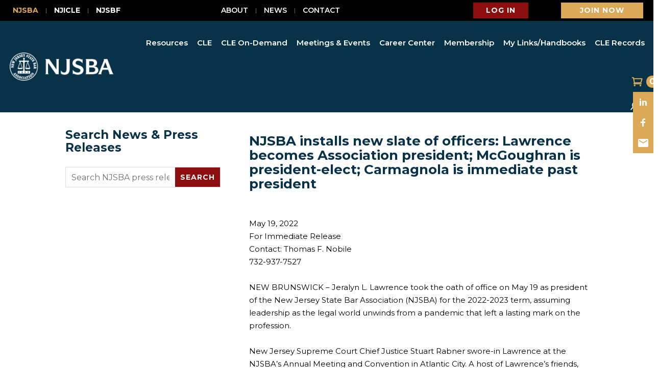

--- FILE ---
content_type: text/html; charset=UTF-8
request_url: https://njsba.com/njsba-installs-new-slate-of-officers-lawrence-becomes-association-president-mcgoughran-is-president-elect-carmagnola-is-immediate-past-president/
body_size: 62633
content:
<!DOCTYPE html>
<html lang="en-US">
<head>
	<meta charset="UTF-8" />
<meta http-equiv="X-UA-Compatible" content="IE=edge">
	<link rel="pingback" href="https://njsba.com/xmlrpc.php" />

	<script type="text/javascript">
		document.documentElement.className = 'js';
	</script>
	
	<meta name='robots' content='index, follow, max-image-preview:large, max-snippet:-1, max-video-preview:-1' />

	<!-- This site is optimized with the Yoast SEO Premium plugin v26.7 (Yoast SEO v26.7) - https://yoast.com/wordpress/plugins/seo/ -->
	<title>NJSBA installs new slate of officers: Lawrence becomes Association president; McGoughran is president-elect; Carmagnola is immediate past president - NJSBA</title>
	<link rel="canonical" href="https://njsba.com/njsba-installs-new-slate-of-officers-lawrence-becomes-association-president-mcgoughran-is-president-elect-carmagnola-is-immediate-past-president/" />
	<meta property="og:locale" content="en_US" />
	<meta property="og:type" content="article" />
	<meta property="og:title" content="NJSBA installs new slate of officers: Lawrence becomes Association president; McGoughran is president-elect; Carmagnola is immediate past president" />
	<meta property="og:description" content="May 19, 2022 For Immediate Release Contact: Thomas F. Nobile 732-937-7527 &nbsp; &nbsp; NEW BRUNSWICK &ndash; Jeralyn L. Lawrence took the oath of office on May 19 as president of the New Jersey State Bar Association (NJSBA) for the 2022-2023 term, assuming leadership as the legal world unwinds from a pandemic that left a lasting [&hellip;]" />
	<meta property="og:url" content="https://njsba.com/njsba-installs-new-slate-of-officers-lawrence-becomes-association-president-mcgoughran-is-president-elect-carmagnola-is-immediate-past-president/" />
	<meta property="og:site_name" content="NJSBA" />
	<meta property="article:publisher" content="https://www.facebook.com/NJStateBarAssociation/" />
	<meta property="article:published_time" content="2022-05-19T12:30:00+00:00" />
	<meta property="article:modified_time" content="2023-03-23T21:45:49+00:00" />
	<meta property="og:image" content="https://njsba.com/wp-content/uploads/2023/11/NJSBA-1.png" />
	<meta property="og:image:width" content="1080" />
	<meta property="og:image:height" content="1080" />
	<meta property="og:image:type" content="image/png" />
	<meta name="twitter:card" content="summary_large_image" />
	<meta name="twitter:creator" content="@NJStateBar" />
	<meta name="twitter:site" content="@NJStateBar" />
	<meta name="twitter:label1" content="Est. reading time" />
	<meta name="twitter:data1" content="2 minutes" />
	<script type="application/ld+json" class="yoast-schema-graph">{"@context":"https://schema.org","@graph":[{"@type":"Article","@id":"https://njsba.com/njsba-installs-new-slate-of-officers-lawrence-becomes-association-president-mcgoughran-is-president-elect-carmagnola-is-immediate-past-president/#article","isPartOf":{"@id":"https://njsba.com/njsba-installs-new-slate-of-officers-lawrence-becomes-association-president-mcgoughran-is-president-elect-carmagnola-is-immediate-past-president/"},"author":{"name":"","@id":""},"headline":"NJSBA installs new slate of officers: Lawrence becomes Association president; McGoughran is president-elect; Carmagnola is immediate past president","datePublished":"2022-05-19T12:30:00+00:00","dateModified":"2023-03-23T21:45:49+00:00","mainEntityOfPage":{"@id":"https://njsba.com/njsba-installs-new-slate-of-officers-lawrence-becomes-association-president-mcgoughran-is-president-elect-carmagnola-is-immediate-past-president/"},"wordCount":513,"publisher":{"@id":"https://njsba.com/#organization"},"articleSection":["Press Release"],"inLanguage":"en-US"},{"@type":"WebPage","@id":"https://njsba.com/njsba-installs-new-slate-of-officers-lawrence-becomes-association-president-mcgoughran-is-president-elect-carmagnola-is-immediate-past-president/","url":"https://njsba.com/njsba-installs-new-slate-of-officers-lawrence-becomes-association-president-mcgoughran-is-president-elect-carmagnola-is-immediate-past-president/","name":"NJSBA installs new slate of officers: Lawrence becomes Association president; McGoughran is president-elect; Carmagnola is immediate past president - NJSBA","isPartOf":{"@id":"https://njsba.com/#website"},"datePublished":"2022-05-19T12:30:00+00:00","dateModified":"2023-03-23T21:45:49+00:00","breadcrumb":{"@id":"https://njsba.com/njsba-installs-new-slate-of-officers-lawrence-becomes-association-president-mcgoughran-is-president-elect-carmagnola-is-immediate-past-president/#breadcrumb"},"inLanguage":"en-US","potentialAction":[{"@type":"ReadAction","target":["https://njsba.com/njsba-installs-new-slate-of-officers-lawrence-becomes-association-president-mcgoughran-is-president-elect-carmagnola-is-immediate-past-president/"]}]},{"@type":"BreadcrumbList","@id":"https://njsba.com/njsba-installs-new-slate-of-officers-lawrence-becomes-association-president-mcgoughran-is-president-elect-carmagnola-is-immediate-past-president/#breadcrumb","itemListElement":[{"@type":"ListItem","position":1,"name":"Home","item":"https://njsba.com/"},{"@type":"ListItem","position":2,"name":"NJSBA installs new slate of officers: Lawrence becomes Association president; McGoughran is president-elect; Carmagnola is immediate past president"}]},{"@type":"WebSite","@id":"https://njsba.com/#website","url":"https://njsba.com/","name":"NJSBA.com","description":"NJSBA: Serving and Strengthening the New Jersey Legal Community","publisher":{"@id":"https://njsba.com/#organization"},"alternateName":"New Jersey State Bar Association","potentialAction":[{"@type":"SearchAction","target":{"@type":"EntryPoint","urlTemplate":"https://njsba.com/?s={search_term_string}"},"query-input":{"@type":"PropertyValueSpecification","valueRequired":true,"valueName":"search_term_string"}}],"inLanguage":"en-US"},{"@type":"Organization","@id":"https://njsba.com/#organization","name":"New Jersey State Bar Association (NJSBA)","url":"https://njsba.com/","logo":{"@type":"ImageObject","inLanguage":"en-US","@id":"https://njsba.com/#/schema/logo/image/","url":"https://njsba.com/wp-content/uploads/2023/07/NJSBA_LOGO.png","contentUrl":"https://njsba.com/wp-content/uploads/2023/07/NJSBA_LOGO.png","width":150,"height":150,"caption":"New Jersey State Bar Association (NJSBA)"},"image":{"@id":"https://njsba.com/#/schema/logo/image/"},"sameAs":["https://www.facebook.com/NJStateBarAssociation/","https://x.com/NJStateBar","https://www.linkedin.com/company/njstatebar/"]}]}</script>
	<!-- / Yoast SEO Premium plugin. -->


<link rel='dns-prefetch' href='//platform-api.sharethis.com' />
<link rel='dns-prefetch' href='//fonts.googleapis.com' />
<link rel="alternate" type="application/rss+xml" title="NJSBA &raquo; Feed" href="https://njsba.com/feed/" />
<link rel="alternate" type="application/rss+xml" title="NJSBA &raquo; Comments Feed" href="https://njsba.com/comments/feed/" />
<link rel="alternate" type="application/rss+xml" title="NJSBA &raquo; NJSBA installs new slate of officers: Lawrence becomes Association president; McGoughran is president-elect; Carmagnola is immediate past president Comments Feed" href="https://njsba.com/njsba-installs-new-slate-of-officers-lawrence-becomes-association-president-mcgoughran-is-president-elect-carmagnola-is-immediate-past-president/feed/" />
<link rel="alternate" title="oEmbed (JSON)" type="application/json+oembed" href="https://njsba.com/wp-json/oembed/1.0/embed?url=https%3A%2F%2Fnjsba.com%2Fnjsba-installs-new-slate-of-officers-lawrence-becomes-association-president-mcgoughran-is-president-elect-carmagnola-is-immediate-past-president%2F" />
<link rel="alternate" title="oEmbed (XML)" type="text/xml+oembed" href="https://njsba.com/wp-json/oembed/1.0/embed?url=https%3A%2F%2Fnjsba.com%2Fnjsba-installs-new-slate-of-officers-lawrence-becomes-association-president-mcgoughran-is-president-elect-carmagnola-is-immediate-past-president%2F&#038;format=xml" />
		<!-- This site uses the Google Analytics by MonsterInsights plugin v9.11.1 - Using Analytics tracking - https://www.monsterinsights.com/ -->
							<script src="//www.googletagmanager.com/gtag/js?id=G-Y2EQ3K0H8C"  data-cfasync="false" data-wpfc-render="false" type="text/javascript" async></script>
			<script data-cfasync="false" data-wpfc-render="false" type="text/javascript">
				var mi_version = '9.11.1';
				var mi_track_user = true;
				var mi_no_track_reason = '';
								var MonsterInsightsDefaultLocations = {"page_location":"https:\/\/njsba.com\/njsba-installs-new-slate-of-officers-lawrence-becomes-association-president-mcgoughran-is-president-elect-carmagnola-is-immediate-past-president\/"};
								if ( typeof MonsterInsightsPrivacyGuardFilter === 'function' ) {
					var MonsterInsightsLocations = (typeof MonsterInsightsExcludeQuery === 'object') ? MonsterInsightsPrivacyGuardFilter( MonsterInsightsExcludeQuery ) : MonsterInsightsPrivacyGuardFilter( MonsterInsightsDefaultLocations );
				} else {
					var MonsterInsightsLocations = (typeof MonsterInsightsExcludeQuery === 'object') ? MonsterInsightsExcludeQuery : MonsterInsightsDefaultLocations;
				}

								var disableStrs = [
										'ga-disable-G-Y2EQ3K0H8C',
									];

				/* Function to detect opted out users */
				function __gtagTrackerIsOptedOut() {
					for (var index = 0; index < disableStrs.length; index++) {
						if (document.cookie.indexOf(disableStrs[index] + '=true') > -1) {
							return true;
						}
					}

					return false;
				}

				/* Disable tracking if the opt-out cookie exists. */
				if (__gtagTrackerIsOptedOut()) {
					for (var index = 0; index < disableStrs.length; index++) {
						window[disableStrs[index]] = true;
					}
				}

				/* Opt-out function */
				function __gtagTrackerOptout() {
					for (var index = 0; index < disableStrs.length; index++) {
						document.cookie = disableStrs[index] + '=true; expires=Thu, 31 Dec 2099 23:59:59 UTC; path=/';
						window[disableStrs[index]] = true;
					}
				}

				if ('undefined' === typeof gaOptout) {
					function gaOptout() {
						__gtagTrackerOptout();
					}
				}
								window.dataLayer = window.dataLayer || [];

				window.MonsterInsightsDualTracker = {
					helpers: {},
					trackers: {},
				};
				if (mi_track_user) {
					function __gtagDataLayer() {
						dataLayer.push(arguments);
					}

					function __gtagTracker(type, name, parameters) {
						if (!parameters) {
							parameters = {};
						}

						if (parameters.send_to) {
							__gtagDataLayer.apply(null, arguments);
							return;
						}

						if (type === 'event') {
														parameters.send_to = monsterinsights_frontend.v4_id;
							var hookName = name;
							if (typeof parameters['event_category'] !== 'undefined') {
								hookName = parameters['event_category'] + ':' + name;
							}

							if (typeof MonsterInsightsDualTracker.trackers[hookName] !== 'undefined') {
								MonsterInsightsDualTracker.trackers[hookName](parameters);
							} else {
								__gtagDataLayer('event', name, parameters);
							}
							
						} else {
							__gtagDataLayer.apply(null, arguments);
						}
					}

					__gtagTracker('js', new Date());
					__gtagTracker('set', {
						'developer_id.dZGIzZG': true,
											});
					if ( MonsterInsightsLocations.page_location ) {
						__gtagTracker('set', MonsterInsightsLocations);
					}
										__gtagTracker('config', 'G-Y2EQ3K0H8C', {"forceSSL":"true","link_attribution":"true"} );
										window.gtag = __gtagTracker;										(function () {
						/* https://developers.google.com/analytics/devguides/collection/analyticsjs/ */
						/* ga and __gaTracker compatibility shim. */
						var noopfn = function () {
							return null;
						};
						var newtracker = function () {
							return new Tracker();
						};
						var Tracker = function () {
							return null;
						};
						var p = Tracker.prototype;
						p.get = noopfn;
						p.set = noopfn;
						p.send = function () {
							var args = Array.prototype.slice.call(arguments);
							args.unshift('send');
							__gaTracker.apply(null, args);
						};
						var __gaTracker = function () {
							var len = arguments.length;
							if (len === 0) {
								return;
							}
							var f = arguments[len - 1];
							if (typeof f !== 'object' || f === null || typeof f.hitCallback !== 'function') {
								if ('send' === arguments[0]) {
									var hitConverted, hitObject = false, action;
									if ('event' === arguments[1]) {
										if ('undefined' !== typeof arguments[3]) {
											hitObject = {
												'eventAction': arguments[3],
												'eventCategory': arguments[2],
												'eventLabel': arguments[4],
												'value': arguments[5] ? arguments[5] : 1,
											}
										}
									}
									if ('pageview' === arguments[1]) {
										if ('undefined' !== typeof arguments[2]) {
											hitObject = {
												'eventAction': 'page_view',
												'page_path': arguments[2],
											}
										}
									}
									if (typeof arguments[2] === 'object') {
										hitObject = arguments[2];
									}
									if (typeof arguments[5] === 'object') {
										Object.assign(hitObject, arguments[5]);
									}
									if ('undefined' !== typeof arguments[1].hitType) {
										hitObject = arguments[1];
										if ('pageview' === hitObject.hitType) {
											hitObject.eventAction = 'page_view';
										}
									}
									if (hitObject) {
										action = 'timing' === arguments[1].hitType ? 'timing_complete' : hitObject.eventAction;
										hitConverted = mapArgs(hitObject);
										__gtagTracker('event', action, hitConverted);
									}
								}
								return;
							}

							function mapArgs(args) {
								var arg, hit = {};
								var gaMap = {
									'eventCategory': 'event_category',
									'eventAction': 'event_action',
									'eventLabel': 'event_label',
									'eventValue': 'event_value',
									'nonInteraction': 'non_interaction',
									'timingCategory': 'event_category',
									'timingVar': 'name',
									'timingValue': 'value',
									'timingLabel': 'event_label',
									'page': 'page_path',
									'location': 'page_location',
									'title': 'page_title',
									'referrer' : 'page_referrer',
								};
								for (arg in args) {
																		if (!(!args.hasOwnProperty(arg) || !gaMap.hasOwnProperty(arg))) {
										hit[gaMap[arg]] = args[arg];
									} else {
										hit[arg] = args[arg];
									}
								}
								return hit;
							}

							try {
								f.hitCallback();
							} catch (ex) {
							}
						};
						__gaTracker.create = newtracker;
						__gaTracker.getByName = newtracker;
						__gaTracker.getAll = function () {
							return [];
						};
						__gaTracker.remove = noopfn;
						__gaTracker.loaded = true;
						window['__gaTracker'] = __gaTracker;
					})();
									} else {
										console.log("");
					(function () {
						function __gtagTracker() {
							return null;
						}

						window['__gtagTracker'] = __gtagTracker;
						window['gtag'] = __gtagTracker;
					})();
									}
			</script>
							<!-- / Google Analytics by MonsterInsights -->
		<meta content="Divi v.4.27.5" name="generator"/><link rel='stylesheet' id='formidable-css' href='https://njsba.com/wp-content/plugins/formidable/css/formidableforms.css?ver=115135' type='text/css' media='all' />
<style id='wp-block-library-inline-css' type='text/css'>
:root{--wp-block-synced-color:#7a00df;--wp-block-synced-color--rgb:122,0,223;--wp-bound-block-color:var(--wp-block-synced-color);--wp-editor-canvas-background:#ddd;--wp-admin-theme-color:#007cba;--wp-admin-theme-color--rgb:0,124,186;--wp-admin-theme-color-darker-10:#006ba1;--wp-admin-theme-color-darker-10--rgb:0,107,160.5;--wp-admin-theme-color-darker-20:#005a87;--wp-admin-theme-color-darker-20--rgb:0,90,135;--wp-admin-border-width-focus:2px}@media (min-resolution:192dpi){:root{--wp-admin-border-width-focus:1.5px}}.wp-element-button{cursor:pointer}:root .has-very-light-gray-background-color{background-color:#eee}:root .has-very-dark-gray-background-color{background-color:#313131}:root .has-very-light-gray-color{color:#eee}:root .has-very-dark-gray-color{color:#313131}:root .has-vivid-green-cyan-to-vivid-cyan-blue-gradient-background{background:linear-gradient(135deg,#00d084,#0693e3)}:root .has-purple-crush-gradient-background{background:linear-gradient(135deg,#34e2e4,#4721fb 50%,#ab1dfe)}:root .has-hazy-dawn-gradient-background{background:linear-gradient(135deg,#faaca8,#dad0ec)}:root .has-subdued-olive-gradient-background{background:linear-gradient(135deg,#fafae1,#67a671)}:root .has-atomic-cream-gradient-background{background:linear-gradient(135deg,#fdd79a,#004a59)}:root .has-nightshade-gradient-background{background:linear-gradient(135deg,#330968,#31cdcf)}:root .has-midnight-gradient-background{background:linear-gradient(135deg,#020381,#2874fc)}:root{--wp--preset--font-size--normal:16px;--wp--preset--font-size--huge:42px}.has-regular-font-size{font-size:1em}.has-larger-font-size{font-size:2.625em}.has-normal-font-size{font-size:var(--wp--preset--font-size--normal)}.has-huge-font-size{font-size:var(--wp--preset--font-size--huge)}.has-text-align-center{text-align:center}.has-text-align-left{text-align:left}.has-text-align-right{text-align:right}.has-fit-text{white-space:nowrap!important}#end-resizable-editor-section{display:none}.aligncenter{clear:both}.items-justified-left{justify-content:flex-start}.items-justified-center{justify-content:center}.items-justified-right{justify-content:flex-end}.items-justified-space-between{justify-content:space-between}.screen-reader-text{border:0;clip-path:inset(50%);height:1px;margin:-1px;overflow:hidden;padding:0;position:absolute;width:1px;word-wrap:normal!important}.screen-reader-text:focus{background-color:#ddd;clip-path:none;color:#444;display:block;font-size:1em;height:auto;left:5px;line-height:normal;padding:15px 23px 14px;text-decoration:none;top:5px;width:auto;z-index:100000}html :where(.has-border-color){border-style:solid}html :where([style*=border-top-color]){border-top-style:solid}html :where([style*=border-right-color]){border-right-style:solid}html :where([style*=border-bottom-color]){border-bottom-style:solid}html :where([style*=border-left-color]){border-left-style:solid}html :where([style*=border-width]){border-style:solid}html :where([style*=border-top-width]){border-top-style:solid}html :where([style*=border-right-width]){border-right-style:solid}html :where([style*=border-bottom-width]){border-bottom-style:solid}html :where([style*=border-left-width]){border-left-style:solid}html :where(img[class*=wp-image-]){height:auto;max-width:100%}:where(figure){margin:0 0 1em}html :where(.is-position-sticky){--wp-admin--admin-bar--position-offset:var(--wp-admin--admin-bar--height,0px)}@media screen and (max-width:600px){html :where(.is-position-sticky){--wp-admin--admin-bar--position-offset:0px}}

/*# sourceURL=wp-block-library-inline-css */
</style><style id='global-styles-inline-css' type='text/css'>
:root{--wp--preset--aspect-ratio--square: 1;--wp--preset--aspect-ratio--4-3: 4/3;--wp--preset--aspect-ratio--3-4: 3/4;--wp--preset--aspect-ratio--3-2: 3/2;--wp--preset--aspect-ratio--2-3: 2/3;--wp--preset--aspect-ratio--16-9: 16/9;--wp--preset--aspect-ratio--9-16: 9/16;--wp--preset--color--black: #000000;--wp--preset--color--cyan-bluish-gray: #abb8c3;--wp--preset--color--white: #ffffff;--wp--preset--color--pale-pink: #f78da7;--wp--preset--color--vivid-red: #cf2e2e;--wp--preset--color--luminous-vivid-orange: #ff6900;--wp--preset--color--luminous-vivid-amber: #fcb900;--wp--preset--color--light-green-cyan: #7bdcb5;--wp--preset--color--vivid-green-cyan: #00d084;--wp--preset--color--pale-cyan-blue: #8ed1fc;--wp--preset--color--vivid-cyan-blue: #0693e3;--wp--preset--color--vivid-purple: #9b51e0;--wp--preset--gradient--vivid-cyan-blue-to-vivid-purple: linear-gradient(135deg,rgb(6,147,227) 0%,rgb(155,81,224) 100%);--wp--preset--gradient--light-green-cyan-to-vivid-green-cyan: linear-gradient(135deg,rgb(122,220,180) 0%,rgb(0,208,130) 100%);--wp--preset--gradient--luminous-vivid-amber-to-luminous-vivid-orange: linear-gradient(135deg,rgb(252,185,0) 0%,rgb(255,105,0) 100%);--wp--preset--gradient--luminous-vivid-orange-to-vivid-red: linear-gradient(135deg,rgb(255,105,0) 0%,rgb(207,46,46) 100%);--wp--preset--gradient--very-light-gray-to-cyan-bluish-gray: linear-gradient(135deg,rgb(238,238,238) 0%,rgb(169,184,195) 100%);--wp--preset--gradient--cool-to-warm-spectrum: linear-gradient(135deg,rgb(74,234,220) 0%,rgb(151,120,209) 20%,rgb(207,42,186) 40%,rgb(238,44,130) 60%,rgb(251,105,98) 80%,rgb(254,248,76) 100%);--wp--preset--gradient--blush-light-purple: linear-gradient(135deg,rgb(255,206,236) 0%,rgb(152,150,240) 100%);--wp--preset--gradient--blush-bordeaux: linear-gradient(135deg,rgb(254,205,165) 0%,rgb(254,45,45) 50%,rgb(107,0,62) 100%);--wp--preset--gradient--luminous-dusk: linear-gradient(135deg,rgb(255,203,112) 0%,rgb(199,81,192) 50%,rgb(65,88,208) 100%);--wp--preset--gradient--pale-ocean: linear-gradient(135deg,rgb(255,245,203) 0%,rgb(182,227,212) 50%,rgb(51,167,181) 100%);--wp--preset--gradient--electric-grass: linear-gradient(135deg,rgb(202,248,128) 0%,rgb(113,206,126) 100%);--wp--preset--gradient--midnight: linear-gradient(135deg,rgb(2,3,129) 0%,rgb(40,116,252) 100%);--wp--preset--font-size--small: 13px;--wp--preset--font-size--medium: 20px;--wp--preset--font-size--large: 36px;--wp--preset--font-size--x-large: 42px;--wp--preset--spacing--20: 0.44rem;--wp--preset--spacing--30: 0.67rem;--wp--preset--spacing--40: 1rem;--wp--preset--spacing--50: 1.5rem;--wp--preset--spacing--60: 2.25rem;--wp--preset--spacing--70: 3.38rem;--wp--preset--spacing--80: 5.06rem;--wp--preset--shadow--natural: 6px 6px 9px rgba(0, 0, 0, 0.2);--wp--preset--shadow--deep: 12px 12px 50px rgba(0, 0, 0, 0.4);--wp--preset--shadow--sharp: 6px 6px 0px rgba(0, 0, 0, 0.2);--wp--preset--shadow--outlined: 6px 6px 0px -3px rgb(255, 255, 255), 6px 6px rgb(0, 0, 0);--wp--preset--shadow--crisp: 6px 6px 0px rgb(0, 0, 0);}:root { --wp--style--global--content-size: 823px;--wp--style--global--wide-size: 1080px; }:where(body) { margin: 0; }.wp-site-blocks > .alignleft { float: left; margin-right: 2em; }.wp-site-blocks > .alignright { float: right; margin-left: 2em; }.wp-site-blocks > .aligncenter { justify-content: center; margin-left: auto; margin-right: auto; }:where(.is-layout-flex){gap: 0.5em;}:where(.is-layout-grid){gap: 0.5em;}.is-layout-flow > .alignleft{float: left;margin-inline-start: 0;margin-inline-end: 2em;}.is-layout-flow > .alignright{float: right;margin-inline-start: 2em;margin-inline-end: 0;}.is-layout-flow > .aligncenter{margin-left: auto !important;margin-right: auto !important;}.is-layout-constrained > .alignleft{float: left;margin-inline-start: 0;margin-inline-end: 2em;}.is-layout-constrained > .alignright{float: right;margin-inline-start: 2em;margin-inline-end: 0;}.is-layout-constrained > .aligncenter{margin-left: auto !important;margin-right: auto !important;}.is-layout-constrained > :where(:not(.alignleft):not(.alignright):not(.alignfull)){max-width: var(--wp--style--global--content-size);margin-left: auto !important;margin-right: auto !important;}.is-layout-constrained > .alignwide{max-width: var(--wp--style--global--wide-size);}body .is-layout-flex{display: flex;}.is-layout-flex{flex-wrap: wrap;align-items: center;}.is-layout-flex > :is(*, div){margin: 0;}body .is-layout-grid{display: grid;}.is-layout-grid > :is(*, div){margin: 0;}body{padding-top: 0px;padding-right: 0px;padding-bottom: 0px;padding-left: 0px;}:root :where(.wp-element-button, .wp-block-button__link){background-color: #32373c;border-width: 0;color: #fff;font-family: inherit;font-size: inherit;font-style: inherit;font-weight: inherit;letter-spacing: inherit;line-height: inherit;padding-top: calc(0.667em + 2px);padding-right: calc(1.333em + 2px);padding-bottom: calc(0.667em + 2px);padding-left: calc(1.333em + 2px);text-decoration: none;text-transform: inherit;}.has-black-color{color: var(--wp--preset--color--black) !important;}.has-cyan-bluish-gray-color{color: var(--wp--preset--color--cyan-bluish-gray) !important;}.has-white-color{color: var(--wp--preset--color--white) !important;}.has-pale-pink-color{color: var(--wp--preset--color--pale-pink) !important;}.has-vivid-red-color{color: var(--wp--preset--color--vivid-red) !important;}.has-luminous-vivid-orange-color{color: var(--wp--preset--color--luminous-vivid-orange) !important;}.has-luminous-vivid-amber-color{color: var(--wp--preset--color--luminous-vivid-amber) !important;}.has-light-green-cyan-color{color: var(--wp--preset--color--light-green-cyan) !important;}.has-vivid-green-cyan-color{color: var(--wp--preset--color--vivid-green-cyan) !important;}.has-pale-cyan-blue-color{color: var(--wp--preset--color--pale-cyan-blue) !important;}.has-vivid-cyan-blue-color{color: var(--wp--preset--color--vivid-cyan-blue) !important;}.has-vivid-purple-color{color: var(--wp--preset--color--vivid-purple) !important;}.has-black-background-color{background-color: var(--wp--preset--color--black) !important;}.has-cyan-bluish-gray-background-color{background-color: var(--wp--preset--color--cyan-bluish-gray) !important;}.has-white-background-color{background-color: var(--wp--preset--color--white) !important;}.has-pale-pink-background-color{background-color: var(--wp--preset--color--pale-pink) !important;}.has-vivid-red-background-color{background-color: var(--wp--preset--color--vivid-red) !important;}.has-luminous-vivid-orange-background-color{background-color: var(--wp--preset--color--luminous-vivid-orange) !important;}.has-luminous-vivid-amber-background-color{background-color: var(--wp--preset--color--luminous-vivid-amber) !important;}.has-light-green-cyan-background-color{background-color: var(--wp--preset--color--light-green-cyan) !important;}.has-vivid-green-cyan-background-color{background-color: var(--wp--preset--color--vivid-green-cyan) !important;}.has-pale-cyan-blue-background-color{background-color: var(--wp--preset--color--pale-cyan-blue) !important;}.has-vivid-cyan-blue-background-color{background-color: var(--wp--preset--color--vivid-cyan-blue) !important;}.has-vivid-purple-background-color{background-color: var(--wp--preset--color--vivid-purple) !important;}.has-black-border-color{border-color: var(--wp--preset--color--black) !important;}.has-cyan-bluish-gray-border-color{border-color: var(--wp--preset--color--cyan-bluish-gray) !important;}.has-white-border-color{border-color: var(--wp--preset--color--white) !important;}.has-pale-pink-border-color{border-color: var(--wp--preset--color--pale-pink) !important;}.has-vivid-red-border-color{border-color: var(--wp--preset--color--vivid-red) !important;}.has-luminous-vivid-orange-border-color{border-color: var(--wp--preset--color--luminous-vivid-orange) !important;}.has-luminous-vivid-amber-border-color{border-color: var(--wp--preset--color--luminous-vivid-amber) !important;}.has-light-green-cyan-border-color{border-color: var(--wp--preset--color--light-green-cyan) !important;}.has-vivid-green-cyan-border-color{border-color: var(--wp--preset--color--vivid-green-cyan) !important;}.has-pale-cyan-blue-border-color{border-color: var(--wp--preset--color--pale-cyan-blue) !important;}.has-vivid-cyan-blue-border-color{border-color: var(--wp--preset--color--vivid-cyan-blue) !important;}.has-vivid-purple-border-color{border-color: var(--wp--preset--color--vivid-purple) !important;}.has-vivid-cyan-blue-to-vivid-purple-gradient-background{background: var(--wp--preset--gradient--vivid-cyan-blue-to-vivid-purple) !important;}.has-light-green-cyan-to-vivid-green-cyan-gradient-background{background: var(--wp--preset--gradient--light-green-cyan-to-vivid-green-cyan) !important;}.has-luminous-vivid-amber-to-luminous-vivid-orange-gradient-background{background: var(--wp--preset--gradient--luminous-vivid-amber-to-luminous-vivid-orange) !important;}.has-luminous-vivid-orange-to-vivid-red-gradient-background{background: var(--wp--preset--gradient--luminous-vivid-orange-to-vivid-red) !important;}.has-very-light-gray-to-cyan-bluish-gray-gradient-background{background: var(--wp--preset--gradient--very-light-gray-to-cyan-bluish-gray) !important;}.has-cool-to-warm-spectrum-gradient-background{background: var(--wp--preset--gradient--cool-to-warm-spectrum) !important;}.has-blush-light-purple-gradient-background{background: var(--wp--preset--gradient--blush-light-purple) !important;}.has-blush-bordeaux-gradient-background{background: var(--wp--preset--gradient--blush-bordeaux) !important;}.has-luminous-dusk-gradient-background{background: var(--wp--preset--gradient--luminous-dusk) !important;}.has-pale-ocean-gradient-background{background: var(--wp--preset--gradient--pale-ocean) !important;}.has-electric-grass-gradient-background{background: var(--wp--preset--gradient--electric-grass) !important;}.has-midnight-gradient-background{background: var(--wp--preset--gradient--midnight) !important;}.has-small-font-size{font-size: var(--wp--preset--font-size--small) !important;}.has-medium-font-size{font-size: var(--wp--preset--font-size--medium) !important;}.has-large-font-size{font-size: var(--wp--preset--font-size--large) !important;}.has-x-large-font-size{font-size: var(--wp--preset--font-size--x-large) !important;}
/*# sourceURL=global-styles-inline-css */
</style>

<link rel='stylesheet' id='wtfdivi-user-css-css' href='https://njsba.com/wp-content/uploads/wtfdivi/wp_head.css?ver=1697813214' type='text/css' media='all' />
<link rel='stylesheet' id='page-list-style-css' href='https://njsba.com/wp-content/plugins/page-list/css/page-list.css?ver=5.9' type='text/css' media='all' />
<link rel='stylesheet' id='dsp-core-css' href='https://njsba.com/wp-content/plugins/divi-social-plus/public/css/core.min.css?ver=1.0.7' type='text/css' media='all' />
<link rel='stylesheet' id='divi-social-plus-styles-css' href='https://njsba.com/wp-content/plugins/divi-social-plus/styles/style.min.css?ver=1.0.7' type='text/css' media='all' />
<link rel='stylesheet' id='et-builder-googlefonts-cached-css' href='https://fonts.googleapis.com/css?family=Montserrat:100,200,300,regular,500,600,700,800,900,100italic,200italic,300italic,italic,500italic,600italic,700italic,800italic,900italic|Archivo:100,200,300,regular,500,600,700,800,900,100italic,200italic,300italic,italic,500italic,600italic,700italic,800italic,900italic&#038;subset=latin,latin-ext&#038;display=swap' type='text/css' media='all' />
<link rel='stylesheet' id='style_login_widget-css' href='https://njsba.com/wp-content/plugins/miniorange-oauth-oidc-single-sign-on/resources/css/style_login_widget.css?ver=82523d0fcbd1ab9d258444dd69b7e833' type='text/css' media='all' />
<link rel='stylesheet' id='divi-style-css' href='https://njsba.com/wp-content/themes/Divi/style-static.min.css?ver=4.27.5' type='text/css' media='all' />
<link rel='stylesheet' id='DiviMegaPro-main-css' href='https://njsba.com/wp-content/plugins/divi-mega-pro/assets/css/main.css?ver=1.9.9.5' type='text/css' media='all' />
<link rel='stylesheet' id='DiviMegaPro-main-media-query-css' href='https://njsba.com/wp-content/plugins/divi-mega-pro/assets/css/main-media-query.css?ver=1.9.9.5' type='text/css' media='all' />
<link rel='stylesheet' id='DiviMegaPro-tippy-animations-css' href='https://njsba.com/wp-content/plugins/divi-mega-pro/assets/libraries/tippy/css/animations.css?ver=1.9.9.5' type='text/css' media='all' />
				<script>
				var divimegapro_singleton = [];
				divimegapro_singleton['header'] = false;
				divimegapro_singleton['content'] = false;
				divimegapro_singleton['footer'] = false;
				var divimegapro_singleton_enabled = ( divimegapro_singleton['header'] || divimegapro_singleton['content'] || divimegapro_singleton['footer'] ) ? true : false;
				</script>
				
				<script type="text/javascript" src="https://njsba.com/wp-content/plugins/google-analytics-premium/assets/js/frontend-gtag.min.js?ver=9.11.1" id="monsterinsights-frontend-script-js" async="async" data-wp-strategy="async"></script>
<script data-cfasync="false" data-wpfc-render="false" type="text/javascript" id='monsterinsights-frontend-script-js-extra'>/* <![CDATA[ */
var monsterinsights_frontend = {"js_events_tracking":"true","download_extensions":"doc,pdf,ppt,zip,xls,docx,pptx,xlsx","inbound_paths":"[{\"path\":\"\\\/go\\\/\",\"label\":\"affiliate\"},{\"path\":\"\\\/recommend\\\/\",\"label\":\"affiliate\"}]","home_url":"https:\/\/njsba.com","hash_tracking":"false","v4_id":"G-Y2EQ3K0H8C"};/* ]]> */
</script>
<script type="text/javascript" id="divibooster_number_counter_initial_value-js-after">
/* <![CDATA[ */
(function(){
  function parseNumber(str){
    if (typeof str !== 'string') str = String(str || '');
    str = str.replace(/[^0-9+\-\.]/g, '');
    var n = parseFloat(str);
    return isNaN(n) ? 0 : n;
  }
  function decimalsOf(n){
    n = (typeof n === 'number') ? n : parseNumber(n);
    var s = String(n);
    var p = s.split('.');
    return p.length > 1 ? p[1].length : 0;
  }
  function formatNumber(n, dec){
    if (typeof dec !== 'number') dec = 0;
    var s = n.toFixed(dec);
    if (parseFloat(s) === 0) return (dec>0? '0.'+Array(dec+1).join('0') : '0');
    return s;
  }
  function withThousands(s, sep){
    if (!sep) return s;
    var parts = s.split('.');
    parts[0] = parts[0].replace(/\B(?=(\d{3})+(?!\d))/g, sep);
    return parts.join('.');
  }

  function primeChart(wrapper, start){
    var attempts = 0;
    var maxAttempts = 160; // ~8s for Divi 5 (increased for late chart init)
    var sep = wrapper.getAttribute('data-number-separator') || '';
    var valueEl = wrapper.querySelector('.percent .percent-value');
    // Read the target value from the data attribute if present
    var targetAttr = valueEl ? valueEl.getAttribute('data-divibooster-target-value') : null;
    var targetValue = targetAttr !== null ? parseNumber(targetAttr) : parseNumber(valueEl ? valueEl.textContent : '0');
    var dec = Math.max(decimalsOf(start), decimalsOf(targetValue));
    function tryPrime(){
      attempts++;
      var $ = window.jQuery;
      if ($){
        var $w = $(wrapper);
        var chart = $w.data('easyPieChart');
        if (chart && typeof chart.update === 'function'){
          // Prime the chart to the initial value WITHOUT animation.
          var prevAnimate = (chart.options && typeof chart.options === 'object') ? chart.options.animate : undefined;
          try { if (chart.options) chart.options.animate = false; } catch(e) {}
          try { chart.update(start); } catch(e) {}
          try { if (chart.options) chart.options.animate = prevAnimate; } catch(e) {}

          // Reveal the text once primed and mark as primed
          wrapper.classList.add('dbiv-nciv-ready');
          if (valueEl) valueEl.style.opacity = '1';
          try { wrapper.setAttribute('data-dbiv-primed', '1'); } catch(e) {}
          try { wrapper.__dbiv_canvasPrimed = wrapper.querySelector('canvas'); } catch(e) {}

          // If we have a valid target and it's different to the start, animate to target immediately after a frame.
          if (!isNaN(targetValue) && targetValue !== start) {
            var animateToTarget = function(){
              try { chart.update(targetValue); } catch(e) {}
            };
            if (window.requestAnimationFrame) {
              requestAnimationFrame(function(){ setTimeout(animateToTarget, 0); });
            } else {
              setTimeout(animateToTarget, 0);
            }
          }
          return true;
        }
      }
      if (attempts < maxAttempts){
        setTimeout(tryPrime, 50);
      } else {
        // Give up priming; reveal to avoid leaving content hidden. Divi may still handle animation.
        wrapper.classList.add('dbiv-nciv-ready');
        if (valueEl) valueEl.style.opacity = '1';
      }
      return false;
    }
    // set displayed start immediately
    if (valueEl){
      var s = formatNumber(start, dec);
      valueEl.textContent = withThousands(s, sep);
    }
    tryPrime();
  }

  function initInstance(wrapper){
    if (!wrapper) return;
    var valueEl = wrapper.querySelector('.percent .percent-value');
    if (!valueEl) return;
    var canvasEl = wrapper.querySelector('canvas');
    if (wrapper.__dbiv_canvasPrimed && wrapper.__dbiv_canvasPrimed === canvasEl) return;
    var start = parseNumber(valueEl.getAttribute('data-divibooster-initial-value'));
    if (isNaN(start)) start = 0;
    // If the element is already showing the target value (e.g., JS ran late or Divi already animated), don't re-prime to avoid flicker.
    var targetAttr = valueEl.getAttribute('data-divibooster-target-value');
    var currentVal = parseNumber(valueEl.textContent);
    if (targetAttr !== null) {
      var targetVal = parseNumber(targetAttr);
      if (!isNaN(targetVal) && currentVal === targetVal && wrapper.getAttribute('data-dbiv-primed') === '1') {
        wrapper.classList.add('dbiv-nciv-ready');
        valueEl.style.opacity = '1';
        return;
      }
    }
    // Hide during init only when feature is active for this instance.
    valueEl.style.opacity = '0';
    primeChart(wrapper, start);
    wrapper.__dbiv_init = true;
  }

  function initAll(root){
    root = root || document;
    var nodes = root.querySelectorAll('.dbiv-nciv');
    nodes.forEach(function(n){ initInstance(n); });
  }

  if (document.readyState === 'loading'){
    document.addEventListener('DOMContentLoaded', function(){ initAll(document); });
  } else {
    initAll(document);
  }

  if (window.MutationObserver){
    var mo = new MutationObserver(function(muts){
      muts.forEach(function(m){
        if (m.type === 'childList'){
          m.addedNodes && m.addedNodes.forEach(function(node){
            if (node.nodeType === 1){
              if (node.classList && node.classList.contains('dbiv-nciv')){
                initInstance(node);
              }
              var inner = node.querySelectorAll ? node.querySelectorAll('.dbiv-nciv') : [];
              inner.forEach(function(n){ initInstance(n); });
            }
          });
        }
      });
    });
    mo.observe(document.documentElement, {childList: true, subtree: true});
  }
})();
//# sourceURL=divibooster_number_counter_initial_value-js-after
/* ]]> */
</script>
<script type="text/javascript" src="//platform-api.sharethis.com/js/sharethis.js?ver=8.5.3#property=6490349d6fc24400124f2a82&amp;product=gdpr-compliance-tool-v2&amp;source=simple-share-buttons-adder-wordpress" id="simple-share-buttons-adder-mu-js"></script>
<script type="text/javascript" src="https://njsba.com/wp-includes/js/jquery/jquery.min.js?ver=3.7.1" id="jquery-core-js"></script>
<script type="text/javascript" src="https://njsba.com/wp-includes/js/jquery/jquery-migrate.min.js?ver=3.4.1" id="jquery-migrate-js"></script>
<script type="text/javascript" id="track-the-click-js-extra">
/* <![CDATA[ */
var ajax_var = {"nonce":"a2b5fc9691"};
var ttc_data = {"proBeacon":"1"};
//# sourceURL=track-the-click-js-extra
/* ]]> */
</script>
<script type="text/javascript" src="https://njsba.com/wp-content/plugins/track-the-click/public/js/track-the-click-public.js?ver=9999" id="track-the-click-js" data-noptimize="true" data-no-optimize="1"></script>
<script type="text/javascript" id="track-the-click-js-after" data-noptimize="true" data-no-optimize="1">
/* <![CDATA[ */
function getHomeURL() {return "https://njsba.com";}
function getPostID() {return 3242;}
function showClickCounts() {return false;}
function getClicksToGA() {return false;}

//# sourceURL=track-the-click-js-after
/* ]]> */
</script>
<script type="text/javascript" id="track-the-click-pro-js-extra">
/* <![CDATA[ */
var ajax_var = {"url":"https://njsba.com/wp-json/","nonce":"a2b5fc9691"};
var ttc_data = {"loggedInUser":"","adminUser":"","proBeacon":"1"};
//# sourceURL=track-the-click-pro-js-extra
/* ]]> */
</script>
<script type="text/javascript" src="https://njsba.com/wp-content/plugins/track-the-click/pro/js/track-the-click-pro.js?ver=9999" id="track-the-click-pro-js"></script>
<script type="text/javascript" id="track-the-click-pro-js-after">
/* <![CDATA[ */
function removeNoreferrer() {return false;}
function trackAdmins() { return true;}
function trackUsers() { return true;}

//# sourceURL=track-the-click-pro-js-after
/* ]]> */
</script>
<link rel="https://api.w.org/" href="https://njsba.com/wp-json/" /><link rel="alternate" title="JSON" type="application/json" href="https://njsba.com/wp-json/wp/v2/posts/3242" /><link rel="EditURI" type="application/rsd+xml" title="RSD" href="https://njsba.com/xmlrpc.php?rsd" />

<link rel='shortlink' href='https://njsba.com/?p=3242' />
	<script data-name="dbdb-head-js">
	 
	</script>
<style>
@media only screen and (min-width: 981px) {
  .et_pb_subscribe.db_inline_form .et_pb_newsletter_form form {
    display: flex;
    width: 100%;
    grid-gap: 20px;
  }
  .et_pb_subscribe.db_inline_form .et_pb_newsletter_form form > * {
    flex: 1 1 0%;
  }
  .et_pb_subscribe.db_inline_form .et_pb_newsletter_form p.et_pb_newsletter_field {
    padding-bottom: 0;
  }
}
</style>
    <style>
        .db_pb_team_member_website_icon:before {
            content: "\e0e3";
        }
    </style>
    <style>
.db_pb_team_member_email_icon:before {
    content: "\e010";
}
ul.et_pb_member_social_links li > span {
    display: inline-block !important;
}
/* Fix email icon hidden by Email Address Encoder plugin */
ul.et_pb_member_social_links li>span {
    display: inline-block !important;
}
</style><style>.db_pb_team_member_phone_icon:before { content: "\e090"; } ul.et_pb_member_social_links li>span { display: inline-block !important; }</style><style>.db_pb_team_member_instagram_icon:before { content: "\e09a"; }</style><style>.et-social-dbdb-phone a.icon:before{content:"\e090";font-family:"ETModules" !important;}.et-db #et-boc .et-l .et_pb_social_icon.et-social-dbdb-phone a.icon:before{content:"\e090";font-family:"ETModules" !important;}.et_pb_social_icon.et-social-dbdb-phone a.icon:before{content:"\e090";font-family:"ETModules" !important;}.et-social-dbdb-podcast a.icon:before{content:"\e01b";font-family:"ETModules" !important;}.et-db #et-boc .et-l .et_pb_social_icon.et-social-dbdb-podcast a.icon:before{content:"\e01b";font-family:"ETModules" !important;}.et_pb_social_icon.et-social-dbdb-podcast a.icon:before{content:"\e01b";font-family:"ETModules" !important;}.et-social-dbdb-website a.icon:before{content:"\e0e3";font-family:"ETModules" !important;}.et-db #et-boc .et-l .et_pb_social_icon.et-social-dbdb-website a.icon:before{content:"\e0e3";font-family:"ETModules" !important;}.et_pb_social_icon.et-social-dbdb-website a.icon:before{content:"\e0e3";font-family:"ETModules" !important;}</style><style>.et-social-dbdb-500px a.icon:before{content:"\e000";font-family:"Socicon" !important;}.et-db #et-boc .et-l .et_pb_social_icon.et-social-dbdb-500px a.icon:before{content:"\e000";font-family:"Socicon" !important;}.et_pb_social_icon.et-social-dbdb-500px a.icon:before{content:"\e000";font-family:"Socicon" !important;}.et-social-dbdb-8tracks a.icon:before{content:"\e001";font-family:"Socicon" !important;}.et-db #et-boc .et-l .et_pb_social_icon.et-social-dbdb-8tracks a.icon:before{content:"\e001";font-family:"Socicon" !important;}.et_pb_social_icon.et-social-dbdb-8tracks a.icon:before{content:"\e001";font-family:"Socicon" !important;}.et-social-dbdb-portfolio a.icon:before{content:"\e943";font-family:"Socicon" !important;}.et-db #et-boc .et-l .et_pb_social_icon.et-social-dbdb-portfolio a.icon:before{content:"\e943";font-family:"Socicon" !important;}.et_pb_social_icon.et-social-dbdb-portfolio a.icon:before{content:"\e943";font-family:"Socicon" !important;}.et-social-dbdb-airbnb a.icon:before{content:"\e002";font-family:"Socicon" !important;}.et-db #et-boc .et-l .et_pb_social_icon.et-social-dbdb-airbnb a.icon:before{content:"\e002";font-family:"Socicon" !important;}.et_pb_social_icon.et-social-dbdb-airbnb a.icon:before{content:"\e002";font-family:"Socicon" !important;}.et-social-dbdb-alibaba a.icon:before{content:"\e922";font-family:"Socicon" !important;}.et-db #et-boc .et-l .et_pb_social_icon.et-social-dbdb-alibaba a.icon:before{content:"\e922";font-family:"Socicon" !important;}.et_pb_social_icon.et-social-dbdb-alibaba a.icon:before{content:"\e922";font-family:"Socicon" !important;}.et-social-dbdb-aliexpress a.icon:before{content:"\e91d";font-family:"Socicon" !important;}.et-db #et-boc .et-l .et_pb_social_icon.et-social-dbdb-aliexpress a.icon:before{content:"\e91d";font-family:"Socicon" !important;}.et_pb_social_icon.et-social-dbdb-aliexpress a.icon:before{content:"\e91d";font-family:"Socicon" !important;}.et-social-dbdb-alliance a.icon:before{content:"\e003";font-family:"Socicon" !important;}.et-db #et-boc .et-l .et_pb_social_icon.et-social-dbdb-alliance a.icon:before{content:"\e003";font-family:"Socicon" !important;}.et_pb_social_icon.et-social-dbdb-alliance a.icon:before{content:"\e003";font-family:"Socicon" !important;}.et-social-dbdb-amazon a.icon:before{content:"\e004";font-family:"Socicon" !important;}.et-db #et-boc .et-l .et_pb_social_icon.et-social-dbdb-amazon a.icon:before{content:"\e004";font-family:"Socicon" !important;}.et_pb_social_icon.et-social-dbdb-amazon a.icon:before{content:"\e004";font-family:"Socicon" !important;}.et-social-dbdb-amplement a.icon:before{content:"\e005";font-family:"Socicon" !important;}.et-db #et-boc .et-l .et_pb_social_icon.et-social-dbdb-amplement a.icon:before{content:"\e005";font-family:"Socicon" !important;}.et_pb_social_icon.et-social-dbdb-amplement a.icon:before{content:"\e005";font-family:"Socicon" !important;}.et-social-dbdb-android a.icon:before{content:"\e006";font-family:"Socicon" !important;}.et-db #et-boc .et-l .et_pb_social_icon.et-social-dbdb-android a.icon:before{content:"\e006";font-family:"Socicon" !important;}.et_pb_social_icon.et-social-dbdb-android a.icon:before{content:"\e006";font-family:"Socicon" !important;}.et-social-dbdb-angellist a.icon:before{content:"\e007";font-family:"Socicon" !important;}.et-db #et-boc .et-l .et_pb_social_icon.et-social-dbdb-angellist a.icon:before{content:"\e007";font-family:"Socicon" !important;}.et_pb_social_icon.et-social-dbdb-angellist a.icon:before{content:"\e007";font-family:"Socicon" !important;}.et-social-dbdb-angieslist a.icon:before{content:"\e916";font-family:"Socicon" !important;}.et-db #et-boc .et-l .et_pb_social_icon.et-social-dbdb-angieslist a.icon:before{content:"\e916";font-family:"Socicon" !important;}.et_pb_social_icon.et-social-dbdb-angieslist a.icon:before{content:"\e916";font-family:"Socicon" !important;}.et-social-dbdb-appstore a.icon:before{content:"\e91f";font-family:"Socicon" !important;}.et-db #et-boc .et-l .et_pb_social_icon.et-social-dbdb-appstore a.icon:before{content:"\e91f";font-family:"Socicon" !important;}.et_pb_social_icon.et-social-dbdb-appstore a.icon:before{content:"\e91f";font-family:"Socicon" !important;}.et-social-dbdb-apple a.icon:before{content:"\e008";font-family:"Socicon" !important;}.et-db #et-boc .et-l .et_pb_social_icon.et-social-dbdb-apple a.icon:before{content:"\e008";font-family:"Socicon" !important;}.et_pb_social_icon.et-social-dbdb-apple a.icon:before{content:"\e008";font-family:"Socicon" !important;}.et-social-dbdb-artstation a.icon:before{content:"\e959";font-family:"Socicon" !important;}.et-db #et-boc .et-l .et_pb_social_icon.et-social-dbdb-artstation a.icon:before{content:"\e959";font-family:"Socicon" !important;}.et_pb_social_icon.et-social-dbdb-artstation a.icon:before{content:"\e959";font-family:"Socicon" !important;}.et-social-dbdb-ask a.icon:before{content:"\e930";font-family:"Socicon" !important;}.et-db #et-boc .et-l .et_pb_social_icon.et-social-dbdb-ask a.icon:before{content:"\e930";font-family:"Socicon" !important;}.et_pb_social_icon.et-social-dbdb-ask a.icon:before{content:"\e930";font-family:"Socicon" !important;}.et-social-dbdb-augment a.icon:before{content:"\e908";font-family:"Socicon" !important;}.et-db #et-boc .et-l .et_pb_social_icon.et-social-dbdb-augment a.icon:before{content:"\e908";font-family:"Socicon" !important;}.et_pb_social_icon.et-social-dbdb-augment a.icon:before{content:"\e908";font-family:"Socicon" !important;}.et-social-dbdb-avvo a.icon:before{content:"\e978";font-family:"Socicon" !important;}.et-db #et-boc .et-l .et_pb_social_icon.et-social-dbdb-avvo a.icon:before{content:"\e978";font-family:"Socicon" !important;}.et_pb_social_icon.et-social-dbdb-avvo a.icon:before{content:"\e978";font-family:"Socicon" !important;}.et-social-dbdb-baidu a.icon:before{content:"\e00a";font-family:"Socicon" !important;}.et-db #et-boc .et-l .et_pb_social_icon.et-social-dbdb-baidu a.icon:before{content:"\e00a";font-family:"Socicon" !important;}.et_pb_social_icon.et-social-dbdb-baidu a.icon:before{content:"\e00a";font-family:"Socicon" !important;}.et-social-dbdb-bale a.icon:before{content:"\e97e";font-family:"Socicon" !important;}.et-db #et-boc .et-l .et_pb_social_icon.et-social-dbdb-bale a.icon:before{content:"\e97e";font-family:"Socicon" !important;}.et_pb_social_icon.et-social-dbdb-bale a.icon:before{content:"\e97e";font-family:"Socicon" !important;}.et-social-dbdb-bandcamp a.icon:before{content:"\e00b";font-family:"Socicon" !important;}.et-db #et-boc .et-l .et_pb_social_icon.et-social-dbdb-bandcamp a.icon:before{content:"\e00b";font-family:"Socicon" !important;}.et_pb_social_icon.et-social-dbdb-bandcamp a.icon:before{content:"\e00b";font-family:"Socicon" !important;}.et-social-dbdb-battlenet a.icon:before{content:"\e00c";font-family:"Socicon" !important;}.et-db #et-boc .et-l .et_pb_social_icon.et-social-dbdb-battlenet a.icon:before{content:"\e00c";font-family:"Socicon" !important;}.et_pb_social_icon.et-social-dbdb-battlenet a.icon:before{content:"\e00c";font-family:"Socicon" !important;}.et-social-dbdb-beatport a.icon:before{content:"\e955";font-family:"Socicon" !important;}.et-db #et-boc .et-l .et_pb_social_icon.et-social-dbdb-beatport a.icon:before{content:"\e955";font-family:"Socicon" !important;}.et_pb_social_icon.et-social-dbdb-beatport a.icon:before{content:"\e955";font-family:"Socicon" !important;}.et-social-dbdb-bebee a.icon:before{content:"\e00e";font-family:"Socicon" !important;}.et-db #et-boc .et-l .et_pb_social_icon.et-social-dbdb-bebee a.icon:before{content:"\e00e";font-family:"Socicon" !important;}.et_pb_social_icon.et-social-dbdb-bebee a.icon:before{content:"\e00e";font-family:"Socicon" !important;}.et-social-dbdb-bebo a.icon:before{content:"\e00f";font-family:"Socicon" !important;}.et-db #et-boc .et-l .et_pb_social_icon.et-social-dbdb-bebo a.icon:before{content:"\e00f";font-family:"Socicon" !important;}.et_pb_social_icon.et-social-dbdb-bebo a.icon:before{content:"\e00f";font-family:"Socicon" !important;}.et-social-dbdb-behance a.icon:before{content:"\e010";font-family:"Socicon" !important;}.et-db #et-boc .et-l .et_pb_social_icon.et-social-dbdb-behance a.icon:before{content:"\e010";font-family:"Socicon" !important;}.et_pb_social_icon.et-social-dbdb-behance a.icon:before{content:"\e010";font-family:"Socicon" !important;}.et-social-dbdb-bing a.icon:before{content:"\e92a";font-family:"Socicon" !important;}.et-db #et-boc .et-l .et_pb_social_icon.et-social-dbdb-bing a.icon:before{content:"\e92a";font-family:"Socicon" !important;}.et_pb_social_icon.et-social-dbdb-bing a.icon:before{content:"\e92a";font-family:"Socicon" !important;}.et-social-dbdb-bitbucket a.icon:before{content:"\e909";font-family:"Socicon" !important;}.et-db #et-boc .et-l .et_pb_social_icon.et-social-dbdb-bitbucket a.icon:before{content:"\e909";font-family:"Socicon" !important;}.et_pb_social_icon.et-social-dbdb-bitbucket a.icon:before{content:"\e909";font-family:"Socicon" !important;}.et-social-dbdb-blackberry a.icon:before{content:"\e951";font-family:"Socicon" !important;}.et-db #et-boc .et-l .et_pb_social_icon.et-social-dbdb-blackberry a.icon:before{content:"\e951";font-family:"Socicon" !important;}.et_pb_social_icon.et-social-dbdb-blackberry a.icon:before{content:"\e951";font-family:"Socicon" !important;}.et-social-dbdb-blizzard a.icon:before{content:"\e011";font-family:"Socicon" !important;}.et-db #et-boc .et-l .et_pb_social_icon.et-social-dbdb-blizzard a.icon:before{content:"\e011";font-family:"Socicon" !important;}.et_pb_social_icon.et-social-dbdb-blizzard a.icon:before{content:"\e011";font-family:"Socicon" !important;}.et-social-dbdb-blogger a.icon:before{content:"\e012";font-family:"Socicon" !important;}.et-db #et-boc .et-l .et_pb_social_icon.et-social-dbdb-blogger a.icon:before{content:"\e012";font-family:"Socicon" !important;}.et_pb_social_icon.et-social-dbdb-blogger a.icon:before{content:"\e012";font-family:"Socicon" !important;}.et-social-dbdb-bloglovin a.icon:before{content:"\e904";font-family:"Socicon" !important;}.et-db #et-boc .et-l .et_pb_social_icon.et-social-dbdb-bloglovin a.icon:before{content:"\e904";font-family:"Socicon" !important;}.et_pb_social_icon.et-social-dbdb-bloglovin a.icon:before{content:"\e904";font-family:"Socicon" !important;}.et-social-dbdb-bonanza a.icon:before{content:"\e92c";font-family:"Socicon" !important;}.et-db #et-boc .et-l .et_pb_social_icon.et-social-dbdb-bonanza a.icon:before{content:"\e92c";font-family:"Socicon" !important;}.et_pb_social_icon.et-social-dbdb-bonanza a.icon:before{content:"\e92c";font-family:"Socicon" !important;}.et-social-dbdb-bookbub a.icon:before{content:"\e949";font-family:"Socicon" !important;}.et-db #et-boc .et-l .et_pb_social_icon.et-social-dbdb-bookbub a.icon:before{content:"\e949";font-family:"Socicon" !important;}.et_pb_social_icon.et-social-dbdb-bookbub a.icon:before{content:"\e949";font-family:"Socicon" !important;}.et-social-dbdb-booking a.icon:before{content:"\e936";font-family:"Socicon" !important;}.et-db #et-boc .et-l .et_pb_social_icon.et-social-dbdb-booking a.icon:before{content:"\e936";font-family:"Socicon" !important;}.et_pb_social_icon.et-social-dbdb-booking a.icon:before{content:"\e936";font-family:"Socicon" !important;}.et-social-dbdb-buffer a.icon:before{content:"\e013";font-family:"Socicon" !important;}.et-db #et-boc .et-l .et_pb_social_icon.et-social-dbdb-buffer a.icon:before{content:"\e013";font-family:"Socicon" !important;}.et_pb_social_icon.et-social-dbdb-buffer a.icon:before{content:"\e013";font-family:"Socicon" !important;}.et-social-dbdb-calendly a.icon:before{content:"\e93d";font-family:"Socicon" !important;}.et-db #et-boc .et-l .et_pb_social_icon.et-social-dbdb-calendly a.icon:before{content:"\e93d";font-family:"Socicon" !important;}.et_pb_social_icon.et-social-dbdb-calendly a.icon:before{content:"\e93d";font-family:"Socicon" !important;}.et-social-dbdb-cdbaby a.icon:before{content:"\e968";font-family:"Socicon" !important;}.et-db #et-boc .et-l .et_pb_social_icon.et-social-dbdb-cdbaby a.icon:before{content:"\e968";font-family:"Socicon" !important;}.et_pb_social_icon.et-social-dbdb-cdbaby a.icon:before{content:"\e968";font-family:"Socicon" !important;}.et-social-dbdb-chrome a.icon:before{content:"\e014";font-family:"Socicon" !important;}.et-db #et-boc .et-l .et_pb_social_icon.et-social-dbdb-chrome a.icon:before{content:"\e014";font-family:"Socicon" !important;}.et_pb_social_icon.et-social-dbdb-chrome a.icon:before{content:"\e014";font-family:"Socicon" !important;}.et-social-dbdb-codepen a.icon:before{content:"\e917";font-family:"Socicon" !important;}.et-db #et-boc .et-l .et_pb_social_icon.et-social-dbdb-codepen a.icon:before{content:"\e917";font-family:"Socicon" !important;}.et_pb_social_icon.et-social-dbdb-codepen a.icon:before{content:"\e917";font-family:"Socicon" !important;}.et-social-dbdb-codered a.icon:before{content:"\e940";font-family:"Socicon" !important;}.et-db #et-boc .et-l .et_pb_social_icon.et-social-dbdb-codered a.icon:before{content:"\e940";font-family:"Socicon" !important;}.et_pb_social_icon.et-social-dbdb-codered a.icon:before{content:"\e940";font-family:"Socicon" !important;}.et-social-dbdb-coderwall a.icon:before{content:"\e015";font-family:"Socicon" !important;}.et-db #et-boc .et-l .et_pb_social_icon.et-social-dbdb-coderwall a.icon:before{content:"\e015";font-family:"Socicon" !important;}.et_pb_social_icon.et-social-dbdb-coderwall a.icon:before{content:"\e015";font-family:"Socicon" !important;}.et-social-dbdb-collectorz a.icon:before{content:"\e95c";font-family:"Socicon" !important;}.et-db #et-boc .et-l .et_pb_social_icon.et-social-dbdb-collectorz a.icon:before{content:"\e95c";font-family:"Socicon" !important;}.et_pb_social_icon.et-social-dbdb-collectorz a.icon:before{content:"\e95c";font-family:"Socicon" !important;}.et-social-dbdb-craigslist a.icon:before{content:"\e923";font-family:"Socicon" !important;}.et-db #et-boc .et-l .et_pb_social_icon.et-social-dbdb-craigslist a.icon:before{content:"\e923";font-family:"Socicon" !important;}.et_pb_social_icon.et-social-dbdb-craigslist a.icon:before{content:"\e923";font-family:"Socicon" !important;}.et-social-dbdb-crunchbase a.icon:before{content:"\e93b";font-family:"Socicon" !important;}.et-db #et-boc .et-l .et_pb_social_icon.et-social-dbdb-crunchbase a.icon:before{content:"\e93b";font-family:"Socicon" !important;}.et_pb_social_icon.et-social-dbdb-crunchbase a.icon:before{content:"\e93b";font-family:"Socicon" !important;}.et-social-dbdb-curse a.icon:before{content:"\e016";font-family:"Socicon" !important;}.et-db #et-boc .et-l .et_pb_social_icon.et-social-dbdb-curse a.icon:before{content:"\e016";font-family:"Socicon" !important;}.et_pb_social_icon.et-social-dbdb-curse a.icon:before{content:"\e016";font-family:"Socicon" !important;}.et-social-dbdb-dailymotion a.icon:before{content:"\e017";font-family:"Socicon" !important;}.et-db #et-boc .et-l .et_pb_social_icon.et-social-dbdb-dailymotion a.icon:before{content:"\e017";font-family:"Socicon" !important;}.et_pb_social_icon.et-social-dbdb-dailymotion a.icon:before{content:"\e017";font-family:"Socicon" !important;}.et-social-dbdb-debian a.icon:before{content:"\e95f";font-family:"Socicon" !important;}.et-db #et-boc .et-l .et_pb_social_icon.et-social-dbdb-debian a.icon:before{content:"\e95f";font-family:"Socicon" !important;}.et_pb_social_icon.et-social-dbdb-debian a.icon:before{content:"\e95f";font-family:"Socicon" !important;}.et-social-dbdb-deezer a.icon:before{content:"\e018";font-family:"Socicon" !important;}.et-db #et-boc .et-l .et_pb_social_icon.et-social-dbdb-deezer a.icon:before{content:"\e018";font-family:"Socicon" !important;}.et_pb_social_icon.et-social-dbdb-deezer a.icon:before{content:"\e018";font-family:"Socicon" !important;}.et-social-dbdb-delicious a.icon:before{content:"\e019";font-family:"Socicon" !important;}.et-db #et-boc .et-l .et_pb_social_icon.et-social-dbdb-delicious a.icon:before{content:"\e019";font-family:"Socicon" !important;}.et_pb_social_icon.et-social-dbdb-delicious a.icon:before{content:"\e019";font-family:"Socicon" !important;}.et-social-dbdb-deviantart a.icon:before{content:"\e01a";font-family:"Socicon" !important;}.et-db #et-boc .et-l .et_pb_social_icon.et-social-dbdb-deviantart a.icon:before{content:"\e01a";font-family:"Socicon" !important;}.et_pb_social_icon.et-social-dbdb-deviantart a.icon:before{content:"\e01a";font-family:"Socicon" !important;}.et-social-dbdb-diablo a.icon:before{content:"\e01b";font-family:"Socicon" !important;}.et-db #et-boc .et-l .et_pb_social_icon.et-social-dbdb-diablo a.icon:before{content:"\e01b";font-family:"Socicon" !important;}.et_pb_social_icon.et-social-dbdb-diablo a.icon:before{content:"\e01b";font-family:"Socicon" !important;}.et-social-dbdb-digg a.icon:before{content:"\e01c";font-family:"Socicon" !important;}.et-db #et-boc .et-l .et_pb_social_icon.et-social-dbdb-digg a.icon:before{content:"\e01c";font-family:"Socicon" !important;}.et_pb_social_icon.et-social-dbdb-digg a.icon:before{content:"\e01c";font-family:"Socicon" !important;}.et-social-dbdb-discord a.icon:before{content:"\e01d";font-family:"Socicon" !important;}.et-db #et-boc .et-l .et_pb_social_icon.et-social-dbdb-discord a.icon:before{content:"\e01d";font-family:"Socicon" !important;}.et_pb_social_icon.et-social-dbdb-discord a.icon:before{content:"\e01d";font-family:"Socicon" !important;}.et-social-dbdb-disqus a.icon:before{content:"\e01e";font-family:"Socicon" !important;}.et-db #et-boc .et-l .et_pb_social_icon.et-social-dbdb-disqus a.icon:before{content:"\e01e";font-family:"Socicon" !important;}.et_pb_social_icon.et-social-dbdb-disqus a.icon:before{content:"\e01e";font-family:"Socicon" !important;}.et-social-dbdb-dlive a.icon:before{content:"\e975";font-family:"Socicon" !important;}.et-db #et-boc .et-l .et_pb_social_icon.et-social-dbdb-dlive a.icon:before{content:"\e975";font-family:"Socicon" !important;}.et_pb_social_icon.et-social-dbdb-dlive a.icon:before{content:"\e975";font-family:"Socicon" !important;}.et-social-dbdb-doodle a.icon:before{content:"\e92b";font-family:"Socicon" !important;}.et-db #et-boc .et-l .et_pb_social_icon.et-social-dbdb-doodle a.icon:before{content:"\e92b";font-family:"Socicon" !important;}.et_pb_social_icon.et-social-dbdb-doodle a.icon:before{content:"\e92b";font-family:"Socicon" !important;}.et-social-dbdb-douban a.icon:before{content:"\e01f";font-family:"Socicon" !important;}.et-db #et-boc .et-l .et_pb_social_icon.et-social-dbdb-douban a.icon:before{content:"\e01f";font-family:"Socicon" !important;}.et_pb_social_icon.et-social-dbdb-douban a.icon:before{content:"\e01f";font-family:"Socicon" !important;}.et-social-dbdb-draugiem a.icon:before{content:"\e020";font-family:"Socicon" !important;}.et-db #et-boc .et-l .et_pb_social_icon.et-social-dbdb-draugiem a.icon:before{content:"\e020";font-family:"Socicon" !important;}.et_pb_social_icon.et-social-dbdb-draugiem a.icon:before{content:"\e020";font-family:"Socicon" !important;}.et-social-dbdb-drupal a.icon:before{content:"\e022";font-family:"Socicon" !important;}.et-db #et-boc .et-l .et_pb_social_icon.et-social-dbdb-drupal a.icon:before{content:"\e022";font-family:"Socicon" !important;}.et_pb_social_icon.et-social-dbdb-drupal a.icon:before{content:"\e022";font-family:"Socicon" !important;}.et-social-dbdb-ebay a.icon:before{content:"\e023";font-family:"Socicon" !important;}.et-db #et-boc .et-l .et_pb_social_icon.et-social-dbdb-ebay a.icon:before{content:"\e023";font-family:"Socicon" !important;}.et_pb_social_icon.et-social-dbdb-ebay a.icon:before{content:"\e023";font-family:"Socicon" !important;}.et-social-dbdb-eitaa a.icon:before{content:"\e97c";font-family:"Socicon" !important;}.et-db #et-boc .et-l .et_pb_social_icon.et-social-dbdb-eitaa a.icon:before{content:"\e97c";font-family:"Socicon" !important;}.et_pb_social_icon.et-social-dbdb-eitaa a.icon:before{content:"\e97c";font-family:"Socicon" !important;}.et-social-dbdb-elementaryos a.icon:before{content:"\e969";font-family:"Socicon" !important;}.et-db #et-boc .et-l .et_pb_social_icon.et-social-dbdb-elementaryos a.icon:before{content:"\e969";font-family:"Socicon" !important;}.et_pb_social_icon.et-social-dbdb-elementaryos a.icon:before{content:"\e969";font-family:"Socicon" !important;}.et-social-dbdb-ello a.icon:before{content:"\e024";font-family:"Socicon" !important;}.et-db #et-boc .et-l .et_pb_social_icon.et-social-dbdb-ello a.icon:before{content:"\e024";font-family:"Socicon" !important;}.et_pb_social_icon.et-social-dbdb-ello a.icon:before{content:"\e024";font-family:"Socicon" !important;}.et-social-dbdb-endomondo a.icon:before{content:"\e025";font-family:"Socicon" !important;}.et-db #et-boc .et-l .et_pb_social_icon.et-social-dbdb-endomondo a.icon:before{content:"\e025";font-family:"Socicon" !important;}.et_pb_social_icon.et-social-dbdb-endomondo a.icon:before{content:"\e025";font-family:"Socicon" !important;}.et-social-dbdb-envato a.icon:before{content:"\e026";font-family:"Socicon" !important;}.et-db #et-boc .et-l .et_pb_social_icon.et-social-dbdb-envato a.icon:before{content:"\e026";font-family:"Socicon" !important;}.et_pb_social_icon.et-social-dbdb-envato a.icon:before{content:"\e026";font-family:"Socicon" !important;}.et-social-dbdb-etsy a.icon:before{content:"\e027";font-family:"Socicon" !important;}.et-db #et-boc .et-l .et_pb_social_icon.et-social-dbdb-etsy a.icon:before{content:"\e027";font-family:"Socicon" !important;}.et_pb_social_icon.et-social-dbdb-etsy a.icon:before{content:"\e027";font-family:"Socicon" !important;}.et-social-dbdb-messenger a.icon:before{content:"\e906";font-family:"Socicon" !important;}.et-db #et-boc .et-l .et_pb_social_icon.et-social-dbdb-messenger a.icon:before{content:"\e906";font-family:"Socicon" !important;}.et_pb_social_icon.et-social-dbdb-messenger a.icon:before{content:"\e906";font-family:"Socicon" !important;}.et-social-dbdb-feedburner a.icon:before{content:"\e029";font-family:"Socicon" !important;}.et-db #et-boc .et-l .et_pb_social_icon.et-social-dbdb-feedburner a.icon:before{content:"\e029";font-family:"Socicon" !important;}.et_pb_social_icon.et-social-dbdb-feedburner a.icon:before{content:"\e029";font-family:"Socicon" !important;}.et-social-dbdb-filmfreeway a.icon:before{content:"\e960";font-family:"Socicon" !important;}.et-db #et-boc .et-l .et_pb_social_icon.et-social-dbdb-filmfreeway a.icon:before{content:"\e960";font-family:"Socicon" !important;}.et_pb_social_icon.et-social-dbdb-filmfreeway a.icon:before{content:"\e960";font-family:"Socicon" !important;}.et-social-dbdb-filmweb a.icon:before{content:"\e02a";font-family:"Socicon" !important;}.et-db #et-boc .et-l .et_pb_social_icon.et-social-dbdb-filmweb a.icon:before{content:"\e02a";font-family:"Socicon" !important;}.et_pb_social_icon.et-social-dbdb-filmweb a.icon:before{content:"\e02a";font-family:"Socicon" !important;}.et-social-dbdb-firefox a.icon:before{content:"\e02b";font-family:"Socicon" !important;}.et-db #et-boc .et-l .et_pb_social_icon.et-social-dbdb-firefox a.icon:before{content:"\e02b";font-family:"Socicon" !important;}.et_pb_social_icon.et-social-dbdb-firefox a.icon:before{content:"\e02b";font-family:"Socicon" !important;}.et-social-dbdb-fiverr a.icon:before{content:"\e91b";font-family:"Socicon" !important;}.et-db #et-boc .et-l .et_pb_social_icon.et-social-dbdb-fiverr a.icon:before{content:"\e91b";font-family:"Socicon" !important;}.et_pb_social_icon.et-social-dbdb-fiverr a.icon:before{content:"\e91b";font-family:"Socicon" !important;}.et-social-dbdb-flattr a.icon:before{content:"\e02c";font-family:"Socicon" !important;}.et-db #et-boc .et-l .et_pb_social_icon.et-social-dbdb-flattr a.icon:before{content:"\e02c";font-family:"Socicon" !important;}.et_pb_social_icon.et-social-dbdb-flattr a.icon:before{content:"\e02c";font-family:"Socicon" !important;}.et-social-dbdb-flipboard a.icon:before{content:"\e973";font-family:"Socicon" !important;}.et-db #et-boc .et-l .et_pb_social_icon.et-social-dbdb-flipboard a.icon:before{content:"\e973";font-family:"Socicon" !important;}.et_pb_social_icon.et-social-dbdb-flipboard a.icon:before{content:"\e973";font-family:"Socicon" !important;}.et-social-dbdb-formulr a.icon:before{content:"\e02e";font-family:"Socicon" !important;}.et-db #et-boc .et-l .et_pb_social_icon.et-social-dbdb-formulr a.icon:before{content:"\e02e";font-family:"Socicon" !important;}.et_pb_social_icon.et-social-dbdb-formulr a.icon:before{content:"\e02e";font-family:"Socicon" !important;}.et-social-dbdb-forrst a.icon:before{content:"\e02f";font-family:"Socicon" !important;}.et-db #et-boc .et-l .et_pb_social_icon.et-social-dbdb-forrst a.icon:before{content:"\e02f";font-family:"Socicon" !important;}.et_pb_social_icon.et-social-dbdb-forrst a.icon:before{content:"\e02f";font-family:"Socicon" !important;}.et-social-dbdb-foursquare a.icon:before{content:"\e030";font-family:"Socicon" !important;}.et-db #et-boc .et-l .et_pb_social_icon.et-social-dbdb-foursquare a.icon:before{content:"\e030";font-family:"Socicon" !important;}.et_pb_social_icon.et-social-dbdb-foursquare a.icon:before{content:"\e030";font-family:"Socicon" !important;}.et-social-dbdb-freelancer a.icon:before{content:"\e928";font-family:"Socicon" !important;}.et-db #et-boc .et-l .et_pb_social_icon.et-social-dbdb-freelancer a.icon:before{content:"\e928";font-family:"Socicon" !important;}.et_pb_social_icon.et-social-dbdb-freelancer a.icon:before{content:"\e928";font-family:"Socicon" !important;}.et-social-dbdb-friendfeed a.icon:before{content:"\e031";font-family:"Socicon" !important;}.et-db #et-boc .et-l .et_pb_social_icon.et-social-dbdb-friendfeed a.icon:before{content:"\e031";font-family:"Socicon" !important;}.et_pb_social_icon.et-social-dbdb-friendfeed a.icon:before{content:"\e031";font-family:"Socicon" !important;}.et-social-dbdb-fundable a.icon:before{content:"\e935";font-family:"Socicon" !important;}.et-db #et-boc .et-l .et_pb_social_icon.et-social-dbdb-fundable a.icon:before{content:"\e935";font-family:"Socicon" !important;}.et_pb_social_icon.et-social-dbdb-fundable a.icon:before{content:"\e935";font-family:"Socicon" !important;}.et-social-dbdb-fyuse a.icon:before{content:"\e90a";font-family:"Socicon" !important;}.et-db #et-boc .et-l .et_pb_social_icon.et-social-dbdb-fyuse a.icon:before{content:"\e90a";font-family:"Socicon" !important;}.et_pb_social_icon.et-social-dbdb-fyuse a.icon:before{content:"\e90a";font-family:"Socicon" !important;}.et-social-dbdb-gamejolt a.icon:before{content:"\e901";font-family:"Socicon" !important;}.et-db #et-boc .et-l .et_pb_social_icon.et-social-dbdb-gamejolt a.icon:before{content:"\e901";font-family:"Socicon" !important;}.et_pb_social_icon.et-social-dbdb-gamejolt a.icon:before{content:"\e901";font-family:"Socicon" !important;}.et-social-dbdb-gamefor a.icon:before{content:"\e94e";font-family:"Socicon" !important;}.et-db #et-boc .et-l .et_pb_social_icon.et-social-dbdb-gamefor a.icon:before{content:"\e94e";font-family:"Socicon" !important;}.et_pb_social_icon.et-social-dbdb-gamefor a.icon:before{content:"\e94e";font-family:"Socicon" !important;}.et-social-dbdb-gamewisp a.icon:before{content:"\e905";font-family:"Socicon" !important;}.et-db #et-boc .et-l .et_pb_social_icon.et-social-dbdb-gamewisp a.icon:before{content:"\e905";font-family:"Socicon" !important;}.et_pb_social_icon.et-social-dbdb-gamewisp a.icon:before{content:"\e905";font-family:"Socicon" !important;}.et-social-dbdb-ghost a.icon:before{content:"\e933";font-family:"Socicon" !important;}.et-db #et-boc .et-l .et_pb_social_icon.et-social-dbdb-ghost a.icon:before{content:"\e933";font-family:"Socicon" !important;}.et_pb_social_icon.et-social-dbdb-ghost a.icon:before{content:"\e933";font-family:"Socicon" !important;}.et-social-dbdb-github a.icon:before{content:"\e032";font-family:"Socicon" !important;}.et-db #et-boc .et-l .et_pb_social_icon.et-social-dbdb-github a.icon:before{content:"\e032";font-family:"Socicon" !important;}.et_pb_social_icon.et-social-dbdb-github a.icon:before{content:"\e032";font-family:"Socicon" !important;}.et-social-dbdb-gitlab a.icon:before{content:"\e945";font-family:"Socicon" !important;}.et-db #et-boc .et-l .et_pb_social_icon.et-social-dbdb-gitlab a.icon:before{content:"\e945";font-family:"Socicon" !important;}.et_pb_social_icon.et-social-dbdb-gitlab a.icon:before{content:"\e945";font-family:"Socicon" !important;}.et-social-dbdb-gitter a.icon:before{content:"\e96c";font-family:"Socicon" !important;}.et-db #et-boc .et-l .et_pb_social_icon.et-social-dbdb-gitter a.icon:before{content:"\e96c";font-family:"Socicon" !important;}.et_pb_social_icon.et-social-dbdb-gitter a.icon:before{content:"\e96c";font-family:"Socicon" !important;}.et-social-dbdb-gnome a.icon:before{content:"\e961";font-family:"Socicon" !important;}.et-db #et-boc .et-l .et_pb_social_icon.et-social-dbdb-gnome a.icon:before{content:"\e961";font-family:"Socicon" !important;}.et_pb_social_icon.et-social-dbdb-gnome a.icon:before{content:"\e961";font-family:"Socicon" !important;}.et-social-dbdb-goodreads a.icon:before{content:"\e033";font-family:"Socicon" !important;}.et-db #et-boc .et-l .et_pb_social_icon.et-social-dbdb-goodreads a.icon:before{content:"\e033";font-family:"Socicon" !important;}.et_pb_social_icon.et-social-dbdb-goodreads a.icon:before{content:"\e033";font-family:"Socicon" !important;}.et-social-dbdb-google a.icon:before{content:"\e034";font-family:"Socicon" !important;}.et-db #et-boc .et-l .et_pb_social_icon.et-social-dbdb-google a.icon:before{content:"\e034";font-family:"Socicon" !important;}.et_pb_social_icon.et-social-dbdb-google a.icon:before{content:"\e034";font-family:"Socicon" !important;}.et-social-dbdb-googlecalendar a.icon:before{content:"\e926";font-family:"Socicon" !important;}.et-db #et-boc .et-l .et_pb_social_icon.et-social-dbdb-googlecalendar a.icon:before{content:"\e926";font-family:"Socicon" !important;}.et_pb_social_icon.et-social-dbdb-googlecalendar a.icon:before{content:"\e926";font-family:"Socicon" !important;}.et-social-dbdb-googlegroups a.icon:before{content:"\e036";font-family:"Socicon" !important;}.et-db #et-boc .et-l .et_pb_social_icon.et-social-dbdb-googlegroups a.icon:before{content:"\e036";font-family:"Socicon" !important;}.et_pb_social_icon.et-social-dbdb-googlegroups a.icon:before{content:"\e036";font-family:"Socicon" !important;}.et-social-dbdb-googlehangouts a.icon:before{content:"\e974";font-family:"Socicon" !important;}.et-db #et-boc .et-l .et_pb_social_icon.et-social-dbdb-googlehangouts a.icon:before{content:"\e974";font-family:"Socicon" !important;}.et_pb_social_icon.et-social-dbdb-googlehangouts a.icon:before{content:"\e974";font-family:"Socicon" !important;}.et-social-dbdb-googlemaps a.icon:before{content:"\e937";font-family:"Socicon" !important;}.et-db #et-boc .et-l .et_pb_social_icon.et-social-dbdb-googlemaps a.icon:before{content:"\e937";font-family:"Socicon" !important;}.et_pb_social_icon.et-social-dbdb-googlemaps a.icon:before{content:"\e937";font-family:"Socicon" !important;}.et-social-dbdb-googlephotos a.icon:before{content:"\e037";font-family:"Socicon" !important;}.et-db #et-boc .et-l .et_pb_social_icon.et-social-dbdb-googlephotos a.icon:before{content:"\e037";font-family:"Socicon" !important;}.et_pb_social_icon.et-social-dbdb-googlephotos a.icon:before{content:"\e037";font-family:"Socicon" !important;}.et-social-dbdb-play a.icon:before{content:"\e064";font-family:"Socicon" !important;}.et-db #et-boc .et-l .et_pb_social_icon.et-social-dbdb-play a.icon:before{content:"\e064";font-family:"Socicon" !important;}.et_pb_social_icon.et-social-dbdb-play a.icon:before{content:"\e064";font-family:"Socicon" !important;}.et-social-dbdb-googleplaymusic a.icon:before{content:"\e95e";font-family:"Socicon" !important;}.et-db #et-boc .et-l .et_pb_social_icon.et-social-dbdb-googleplaymusic a.icon:before{content:"\e95e";font-family:"Socicon" !important;}.et_pb_social_icon.et-social-dbdb-googleplaymusic a.icon:before{content:"\e95e";font-family:"Socicon" !important;}.et-social-dbdb-googlescholar a.icon:before{content:"\e035";font-family:"Socicon" !important;}.et-db #et-boc .et-l .et_pb_social_icon.et-social-dbdb-googlescholar a.icon:before{content:"\e035";font-family:"Socicon" !important;}.et_pb_social_icon.et-social-dbdb-googlescholar a.icon:before{content:"\e035";font-family:"Socicon" !important;}.et-social-dbdb-gotomeeting a.icon:before{content:"\e91c";font-family:"Socicon" !important;}.et-db #et-boc .et-l .et_pb_social_icon.et-social-dbdb-gotomeeting a.icon:before{content:"\e91c";font-family:"Socicon" !important;}.et_pb_social_icon.et-social-dbdb-gotomeeting a.icon:before{content:"\e91c";font-family:"Socicon" !important;}.et-social-dbdb-guru a.icon:before{content:"\e91e";font-family:"Socicon" !important;}.et-db #et-boc .et-l .et_pb_social_icon.et-social-dbdb-guru a.icon:before{content:"\e91e";font-family:"Socicon" !important;}.et_pb_social_icon.et-social-dbdb-guru a.icon:before{content:"\e91e";font-family:"Socicon" !important;}.et-social-dbdb-gust a.icon:before{content:"\e92f";font-family:"Socicon" !important;}.et-db #et-boc .et-l .et_pb_social_icon.et-social-dbdb-gust a.icon:before{content:"\e92f";font-family:"Socicon" !important;}.et_pb_social_icon.et-social-dbdb-gust a.icon:before{content:"\e92f";font-family:"Socicon" !important;}.et-social-dbdb-hackernews a.icon:before{content:"\e946";font-family:"Socicon" !important;}.et-db #et-boc .et-l .et_pb_social_icon.et-social-dbdb-hackernews a.icon:before{content:"\e946";font-family:"Socicon" !important;}.et_pb_social_icon.et-social-dbdb-hackernews a.icon:before{content:"\e946";font-family:"Socicon" !important;}.et-social-dbdb-hackerone a.icon:before{content:"\e956";font-family:"Socicon" !important;}.et-db #et-boc .et-l .et_pb_social_icon.et-social-dbdb-hackerone a.icon:before{content:"\e956";font-family:"Socicon" !important;}.et_pb_social_icon.et-social-dbdb-hackerone a.icon:before{content:"\e956";font-family:"Socicon" !important;}.et-social-dbdb-hackerrank a.icon:before{content:"\e03a";font-family:"Socicon" !important;}.et-db #et-boc .et-l .et_pb_social_icon.et-social-dbdb-hackerrank a.icon:before{content:"\e03a";font-family:"Socicon" !important;}.et_pb_social_icon.et-social-dbdb-hackerrank a.icon:before{content:"\e03a";font-family:"Socicon" !important;}.et-social-dbdb-hearthstone a.icon:before{content:"\e03b";font-family:"Socicon" !important;}.et-db #et-boc .et-l .et_pb_social_icon.et-social-dbdb-hearthstone a.icon:before{content:"\e03b";font-family:"Socicon" !important;}.et_pb_social_icon.et-social-dbdb-hearthstone a.icon:before{content:"\e03b";font-family:"Socicon" !important;}.et-social-dbdb-hellocoton a.icon:before{content:"\e03c";font-family:"Socicon" !important;}.et-db #et-boc .et-l .et_pb_social_icon.et-social-dbdb-hellocoton a.icon:before{content:"\e03c";font-family:"Socicon" !important;}.et_pb_social_icon.et-social-dbdb-hellocoton a.icon:before{content:"\e03c";font-family:"Socicon" !important;}.et-social-dbdb-heroes a.icon:before{content:"\e03d";font-family:"Socicon" !important;}.et-db #et-boc .et-l .et_pb_social_icon.et-social-dbdb-heroes a.icon:before{content:"\e03d";font-family:"Socicon" !important;}.et_pb_social_icon.et-social-dbdb-heroes a.icon:before{content:"\e03d";font-family:"Socicon" !important;}.et-social-dbdb-homeadvisor a.icon:before{content:"\e915";font-family:"Socicon" !important;}.et-db #et-boc .et-l .et_pb_social_icon.et-social-dbdb-homeadvisor a.icon:before{content:"\e915";font-family:"Socicon" !important;}.et_pb_social_icon.et-social-dbdb-homeadvisor a.icon:before{content:"\e915";font-family:"Socicon" !important;}.et-social-dbdb-homes a.icon:before{content:"\e920";font-family:"Socicon" !important;}.et-db #et-boc .et-l .et_pb_social_icon.et-social-dbdb-homes a.icon:before{content:"\e920";font-family:"Socicon" !important;}.et_pb_social_icon.et-social-dbdb-homes a.icon:before{content:"\e920";font-family:"Socicon" !important;}.et-social-dbdb-homify a.icon:before{content:"\e93c";font-family:"Socicon" !important;}.et-db #et-boc .et-l .et_pb_social_icon.et-social-dbdb-homify a.icon:before{content:"\e93c";font-family:"Socicon" !important;}.et_pb_social_icon.et-social-dbdb-homify a.icon:before{content:"\e93c";font-family:"Socicon" !important;}.et-social-dbdb-horde a.icon:before{content:"\e03f";font-family:"Socicon" !important;}.et-db #et-boc .et-l .et_pb_social_icon.et-social-dbdb-horde a.icon:before{content:"\e03f";font-family:"Socicon" !important;}.et_pb_social_icon.et-social-dbdb-horde a.icon:before{content:"\e03f";font-family:"Socicon" !important;}.et-social-dbdb-houzz a.icon:before{content:"\e040";font-family:"Socicon" !important;}.et-db #et-boc .et-l .et_pb_social_icon.et-social-dbdb-houzz a.icon:before{content:"\e040";font-family:"Socicon" !important;}.et_pb_social_icon.et-social-dbdb-houzz a.icon:before{content:"\e040";font-family:"Socicon" !important;}.et-social-dbdb-icq a.icon:before{content:"\e041";font-family:"Socicon" !important;}.et-db #et-boc .et-l .et_pb_social_icon.et-social-dbdb-icq a.icon:before{content:"\e041";font-family:"Socicon" !important;}.et_pb_social_icon.et-social-dbdb-icq a.icon:before{content:"\e041";font-family:"Socicon" !important;}.et-social-dbdb-identica a.icon:before{content:"\e042";font-family:"Socicon" !important;}.et-db #et-boc .et-l .et_pb_social_icon.et-social-dbdb-identica a.icon:before{content:"\e042";font-family:"Socicon" !important;}.et_pb_social_icon.et-social-dbdb-identica a.icon:before{content:"\e042";font-family:"Socicon" !important;}.et-social-dbdb-imdb a.icon:before{content:"\e043";font-family:"Socicon" !important;}.et-db #et-boc .et-l .et_pb_social_icon.et-social-dbdb-imdb a.icon:before{content:"\e043";font-family:"Socicon" !important;}.et_pb_social_icon.et-social-dbdb-imdb a.icon:before{content:"\e043";font-family:"Socicon" !important;}.et-social-dbdb-indiedb a.icon:before{content:"\e94c";font-family:"Socicon" !important;}.et-db #et-boc .et-l .et_pb_social_icon.et-social-dbdb-indiedb a.icon:before{content:"\e94c";font-family:"Socicon" !important;}.et_pb_social_icon.et-social-dbdb-indiedb a.icon:before{content:"\e94c";font-family:"Socicon" !important;}.et-social-dbdb-instructables a.icon:before{content:"\e944";font-family:"Socicon" !important;}.et-db #et-boc .et-l .et_pb_social_icon.et-social-dbdb-instructables a.icon:before{content:"\e944";font-family:"Socicon" !important;}.et_pb_social_icon.et-social-dbdb-instructables a.icon:before{content:"\e944";font-family:"Socicon" !important;}.et-social-dbdb-internet a.icon:before{content:"\e957";font-family:"Socicon" !important;}.et-db #et-boc .et-l .et_pb_social_icon.et-social-dbdb-internet a.icon:before{content:"\e957";font-family:"Socicon" !important;}.et_pb_social_icon.et-social-dbdb-internet a.icon:before{content:"\e957";font-family:"Socicon" !important;}.et-social-dbdb-invision a.icon:before{content:"\e95a";font-family:"Socicon" !important;}.et-db #et-boc .et-l .et_pb_social_icon.et-social-dbdb-invision a.icon:before{content:"\e95a";font-family:"Socicon" !important;}.et_pb_social_icon.et-social-dbdb-invision a.icon:before{content:"\e95a";font-family:"Socicon" !important;}.et-social-dbdb-issuu a.icon:before{content:"\e045";font-family:"Socicon" !important;}.et-db #et-boc .et-l .et_pb_social_icon.et-social-dbdb-issuu a.icon:before{content:"\e045";font-family:"Socicon" !important;}.et_pb_social_icon.et-social-dbdb-issuu a.icon:before{content:"\e045";font-family:"Socicon" !important;}.et-social-dbdb-istock a.icon:before{content:"\e046";font-family:"Socicon" !important;}.et-db #et-boc .et-l .et_pb_social_icon.et-social-dbdb-istock a.icon:before{content:"\e046";font-family:"Socicon" !important;}.et_pb_social_icon.et-social-dbdb-istock a.icon:before{content:"\e046";font-family:"Socicon" !important;}.et-social-dbdb-itchio a.icon:before{content:"\e962";font-family:"Socicon" !important;}.et-db #et-boc .et-l .et_pb_social_icon.et-social-dbdb-itchio a.icon:before{content:"\e962";font-family:"Socicon" !important;}.et_pb_social_icon.et-social-dbdb-itchio a.icon:before{content:"\e962";font-family:"Socicon" !important;}.et-social-dbdb-itunes a.icon:before{content:"\e047";font-family:"Socicon" !important;}.et-db #et-boc .et-l .et_pb_social_icon.et-social-dbdb-itunes a.icon:before{content:"\e047";font-family:"Socicon" !important;}.et_pb_social_icon.et-social-dbdb-itunes a.icon:before{content:"\e047";font-family:"Socicon" !important;}.et-social-dbdb-jamendo a.icon:before{content:"\e963";font-family:"Socicon" !important;}.et-db #et-boc .et-l .et_pb_social_icon.et-social-dbdb-jamendo a.icon:before{content:"\e963";font-family:"Socicon" !important;}.et_pb_social_icon.et-social-dbdb-jamendo a.icon:before{content:"\e963";font-family:"Socicon" !important;}.et-social-dbdb-keybase a.icon:before{content:"\e048";font-family:"Socicon" !important;}.et-db #et-boc .et-l .et_pb_social_icon.et-social-dbdb-keybase a.icon:before{content:"\e048";font-family:"Socicon" !important;}.et_pb_social_icon.et-social-dbdb-keybase a.icon:before{content:"\e048";font-family:"Socicon" !important;}.et-social-dbdb-kobo a.icon:before{content:"\e948";font-family:"Socicon" !important;}.et-db #et-boc .et-l .et_pb_social_icon.et-social-dbdb-kobo a.icon:before{content:"\e948";font-family:"Socicon" !important;}.et_pb_social_icon.et-social-dbdb-kobo a.icon:before{content:"\e948";font-family:"Socicon" !important;}.et-social-dbdb-lanyrd a.icon:before{content:"\e049";font-family:"Socicon" !important;}.et-db #et-boc .et-l .et_pb_social_icon.et-social-dbdb-lanyrd a.icon:before{content:"\e049";font-family:"Socicon" !important;}.et_pb_social_icon.et-social-dbdb-lanyrd a.icon:before{content:"\e049";font-family:"Socicon" !important;}.et-social-dbdb-lastfm a.icon:before{content:"\e04a";font-family:"Socicon" !important;}.et-db #et-boc .et-l .et_pb_social_icon.et-social-dbdb-lastfm a.icon:before{content:"\e04a";font-family:"Socicon" !important;}.et_pb_social_icon.et-social-dbdb-lastfm a.icon:before{content:"\e04a";font-family:"Socicon" !important;}.et-social-dbdb-letterboxd a.icon:before{content:"\e96d";font-family:"Socicon" !important;}.et-db #et-boc .et-l .et_pb_social_icon.et-social-dbdb-letterboxd a.icon:before{content:"\e96d";font-family:"Socicon" !important;}.et_pb_social_icon.et-social-dbdb-letterboxd a.icon:before{content:"\e96d";font-family:"Socicon" !important;}.et-social-dbdb-line a.icon:before{content:"\e04b";font-family:"Socicon" !important;}.et-db #et-boc .et-l .et_pb_social_icon.et-social-dbdb-line a.icon:before{content:"\e04b";font-family:"Socicon" !important;}.et_pb_social_icon.et-social-dbdb-line a.icon:before{content:"\e04b";font-family:"Socicon" !important;}.et-social-dbdb-livejournal a.icon:before{content:"\e04d";font-family:"Socicon" !important;}.et-db #et-boc .et-l .et_pb_social_icon.et-social-dbdb-livejournal a.icon:before{content:"\e04d";font-family:"Socicon" !important;}.et_pb_social_icon.et-social-dbdb-livejournal a.icon:before{content:"\e04d";font-family:"Socicon" !important;}.et-social-dbdb-livemaster a.icon:before{content:"\e93e";font-family:"Socicon" !important;}.et-db #et-boc .et-l .et_pb_social_icon.et-social-dbdb-livemaster a.icon:before{content:"\e93e";font-family:"Socicon" !important;}.et_pb_social_icon.et-social-dbdb-livemaster a.icon:before{content:"\e93e";font-family:"Socicon" !important;}.et-social-dbdb-logmein a.icon:before{content:"\e91a";font-family:"Socicon" !important;}.et-db #et-boc .et-l .et_pb_social_icon.et-social-dbdb-logmein a.icon:before{content:"\e91a";font-family:"Socicon" !important;}.et_pb_social_icon.et-social-dbdb-logmein a.icon:before{content:"\e91a";font-family:"Socicon" !important;}.et-social-dbdb-loomly a.icon:before{content:"\e932";font-family:"Socicon" !important;}.et-db #et-boc .et-l .et_pb_social_icon.et-social-dbdb-loomly a.icon:before{content:"\e932";font-family:"Socicon" !important;}.et_pb_social_icon.et-social-dbdb-loomly a.icon:before{content:"\e932";font-family:"Socicon" !important;}.et-social-dbdb-lyft a.icon:before{content:"\e04e";font-family:"Socicon" !important;}.et-db #et-boc .et-l .et_pb_social_icon.et-social-dbdb-lyft a.icon:before{content:"\e04e";font-family:"Socicon" !important;}.et_pb_social_icon.et-social-dbdb-lyft a.icon:before{content:"\e04e";font-family:"Socicon" !important;}.et-social-dbdb-macos a.icon:before{content:"\e04f";font-family:"Socicon" !important;}.et-db #et-boc .et-l .et_pb_social_icon.et-social-dbdb-macos a.icon:before{content:"\e04f";font-family:"Socicon" !important;}.et_pb_social_icon.et-social-dbdb-macos a.icon:before{content:"\e04f";font-family:"Socicon" !important;}.et-social-dbdb-mail a.icon:before{content:"\e050";font-family:"Socicon" !important;}.et-db #et-boc .et-l .et_pb_social_icon.et-social-dbdb-mail a.icon:before{content:"\e050";font-family:"Socicon" !important;}.et_pb_social_icon.et-social-dbdb-mail a.icon:before{content:"\e050";font-family:"Socicon" !important;}.et-social-dbdb-mailru a.icon:before{content:"\e94a";font-family:"Socicon" !important;}.et-db #et-boc .et-l .et_pb_social_icon.et-social-dbdb-mailru a.icon:before{content:"\e94a";font-family:"Socicon" !important;}.et_pb_social_icon.et-social-dbdb-mailru a.icon:before{content:"\e94a";font-family:"Socicon" !important;}.et-social-dbdb-mastodon a.icon:before{content:"\e913";font-family:"Socicon" !important;}.et-db #et-boc .et-l .et_pb_social_icon.et-social-dbdb-mastodon a.icon:before{content:"\e913";font-family:"Socicon" !important;}.et_pb_social_icon.et-social-dbdb-mastodon a.icon:before{content:"\e913";font-family:"Socicon" !important;}.et-social-dbdb-medium a.icon:before{content:"\e051";font-family:"Socicon" !important;}.et-db #et-boc .et-l .et_pb_social_icon.et-social-dbdb-medium a.icon:before{content:"\e051";font-family:"Socicon" !important;}.et_pb_social_icon.et-social-dbdb-medium a.icon:before{content:"\e051";font-family:"Socicon" !important;}.et-social-dbdb-meetup a.icon:before{content:"\e052";font-family:"Socicon" !important;}.et-db #et-boc .et-l .et_pb_social_icon.et-social-dbdb-meetup a.icon:before{content:"\e052";font-family:"Socicon" !important;}.et_pb_social_icon.et-social-dbdb-meetup a.icon:before{content:"\e052";font-family:"Socicon" !important;}.et-social-dbdb-metapop a.icon:before{content:"\e970";font-family:"Socicon" !important;}.et-db #et-boc .et-l .et_pb_social_icon.et-social-dbdb-metapop a.icon:before{content:"\e970";font-family:"Socicon" !important;}.et_pb_social_icon.et-social-dbdb-metapop a.icon:before{content:"\e970";font-family:"Socicon" !important;}.et-social-dbdb-microsoft a.icon:before{content:"\e90e";font-family:"Socicon" !important;}.et-db #et-boc .et-l .et_pb_social_icon.et-social-dbdb-microsoft a.icon:before{content:"\e90e";font-family:"Socicon" !important;}.et_pb_social_icon.et-social-dbdb-microsoft a.icon:before{content:"\e90e";font-family:"Socicon" !important;}.et-social-dbdb-mix a.icon:before{content:"\e964";font-family:"Socicon" !important;}.et-db #et-boc .et-l .et_pb_social_icon.et-social-dbdb-mix a.icon:before{content:"\e964";font-family:"Socicon" !important;}.et_pb_social_icon.et-social-dbdb-mix a.icon:before{content:"\e964";font-family:"Socicon" !important;}.et-social-dbdb-mixcloud a.icon:before{content:"\e053";font-family:"Socicon" !important;}.et-db #et-boc .et-l .et_pb_social_icon.et-social-dbdb-mixcloud a.icon:before{content:"\e053";font-family:"Socicon" !important;}.et_pb_social_icon.et-social-dbdb-mixcloud a.icon:before{content:"\e053";font-family:"Socicon" !important;}.et-social-dbdb-mixer a.icon:before{content:"\e00d";font-family:"Socicon" !important;}.et-db #et-boc .et-l .et_pb_social_icon.et-social-dbdb-mixer a.icon:before{content:"\e00d";font-family:"Socicon" !important;}.et_pb_social_icon.et-social-dbdb-mixer a.icon:before{content:"\e00d";font-family:"Socicon" !important;}.et-social-dbdb-mobcrush a.icon:before{content:"\e90d";font-family:"Socicon" !important;}.et-db #et-boc .et-l .et_pb_social_icon.et-social-dbdb-mobcrush a.icon:before{content:"\e90d";font-family:"Socicon" !important;}.et_pb_social_icon.et-social-dbdb-mobcrush a.icon:before{content:"\e90d";font-family:"Socicon" !important;}.et-social-dbdb-moddb a.icon:before{content:"\e94b";font-family:"Socicon" !important;}.et-db #et-boc .et-l .et_pb_social_icon.et-social-dbdb-moddb a.icon:before{content:"\e94b";font-family:"Socicon" !important;}.et_pb_social_icon.et-social-dbdb-moddb a.icon:before{content:"\e94b";font-family:"Socicon" !important;}.et-social-dbdb-modelmayhem a.icon:before{content:"\e054";font-family:"Socicon" !important;}.et-db #et-boc .et-l .et_pb_social_icon.et-social-dbdb-modelmayhem a.icon:before{content:"\e054";font-family:"Socicon" !important;}.et_pb_social_icon.et-social-dbdb-modelmayhem a.icon:before{content:"\e054";font-family:"Socicon" !important;}.et-social-dbdb-persona a.icon:before{content:"\e062";font-family:"Socicon" !important;}.et-db #et-boc .et-l .et_pb_social_icon.et-social-dbdb-persona a.icon:before{content:"\e062";font-family:"Socicon" !important;}.et_pb_social_icon.et-social-dbdb-persona a.icon:before{content:"\e062";font-family:"Socicon" !important;}.et-social-dbdb-mumble a.icon:before{content:"\e055";font-family:"Socicon" !important;}.et-db #et-boc .et-l .et_pb_social_icon.et-social-dbdb-mumble a.icon:before{content:"\e055";font-family:"Socicon" !important;}.et_pb_social_icon.et-social-dbdb-mumble a.icon:before{content:"\e055";font-family:"Socicon" !important;}.et-social-dbdb-myanimelist a.icon:before{content:"\e950";font-family:"Socicon" !important;}.et-db #et-boc .et-l .et_pb_social_icon.et-social-dbdb-myanimelist a.icon:before{content:"\e950";font-family:"Socicon" !important;}.et_pb_social_icon.et-social-dbdb-myanimelist a.icon:before{content:"\e950";font-family:"Socicon" !important;}.et-social-dbdb-napster a.icon:before{content:"\e954";font-family:"Socicon" !important;}.et-db #et-boc .et-l .et_pb_social_icon.et-social-dbdb-napster a.icon:before{content:"\e954";font-family:"Socicon" !important;}.et_pb_social_icon.et-social-dbdb-napster a.icon:before{content:"\e954";font-family:"Socicon" !important;}.et-social-dbdb-natgeo a.icon:before{content:"\e912";font-family:"Socicon" !important;}.et-db #et-boc .et-l .et_pb_social_icon.et-social-dbdb-natgeo a.icon:before{content:"\e912";font-family:"Socicon" !important;}.et_pb_social_icon.et-social-dbdb-natgeo a.icon:before{content:"\e912";font-family:"Socicon" !important;}.et-social-dbdb-naver a.icon:before{content:"\e971";font-family:"Socicon" !important;}.et-db #et-boc .et-l .et_pb_social_icon.et-social-dbdb-naver a.icon:before{content:"\e971";font-family:"Socicon" !important;}.et_pb_social_icon.et-social-dbdb-naver a.icon:before{content:"\e971";font-family:"Socicon" !important;}.et-social-dbdb-newsvine a.icon:before{content:"\e057";font-family:"Socicon" !important;}.et-db #et-boc .et-l .et_pb_social_icon.et-social-dbdb-newsvine a.icon:before{content:"\e057";font-family:"Socicon" !important;}.et_pb_social_icon.et-social-dbdb-newsvine a.icon:before{content:"\e057";font-family:"Socicon" !important;}.et-social-dbdb-nextdoor a.icon:before{content:"\e942";font-family:"Socicon" !important;}.et-db #et-boc .et-l .et_pb_social_icon.et-social-dbdb-nextdoor a.icon:before{content:"\e942";font-family:"Socicon" !important;}.et_pb_social_icon.et-social-dbdb-nextdoor a.icon:before{content:"\e942";font-family:"Socicon" !important;}.et-social-dbdb-niconico a.icon:before{content:"\e939";font-family:"Socicon" !important;}.et-db #et-boc .et-l .et_pb_social_icon.et-social-dbdb-niconico a.icon:before{content:"\e939";font-family:"Socicon" !important;}.et_pb_social_icon.et-social-dbdb-niconico a.icon:before{content:"\e939";font-family:"Socicon" !important;}.et-social-dbdb-nintendo a.icon:before{content:"\e058";font-family:"Socicon" !important;}.et-db #et-boc .et-l .et_pb_social_icon.et-social-dbdb-nintendo a.icon:before{content:"\e058";font-family:"Socicon" !important;}.et_pb_social_icon.et-social-dbdb-nintendo a.icon:before{content:"\e058";font-family:"Socicon" !important;}.et-social-dbdb-npm a.icon:before{content:"\e059";font-family:"Socicon" !important;}.et-db #et-boc .et-l .et_pb_social_icon.et-social-dbdb-npm a.icon:before{content:"\e059";font-family:"Socicon" !important;}.et_pb_social_icon.et-social-dbdb-npm a.icon:before{content:"\e059";font-family:"Socicon" !important;}.et-social-dbdb-odnoklassniki a.icon:before{content:"\e05a";font-family:"Socicon" !important;}.et-db #et-boc .et-l .et_pb_social_icon.et-social-dbdb-odnoklassniki a.icon:before{content:"\e05a";font-family:"Socicon" !important;}.et_pb_social_icon.et-social-dbdb-odnoklassniki a.icon:before{content:"\e05a";font-family:"Socicon" !important;}.et-social-dbdb-openaigym a.icon:before{content:"\e919";font-family:"Socicon" !important;}.et-db #et-boc .et-l .et_pb_social_icon.et-social-dbdb-openaigym a.icon:before{content:"\e919";font-family:"Socicon" !important;}.et_pb_social_icon.et-social-dbdb-openaigym a.icon:before{content:"\e919";font-family:"Socicon" !important;}.et-social-dbdb-openid a.icon:before{content:"\e05b";font-family:"Socicon" !important;}.et-db #et-boc .et-l .et_pb_social_icon.et-social-dbdb-openid a.icon:before{content:"\e05b";font-family:"Socicon" !important;}.et_pb_social_icon.et-social-dbdb-openid a.icon:before{content:"\e05b";font-family:"Socicon" !important;}.et-social-dbdb-opera a.icon:before{content:"\e05c";font-family:"Socicon" !important;}.et-db #et-boc .et-l .et_pb_social_icon.et-social-dbdb-opera a.icon:before{content:"\e05c";font-family:"Socicon" !important;}.et_pb_social_icon.et-social-dbdb-opera a.icon:before{content:"\e05c";font-family:"Socicon" !important;}.et-social-dbdb-origin a.icon:before{content:"\e941";font-family:"Socicon" !important;}.et-db #et-boc .et-l .et_pb_social_icon.et-social-dbdb-origin a.icon:before{content:"\e941";font-family:"Socicon" !important;}.et_pb_social_icon.et-social-dbdb-origin a.icon:before{content:"\e941";font-family:"Socicon" !important;}.et-social-dbdb-outlook a.icon:before{content:"\e05d";font-family:"Socicon" !important;}.et-db #et-boc .et-l .et_pb_social_icon.et-social-dbdb-outlook a.icon:before{content:"\e05d";font-family:"Socicon" !important;}.et_pb_social_icon.et-social-dbdb-outlook a.icon:before{content:"\e05d";font-family:"Socicon" !important;}.et-social-dbdb-overwatch a.icon:before{content:"\e05e";font-family:"Socicon" !important;}.et-db #et-boc .et-l .et_pb_social_icon.et-social-dbdb-overwatch a.icon:before{content:"\e05e";font-family:"Socicon" !important;}.et_pb_social_icon.et-social-dbdb-overwatch a.icon:before{content:"\e05e";font-family:"Socicon" !important;}.et-social-dbdb-pandora a.icon:before{content:"\e907";font-family:"Socicon" !important;}.et-db #et-boc .et-l .et_pb_social_icon.et-social-dbdb-pandora a.icon:before{content:"\e907";font-family:"Socicon" !important;}.et_pb_social_icon.et-social-dbdb-pandora a.icon:before{content:"\e907";font-family:"Socicon" !important;}.et-social-dbdb-patreon a.icon:before{content:"\e05f";font-family:"Socicon" !important;}.et-db #et-boc .et-l .et_pb_social_icon.et-social-dbdb-patreon a.icon:before{content:"\e05f";font-family:"Socicon" !important;}.et_pb_social_icon.et-social-dbdb-patreon a.icon:before{content:"\e05f";font-family:"Socicon" !important;}.et-social-dbdb-paypal a.icon:before{content:"\e060";font-family:"Socicon" !important;}.et-db #et-boc .et-l .et_pb_social_icon.et-social-dbdb-paypal a.icon:before{content:"\e060";font-family:"Socicon" !important;}.et_pb_social_icon.et-social-dbdb-paypal a.icon:before{content:"\e060";font-family:"Socicon" !important;}.et-social-dbdb-periscope a.icon:before{content:"\e061";font-family:"Socicon" !important;}.et-db #et-boc .et-l .et_pb_social_icon.et-social-dbdb-periscope a.icon:before{content:"\e061";font-family:"Socicon" !important;}.et_pb_social_icon.et-social-dbdb-periscope a.icon:before{content:"\e061";font-family:"Socicon" !important;}.et-social-dbdb-pixiv a.icon:before{content:"\e94f";font-family:"Socicon" !important;}.et-db #et-boc .et-l .et_pb_social_icon.et-social-dbdb-pixiv a.icon:before{content:"\e94f";font-family:"Socicon" !important;}.et_pb_social_icon.et-social-dbdb-pixiv a.icon:before{content:"\e94f";font-family:"Socicon" !important;}.et-social-dbdb-player a.icon:before{content:"\e065";font-family:"Socicon" !important;}.et-db #et-boc .et-l .et_pb_social_icon.et-social-dbdb-player a.icon:before{content:"\e065";font-family:"Socicon" !important;}.et_pb_social_icon.et-social-dbdb-player a.icon:before{content:"\e065";font-family:"Socicon" !important;}.et-social-dbdb-playstation a.icon:before{content:"\e066";font-family:"Socicon" !important;}.et-db #et-boc .et-l .et_pb_social_icon.et-social-dbdb-playstation a.icon:before{content:"\e066";font-family:"Socicon" !important;}.et_pb_social_icon.et-social-dbdb-playstation a.icon:before{content:"\e066";font-family:"Socicon" !important;}.et-social-dbdb-pocket a.icon:before{content:"\e067";font-family:"Socicon" !important;}.et-db #et-boc .et-l .et_pb_social_icon.et-social-dbdb-pocket a.icon:before{content:"\e067";font-family:"Socicon" !important;}.et_pb_social_icon.et-social-dbdb-pocket a.icon:before{content:"\e067";font-family:"Socicon" !important;}.et-social-dbdb-qobuz a.icon:before{content:"\e911";font-family:"Socicon" !important;}.et-db #et-boc .et-l .et_pb_social_icon.et-social-dbdb-qobuz a.icon:before{content:"\e911";font-family:"Socicon" !important;}.et_pb_social_icon.et-social-dbdb-qobuz a.icon:before{content:"\e911";font-family:"Socicon" !important;}.et-social-dbdb-qq a.icon:before{content:"\e068";font-family:"Socicon" !important;}.et-db #et-boc .et-l .et_pb_social_icon.et-social-dbdb-qq a.icon:before{content:"\e068";font-family:"Socicon" !important;}.et_pb_social_icon.et-social-dbdb-qq a.icon:before{content:"\e068";font-family:"Socicon" !important;}.et-social-dbdb-quora a.icon:before{content:"\e069";font-family:"Socicon" !important;}.et-db #et-boc .et-l .et_pb_social_icon.et-social-dbdb-quora a.icon:before{content:"\e069";font-family:"Socicon" !important;}.et_pb_social_icon.et-social-dbdb-quora a.icon:before{content:"\e069";font-family:"Socicon" !important;}.et-social-dbdb-raidcall a.icon:before{content:"\e06a";font-family:"Socicon" !important;}.et-db #et-boc .et-l .et_pb_social_icon.et-social-dbdb-raidcall a.icon:before{content:"\e06a";font-family:"Socicon" !important;}.et_pb_social_icon.et-social-dbdb-raidcall a.icon:before{content:"\e06a";font-family:"Socicon" !important;}.et-social-dbdb-ravelry a.icon:before{content:"\e06b";font-family:"Socicon" !important;}.et-db #et-boc .et-l .et_pb_social_icon.et-social-dbdb-ravelry a.icon:before{content:"\e06b";font-family:"Socicon" !important;}.et_pb_social_icon.et-social-dbdb-ravelry a.icon:before{content:"\e06b";font-family:"Socicon" !important;}.et-social-dbdb-realtor a.icon:before{content:"\e90f";font-family:"Socicon" !important;}.et-db #et-boc .et-l .et_pb_social_icon.et-social-dbdb-realtor a.icon:before{content:"\e90f";font-family:"Socicon" !important;}.et_pb_social_icon.et-social-dbdb-realtor a.icon:before{content:"\e90f";font-family:"Socicon" !important;}.et-social-dbdb-redbubble a.icon:before{content:"\e979";font-family:"Socicon" !important;}.et-db #et-boc .et-l .et_pb_social_icon.et-social-dbdb-redbubble a.icon:before{content:"\e979";font-family:"Socicon" !important;}.et_pb_social_icon.et-social-dbdb-redbubble a.icon:before{content:"\e979";font-family:"Socicon" !important;}.et-social-dbdb-reddit a.icon:before{content:"\e06c";font-family:"Socicon" !important;}.et-db #et-boc .et-l .et_pb_social_icon.et-social-dbdb-reddit a.icon:before{content:"\e06c";font-family:"Socicon" !important;}.et_pb_social_icon.et-social-dbdb-reddit a.icon:before{content:"\e06c";font-family:"Socicon" !important;}.et-social-dbdb-redfin a.icon:before{content:"\e925";font-family:"Socicon" !important;}.et-db #et-boc .et-l .et_pb_social_icon.et-social-dbdb-redfin a.icon:before{content:"\e925";font-family:"Socicon" !important;}.et_pb_social_icon.et-social-dbdb-redfin a.icon:before{content:"\e925";font-family:"Socicon" !important;}.et-social-dbdb-remote a.icon:before{content:"\e972";font-family:"Socicon" !important;}.et-db #et-boc .et-l .et_pb_social_icon.et-social-dbdb-remote a.icon:before{content:"\e972";font-family:"Socicon" !important;}.et_pb_social_icon.et-social-dbdb-remote a.icon:before{content:"\e972";font-family:"Socicon" !important;}.et-social-dbdb-renren a.icon:before{content:"\e06d";font-family:"Socicon" !important;}.et-db #et-boc .et-l .et_pb_social_icon.et-social-dbdb-renren a.icon:before{content:"\e06d";font-family:"Socicon" !important;}.et_pb_social_icon.et-social-dbdb-renren a.icon:before{content:"\e06d";font-family:"Socicon" !important;}.et-social-dbdb-researchgate a.icon:before{content:"\e06e";font-family:"Socicon" !important;}.et-db #et-boc .et-l .et_pb_social_icon.et-social-dbdb-researchgate a.icon:before{content:"\e06e";font-family:"Socicon" !important;}.et_pb_social_icon.et-social-dbdb-researchgate a.icon:before{content:"\e06e";font-family:"Socicon" !important;}.et-social-dbdb-residentadvisor a.icon:before{content:"\e06f";font-family:"Socicon" !important;}.et-db #et-boc .et-l .et_pb_social_icon.et-social-dbdb-residentadvisor a.icon:before{content:"\e06f";font-family:"Socicon" !important;}.et_pb_social_icon.et-social-dbdb-residentadvisor a.icon:before{content:"\e06f";font-family:"Socicon" !important;}.et-social-dbdb-reverbnation a.icon:before{content:"\e070";font-family:"Socicon" !important;}.et-db #et-boc .et-l .et_pb_social_icon.et-social-dbdb-reverbnation a.icon:before{content:"\e070";font-family:"Socicon" !important;}.et_pb_social_icon.et-social-dbdb-reverbnation a.icon:before{content:"\e070";font-family:"Socicon" !important;}.et-social-dbdb-seedrs a.icon:before{content:"\e929";font-family:"Socicon" !important;}.et-db #et-boc .et-l .et_pb_social_icon.et-social-dbdb-seedrs a.icon:before{content:"\e929";font-family:"Socicon" !important;}.et_pb_social_icon.et-social-dbdb-seedrs a.icon:before{content:"\e929";font-family:"Socicon" !important;}.et-social-dbdb-seenthis a.icon:before{content:"\e95d";font-family:"Socicon" !important;}.et-db #et-boc .et-l .et_pb_social_icon.et-social-dbdb-seenthis a.icon:before{content:"\e95d";font-family:"Socicon" !important;}.et_pb_social_icon.et-social-dbdb-seenthis a.icon:before{content:"\e95d";font-family:"Socicon" !important;}.et-social-dbdb-sharepoint a.icon:before{content:"\e965";font-family:"Socicon" !important;}.et-db #et-boc .et-l .et_pb_social_icon.et-social-dbdb-sharepoint a.icon:before{content:"\e965";font-family:"Socicon" !important;}.et_pb_social_icon.et-social-dbdb-sharepoint a.icon:before{content:"\e965";font-family:"Socicon" !important;}.et-social-dbdb-sharethis a.icon:before{content:"\e072";font-family:"Socicon" !important;}.et-db #et-boc .et-l .et_pb_social_icon.et-social-dbdb-sharethis a.icon:before{content:"\e072";font-family:"Socicon" !important;}.et_pb_social_icon.et-social-dbdb-sharethis a.icon:before{content:"\e072";font-family:"Socicon" !important;}.et-social-dbdb-shopify a.icon:before{content:"\e927";font-family:"Socicon" !important;}.et-db #et-boc .et-l .et_pb_social_icon.et-social-dbdb-shopify a.icon:before{content:"\e927";font-family:"Socicon" !important;}.et_pb_social_icon.et-social-dbdb-shopify a.icon:before{content:"\e927";font-family:"Socicon" !important;}.et-social-dbdb-weibo a.icon:before{content:"\e098";font-family:"Socicon" !important;}.et-db #et-boc .et-l .et_pb_social_icon.et-social-dbdb-weibo a.icon:before{content:"\e098";font-family:"Socicon" !important;}.et_pb_social_icon.et-social-dbdb-weibo a.icon:before{content:"\e098";font-family:"Socicon" !important;}.et-social-dbdb-sketchfab a.icon:before{content:"\e90c";font-family:"Socicon" !important;}.et-db #et-boc .et-l .et_pb_social_icon.et-social-dbdb-sketchfab a.icon:before{content:"\e90c";font-family:"Socicon" !important;}.et_pb_social_icon.et-social-dbdb-sketchfab a.icon:before{content:"\e90c";font-family:"Socicon" !important;}.et-social-dbdb-slack a.icon:before{content:"\e918";font-family:"Socicon" !important;}.et-db #et-boc .et-l .et_pb_social_icon.et-social-dbdb-slack a.icon:before{content:"\e918";font-family:"Socicon" !important;}.et_pb_social_icon.et-social-dbdb-slack a.icon:before{content:"\e918";font-family:"Socicon" !important;}.et-social-dbdb-slideshare a.icon:before{content:"\e074";font-family:"Socicon" !important;}.et-db #et-boc .et-l .et_pb_social_icon.et-social-dbdb-slideshare a.icon:before{content:"\e074";font-family:"Socicon" !important;}.et_pb_social_icon.et-social-dbdb-slideshare a.icon:before{content:"\e074";font-family:"Socicon" !important;}.et-social-dbdb-smashcast a.icon:before{content:"\e03e";font-family:"Socicon" !important;}.et-db #et-boc .et-l .et_pb_social_icon.et-social-dbdb-smashcast a.icon:before{content:"\e03e";font-family:"Socicon" !important;}.et_pb_social_icon.et-social-dbdb-smashcast a.icon:before{content:"\e03e";font-family:"Socicon" !important;}.et-social-dbdb-smashwords a.icon:before{content:"\e947";font-family:"Socicon" !important;}.et-db #et-boc .et-l .et_pb_social_icon.et-social-dbdb-smashwords a.icon:before{content:"\e947";font-family:"Socicon" !important;}.et_pb_social_icon.et-social-dbdb-smashwords a.icon:before{content:"\e947";font-family:"Socicon" !important;}.et-social-dbdb-smugmug a.icon:before{content:"\e075";font-family:"Socicon" !important;}.et-db #et-boc .et-l .et_pb_social_icon.et-social-dbdb-smugmug a.icon:before{content:"\e075";font-family:"Socicon" !important;}.et_pb_social_icon.et-social-dbdb-smugmug a.icon:before{content:"\e075";font-family:"Socicon" !important;}.et-social-dbdb-snapchat a.icon:before{content:"\e076";font-family:"Socicon" !important;}.et-db #et-boc .et-l .et_pb_social_icon.et-social-dbdb-snapchat a.icon:before{content:"\e076";font-family:"Socicon" !important;}.et_pb_social_icon.et-social-dbdb-snapchat a.icon:before{content:"\e076";font-family:"Socicon" !important;}.et-social-dbdb-society6 a.icon:before{content:"\e97a";font-family:"Socicon" !important;}.et-db #et-boc .et-l .et_pb_social_icon.et-social-dbdb-society6 a.icon:before{content:"\e97a";font-family:"Socicon" !important;}.et_pb_social_icon.et-social-dbdb-society6 a.icon:before{content:"\e97a";font-family:"Socicon" !important;}.et-social-dbdb-songkick a.icon:before{content:"\e077";font-family:"Socicon" !important;}.et-db #et-boc .et-l .et_pb_social_icon.et-social-dbdb-songkick a.icon:before{content:"\e077";font-family:"Socicon" !important;}.et_pb_social_icon.et-social-dbdb-songkick a.icon:before{content:"\e077";font-family:"Socicon" !important;}.et-social-dbdb-soroush a.icon:before{content:"\e97d";font-family:"Socicon" !important;}.et-db #et-boc .et-l .et_pb_social_icon.et-social-dbdb-soroush a.icon:before{content:"\e97d";font-family:"Socicon" !important;}.et_pb_social_icon.et-social-dbdb-soroush a.icon:before{content:"\e97d";font-family:"Socicon" !important;}.et-social-dbdb-soundcloud a.icon:before{content:"\e078";font-family:"Socicon" !important;}.et-db #et-boc .et-l .et_pb_social_icon.et-social-dbdb-soundcloud a.icon:before{content:"\e078";font-family:"Socicon" !important;}.et_pb_social_icon.et-social-dbdb-soundcloud a.icon:before{content:"\e078";font-family:"Socicon" !important;}.et-social-dbdb-spip a.icon:before{content:"\e953";font-family:"Socicon" !important;}.et-db #et-boc .et-l .et_pb_social_icon.et-social-dbdb-spip a.icon:before{content:"\e953";font-family:"Socicon" !important;}.et_pb_social_icon.et-social-dbdb-spip a.icon:before{content:"\e953";font-family:"Socicon" !important;}.et-social-dbdb-splice a.icon:before{content:"\e96f";font-family:"Socicon" !important;}.et-db #et-boc .et-l .et_pb_social_icon.et-social-dbdb-splice a.icon:before{content:"\e96f";font-family:"Socicon" !important;}.et_pb_social_icon.et-social-dbdb-splice a.icon:before{content:"\e96f";font-family:"Socicon" !important;}.et-social-dbdb-spotify a.icon:before{content:"\e079";font-family:"Socicon" !important;}.et-db #et-boc .et-l .et_pb_social_icon.et-social-dbdb-spotify a.icon:before{content:"\e079";font-family:"Socicon" !important;}.et_pb_social_icon.et-social-dbdb-spotify a.icon:before{content:"\e079";font-family:"Socicon" !important;}.et-social-dbdb-spreadshirt a.icon:before{content:"\e900";font-family:"Socicon" !important;}.et-db #et-boc .et-l .et_pb_social_icon.et-social-dbdb-spreadshirt a.icon:before{content:"\e900";font-family:"Socicon" !important;}.et_pb_social_icon.et-social-dbdb-spreadshirt a.icon:before{content:"\e900";font-family:"Socicon" !important;}.et-social-dbdb-squarespace a.icon:before{content:"\e92d";font-family:"Socicon" !important;}.et-db #et-boc .et-l .et_pb_social_icon.et-social-dbdb-squarespace a.icon:before{content:"\e92d";font-family:"Socicon" !important;}.et_pb_social_icon.et-social-dbdb-squarespace a.icon:before{content:"\e92d";font-family:"Socicon" !important;}.et-social-dbdb-stackexchange a.icon:before{content:"\e07a";font-family:"Socicon" !important;}.et-db #et-boc .et-l .et_pb_social_icon.et-social-dbdb-stackexchange a.icon:before{content:"\e07a";font-family:"Socicon" !important;}.et_pb_social_icon.et-social-dbdb-stackexchange a.icon:before{content:"\e07a";font-family:"Socicon" !important;}.et-social-dbdb-stackoverflow a.icon:before{content:"\e07b";font-family:"Socicon" !important;}.et-db #et-boc .et-l .et_pb_social_icon.et-social-dbdb-stackoverflow a.icon:before{content:"\e07b";font-family:"Socicon" !important;}.et_pb_social_icon.et-social-dbdb-stackoverflow a.icon:before{content:"\e07b";font-family:"Socicon" !important;}.et-social-dbdb-stage32 a.icon:before{content:"\e96a";font-family:"Socicon" !important;}.et-db #et-boc .et-l .et_pb_social_icon.et-social-dbdb-stage32 a.icon:before{content:"\e96a";font-family:"Socicon" !important;}.et_pb_social_icon.et-social-dbdb-stage32 a.icon:before{content:"\e96a";font-family:"Socicon" !important;}.et-social-dbdb-starcraft a.icon:before{content:"\e07c";font-family:"Socicon" !important;}.et-db #et-boc .et-l .et_pb_social_icon.et-social-dbdb-starcraft a.icon:before{content:"\e07c";font-family:"Socicon" !important;}.et_pb_social_icon.et-social-dbdb-starcraft a.icon:before{content:"\e07c";font-family:"Socicon" !important;}.et-social-dbdb-stayfriends a.icon:before{content:"\e07d";font-family:"Socicon" !important;}.et-db #et-boc .et-l .et_pb_social_icon.et-social-dbdb-stayfriends a.icon:before{content:"\e07d";font-family:"Socicon" !important;}.et_pb_social_icon.et-social-dbdb-stayfriends a.icon:before{content:"\e07d";font-family:"Socicon" !important;}.et-social-dbdb-steam a.icon:before{content:"\e07e";font-family:"Socicon" !important;}.et-db #et-boc .et-l .et_pb_social_icon.et-social-dbdb-steam a.icon:before{content:"\e07e";font-family:"Socicon" !important;}.et_pb_social_icon.et-social-dbdb-steam a.icon:before{content:"\e07e";font-family:"Socicon" !important;}.et-social-dbdb-stitcher a.icon:before{content:"\e977";font-family:"Socicon" !important;}.et-db #et-boc .et-l .et_pb_social_icon.et-social-dbdb-stitcher a.icon:before{content:"\e977";font-family:"Socicon" !important;}.et_pb_social_icon.et-social-dbdb-stitcher a.icon:before{content:"\e977";font-family:"Socicon" !important;}.et-social-dbdb-storehouse a.icon:before{content:"\e07f";font-family:"Socicon" !important;}.et-db #et-boc .et-l .et_pb_social_icon.et-social-dbdb-storehouse a.icon:before{content:"\e07f";font-family:"Socicon" !important;}.et_pb_social_icon.et-social-dbdb-storehouse a.icon:before{content:"\e07f";font-family:"Socicon" !important;}.et-social-dbdb-strava a.icon:before{content:"\e080";font-family:"Socicon" !important;}.et-db #et-boc .et-l .et_pb_social_icon.et-social-dbdb-strava a.icon:before{content:"\e080";font-family:"Socicon" !important;}.et_pb_social_icon.et-social-dbdb-strava a.icon:before{content:"\e080";font-family:"Socicon" !important;}.et-social-dbdb-streamjar a.icon:before{content:"\e081";font-family:"Socicon" !important;}.et-db #et-boc .et-l .et_pb_social_icon.et-social-dbdb-streamjar a.icon:before{content:"\e081";font-family:"Socicon" !important;}.et_pb_social_icon.et-social-dbdb-streamjar a.icon:before{content:"\e081";font-family:"Socicon" !important;}.et-social-dbdb-swarm a.icon:before{content:"\e083";font-family:"Socicon" !important;}.et-db #et-boc .et-l .et_pb_social_icon.et-social-dbdb-swarm a.icon:before{content:"\e083";font-family:"Socicon" !important;}.et_pb_social_icon.et-social-dbdb-swarm a.icon:before{content:"\e083";font-family:"Socicon" !important;}.et-social-dbdb-teamspeak a.icon:before{content:"\e084";font-family:"Socicon" !important;}.et-db #et-boc .et-l .et_pb_social_icon.et-social-dbdb-teamspeak a.icon:before{content:"\e084";font-family:"Socicon" !important;}.et_pb_social_icon.et-social-dbdb-teamspeak a.icon:before{content:"\e084";font-family:"Socicon" !important;}.et-social-dbdb-teamviewer a.icon:before{content:"\e085";font-family:"Socicon" !important;}.et-db #et-boc .et-l .et_pb_social_icon.et-social-dbdb-teamviewer a.icon:before{content:"\e085";font-family:"Socicon" !important;}.et_pb_social_icon.et-social-dbdb-teamviewer a.icon:before{content:"\e085";font-family:"Socicon" !important;}.et-social-dbdb-technorati a.icon:before{content:"\e086";font-family:"Socicon" !important;}.et-db #et-boc .et-l .et_pb_social_icon.et-social-dbdb-technorati a.icon:before{content:"\e086";font-family:"Socicon" !important;}.et_pb_social_icon.et-social-dbdb-technorati a.icon:before{content:"\e086";font-family:"Socicon" !important;}.et-social-dbdb-telegram a.icon:before{content:"\e087";font-family:"Socicon" !important;}.et-db #et-boc .et-l .et_pb_social_icon.et-social-dbdb-telegram a.icon:before{content:"\e087";font-family:"Socicon" !important;}.et_pb_social_icon.et-social-dbdb-telegram a.icon:before{content:"\e087";font-family:"Socicon" !important;}.et-social-dbdb-threema a.icon:before{content:"\e96e";font-family:"Socicon" !important;}.et-db #et-boc .et-l .et_pb_social_icon.et-social-dbdb-threema a.icon:before{content:"\e96e";font-family:"Socicon" !important;}.et_pb_social_icon.et-social-dbdb-threema a.icon:before{content:"\e96e";font-family:"Socicon" !important;}.et-social-dbdb-tidal a.icon:before{content:"\e910";font-family:"Socicon" !important;}.et-db #et-boc .et-l .et_pb_social_icon.et-social-dbdb-tidal a.icon:before{content:"\e910";font-family:"Socicon" !important;}.et_pb_social_icon.et-social-dbdb-tidal a.icon:before{content:"\e910";font-family:"Socicon" !important;}.et-social-dbdb-tiktok a.icon:before{content:"\e96b";font-family:"Socicon" !important;}.et-db #et-boc .et-l .et_pb_social_icon.et-social-dbdb-tiktok a.icon:before{content:"\e96b";font-family:"Socicon" !important;}.et_pb_social_icon.et-social-dbdb-tiktok a.icon:before{content:"\e96b";font-family:"Socicon" !important;}.et-social-dbdb-tinder a.icon:before{content:"\e966";font-family:"Socicon" !important;}.et-db #et-boc .et-l .et_pb_social_icon.et-social-dbdb-tinder a.icon:before{content:"\e966";font-family:"Socicon" !important;}.et_pb_social_icon.et-social-dbdb-tinder a.icon:before{content:"\e966";font-family:"Socicon" !important;}.et-social-dbdb-toneden a.icon:before{content:"\e93a";font-family:"Socicon" !important;}.et-db #et-boc .et-l .et_pb_social_icon.et-social-dbdb-toneden a.icon:before{content:"\e93a";font-family:"Socicon" !important;}.et_pb_social_icon.et-social-dbdb-toneden a.icon:before{content:"\e93a";font-family:"Socicon" !important;}.et-social-dbdb-toptal a.icon:before{content:"\e92e";font-family:"Socicon" !important;}.et-db #et-boc .et-l .et_pb_social_icon.et-social-dbdb-toptal a.icon:before{content:"\e92e";font-family:"Socicon" !important;}.et_pb_social_icon.et-social-dbdb-toptal a.icon:before{content:"\e92e";font-family:"Socicon" !important;}.et-social-dbdb-torial a.icon:before{content:"\e95b";font-family:"Socicon" !important;}.et-db #et-boc .et-l .et_pb_social_icon.et-social-dbdb-torial a.icon:before{content:"\e95b";font-family:"Socicon" !important;}.et_pb_social_icon.et-social-dbdb-torial a.icon:before{content:"\e95b";font-family:"Socicon" !important;}.et-social-dbdb-traxsource a.icon:before{content:"\e94d";font-family:"Socicon" !important;}.et-db #et-boc .et-l .et_pb_social_icon.et-social-dbdb-traxsource a.icon:before{content:"\e94d";font-family:"Socicon" !important;}.et_pb_social_icon.et-social-dbdb-traxsource a.icon:before{content:"\e94d";font-family:"Socicon" !important;}.et-social-dbdb-trello a.icon:before{content:"\e902";font-family:"Socicon" !important;}.et-db #et-boc .et-l .et_pb_social_icon.et-social-dbdb-trello a.icon:before{content:"\e902";font-family:"Socicon" !important;}.et_pb_social_icon.et-social-dbdb-trello a.icon:before{content:"\e902";font-family:"Socicon" !important;}.et-social-dbdb-tripadvisor a.icon:before{content:"\e088";font-family:"Socicon" !important;}.et-db #et-boc .et-l .et_pb_social_icon.et-social-dbdb-tripadvisor a.icon:before{content:"\e088";font-family:"Socicon" !important;}.et_pb_social_icon.et-social-dbdb-tripadvisor a.icon:before{content:"\e088";font-family:"Socicon" !important;}.et-social-dbdb-tripit a.icon:before{content:"\e089";font-family:"Socicon" !important;}.et-db #et-boc .et-l .et_pb_social_icon.et-social-dbdb-tripit a.icon:before{content:"\e089";font-family:"Socicon" !important;}.et_pb_social_icon.et-social-dbdb-tripit a.icon:before{content:"\e089";font-family:"Socicon" !important;}.et-social-dbdb-triplej a.icon:before{content:"\e08a";font-family:"Socicon" !important;}.et-db #et-boc .et-l .et_pb_social_icon.et-social-dbdb-triplej a.icon:before{content:"\e08a";font-family:"Socicon" !important;}.et_pb_social_icon.et-social-dbdb-triplej a.icon:before{content:"\e08a";font-family:"Socicon" !important;}.et-social-dbdb-trulia a.icon:before{content:"\e931";font-family:"Socicon" !important;}.et-db #et-boc .et-l .et_pb_social_icon.et-social-dbdb-trulia a.icon:before{content:"\e931";font-family:"Socicon" !important;}.et_pb_social_icon.et-social-dbdb-trulia a.icon:before{content:"\e931";font-family:"Socicon" !important;}.et-social-dbdb-tunein a.icon:before{content:"\e903";font-family:"Socicon" !important;}.et-db #et-boc .et-l .et_pb_social_icon.et-social-dbdb-tunein a.icon:before{content:"\e903";font-family:"Socicon" !important;}.et_pb_social_icon.et-social-dbdb-tunein a.icon:before{content:"\e903";font-family:"Socicon" !important;}.et-social-dbdb-twitch a.icon:before{content:"\e08c";font-family:"Socicon" !important;}.et-db #et-boc .et-l .et_pb_social_icon.et-social-dbdb-twitch a.icon:before{content:"\e08c";font-family:"Socicon" !important;}.et_pb_social_icon.et-social-dbdb-twitch a.icon:before{content:"\e08c";font-family:"Socicon" !important;}.et-social-dbdb-uber a.icon:before{content:"\e08e";font-family:"Socicon" !important;}.et-db #et-boc .et-l .et_pb_social_icon.et-social-dbdb-uber a.icon:before{content:"\e08e";font-family:"Socicon" !important;}.et_pb_social_icon.et-social-dbdb-uber a.icon:before{content:"\e08e";font-family:"Socicon" !important;}.et-social-dbdb-ubuntu a.icon:before{content:"\e958";font-family:"Socicon" !important;}.et-db #et-boc .et-l .et_pb_social_icon.et-social-dbdb-ubuntu a.icon:before{content:"\e958";font-family:"Socicon" !important;}.et_pb_social_icon.et-social-dbdb-ubuntu a.icon:before{content:"\e958";font-family:"Socicon" !important;}.et-social-dbdb-udemy a.icon:before{content:"\e93f";font-family:"Socicon" !important;}.et-db #et-boc .et-l .et_pb_social_icon.et-social-dbdb-udemy a.icon:before{content:"\e93f";font-family:"Socicon" !important;}.et_pb_social_icon.et-social-dbdb-udemy a.icon:before{content:"\e93f";font-family:"Socicon" !important;}.et-social-dbdb-unsplash a.icon:before{content:"\e914";font-family:"Socicon" !important;}.et-db #et-boc .et-l .et_pb_social_icon.et-social-dbdb-unsplash a.icon:before{content:"\e914";font-family:"Socicon" !important;}.et_pb_social_icon.et-social-dbdb-unsplash a.icon:before{content:"\e914";font-family:"Socicon" !important;}.et-social-dbdb-upwork a.icon:before{content:"\e934";font-family:"Socicon" !important;}.et-db #et-boc .et-l .et_pb_social_icon.et-social-dbdb-upwork a.icon:before{content:"\e934";font-family:"Socicon" !important;}.et_pb_social_icon.et-social-dbdb-upwork a.icon:before{content:"\e934";font-family:"Socicon" !important;}.et-social-dbdb-ventrilo a.icon:before{content:"\e08f";font-family:"Socicon" !important;}.et-db #et-boc .et-l .et_pb_social_icon.et-social-dbdb-ventrilo a.icon:before{content:"\e08f";font-family:"Socicon" !important;}.et_pb_social_icon.et-social-dbdb-ventrilo a.icon:before{content:"\e08f";font-family:"Socicon" !important;}.et-social-dbdb-viadeo a.icon:before{content:"\e090";font-family:"Socicon" !important;}.et-db #et-boc .et-l .et_pb_social_icon.et-social-dbdb-viadeo a.icon:before{content:"\e090";font-family:"Socicon" !important;}.et_pb_social_icon.et-social-dbdb-viadeo a.icon:before{content:"\e090";font-family:"Socicon" !important;}.et-social-dbdb-viber a.icon:before{content:"\e091";font-family:"Socicon" !important;}.et-db #et-boc .et-l .et_pb_social_icon.et-social-dbdb-viber a.icon:before{content:"\e091";font-family:"Socicon" !important;}.et_pb_social_icon.et-social-dbdb-viber a.icon:before{content:"\e091";font-family:"Socicon" !important;}.et-social-dbdb-viewbug a.icon:before{content:"\e092";font-family:"Socicon" !important;}.et-db #et-boc .et-l .et_pb_social_icon.et-social-dbdb-viewbug a.icon:before{content:"\e092";font-family:"Socicon" !important;}.et_pb_social_icon.et-social-dbdb-viewbug a.icon:before{content:"\e092";font-family:"Socicon" !important;}.et-social-dbdb-vine a.icon:before{content:"\e094";font-family:"Socicon" !important;}.et-db #et-boc .et-l .et_pb_social_icon.et-social-dbdb-vine a.icon:before{content:"\e094";font-family:"Socicon" !important;}.et_pb_social_icon.et-social-dbdb-vine a.icon:before{content:"\e094";font-family:"Socicon" !important;}.et-social-dbdb-vkontakte a.icon:before{content:"\e095";font-family:"Socicon" !important;}.et-db #et-boc .et-l .et_pb_social_icon.et-social-dbdb-vkontakte a.icon:before{content:"\e095";font-family:"Socicon" !important;}.et_pb_social_icon.et-social-dbdb-vkontakte a.icon:before{content:"\e095";font-family:"Socicon" !important;}.et-social-dbdb-vsco a.icon:before{content:"\e976";font-family:"Socicon" !important;}.et-db #et-boc .et-l .et_pb_social_icon.et-social-dbdb-vsco a.icon:before{content:"\e976";font-family:"Socicon" !important;}.et_pb_social_icon.et-social-dbdb-vsco a.icon:before{content:"\e976";font-family:"Socicon" !important;}.et-social-dbdb-warcraft a.icon:before{content:"\e096";font-family:"Socicon" !important;}.et-db #et-boc .et-l .et_pb_social_icon.et-social-dbdb-warcraft a.icon:before{content:"\e096";font-family:"Socicon" !important;}.et_pb_social_icon.et-social-dbdb-warcraft a.icon:before{content:"\e096";font-family:"Socicon" !important;}.et-social-dbdb-wechat a.icon:before{content:"\e097";font-family:"Socicon" !important;}.et-db #et-boc .et-l .et_pb_social_icon.et-social-dbdb-wechat a.icon:before{content:"\e097";font-family:"Socicon" !important;}.et_pb_social_icon.et-social-dbdb-wechat a.icon:before{content:"\e097";font-family:"Socicon" !important;}.et-social-dbdb-whatsapp a.icon:before{content:"\e099";font-family:"Socicon" !important;}.et-db #et-boc .et-l .et_pb_social_icon.et-social-dbdb-whatsapp a.icon:before{content:"\e099";font-family:"Socicon" !important;}.et_pb_social_icon.et-social-dbdb-whatsapp a.icon:before{content:"\e099";font-family:"Socicon" !important;}.et-social-dbdb-wickr a.icon:before{content:"\e952";font-family:"Socicon" !important;}.et-db #et-boc .et-l .et_pb_social_icon.et-social-dbdb-wickr a.icon:before{content:"\e952";font-family:"Socicon" !important;}.et_pb_social_icon.et-social-dbdb-wickr a.icon:before{content:"\e952";font-family:"Socicon" !important;}.et-social-dbdb-wikipedia a.icon:before{content:"\e09a";font-family:"Socicon" !important;}.et-db #et-boc .et-l .et_pb_social_icon.et-social-dbdb-wikipedia a.icon:before{content:"\e09a";font-family:"Socicon" !important;}.et_pb_social_icon.et-social-dbdb-wikipedia a.icon:before{content:"\e09a";font-family:"Socicon" !important;}.et-social-dbdb-windguru a.icon:before{content:"\e967";font-family:"Socicon" !important;}.et-db #et-boc .et-l .et_pb_social_icon.et-social-dbdb-windguru a.icon:before{content:"\e967";font-family:"Socicon" !important;}.et_pb_social_icon.et-social-dbdb-windguru a.icon:before{content:"\e967";font-family:"Socicon" !important;}.et-social-dbdb-windows a.icon:before{content:"\e09b";font-family:"Socicon" !important;}.et-db #et-boc .et-l .et_pb_social_icon.et-social-dbdb-windows a.icon:before{content:"\e09b";font-family:"Socicon" !important;}.et_pb_social_icon.et-social-dbdb-windows a.icon:before{content:"\e09b";font-family:"Socicon" !important;}.et-social-dbdb-wix a.icon:before{content:"\e924";font-family:"Socicon" !important;}.et-db #et-boc .et-l .et_pb_social_icon.et-social-dbdb-wix a.icon:before{content:"\e924";font-family:"Socicon" !important;}.et_pb_social_icon.et-social-dbdb-wix a.icon:before{content:"\e924";font-family:"Socicon" !important;}.et-social-dbdb-wordpress a.icon:before{content:"\e09c";font-family:"Socicon" !important;}.et-db #et-boc .et-l .et_pb_social_icon.et-social-dbdb-wordpress a.icon:before{content:"\e09c";font-family:"Socicon" !important;}.et_pb_social_icon.et-social-dbdb-wordpress a.icon:before{content:"\e09c";font-family:"Socicon" !important;}.et-social-dbdb-wykop a.icon:before{content:"\e09d";font-family:"Socicon" !important;}.et-db #et-boc .et-l .et_pb_social_icon.et-social-dbdb-wykop a.icon:before{content:"\e09d";font-family:"Socicon" !important;}.et_pb_social_icon.et-social-dbdb-wykop a.icon:before{content:"\e09d";font-family:"Socicon" !important;}.et-social-dbdb-xbox a.icon:before{content:"\e09e";font-family:"Socicon" !important;}.et-db #et-boc .et-l .et_pb_social_icon.et-social-dbdb-xbox a.icon:before{content:"\e09e";font-family:"Socicon" !important;}.et_pb_social_icon.et-social-dbdb-xbox a.icon:before{content:"\e09e";font-family:"Socicon" !important;}.et-social-dbdb-xing a.icon:before{content:"\e09f";font-family:"Socicon" !important;}.et-db #et-boc .et-l .et_pb_social_icon.et-social-dbdb-xing a.icon:before{content:"\e09f";font-family:"Socicon" !important;}.et_pb_social_icon.et-social-dbdb-xing a.icon:before{content:"\e09f";font-family:"Socicon" !important;}.et-social-dbdb-yahoo a.icon:before{content:"\e0a0";font-family:"Socicon" !important;}.et-db #et-boc .et-l .et_pb_social_icon.et-social-dbdb-yahoo a.icon:before{content:"\e0a0";font-family:"Socicon" !important;}.et_pb_social_icon.et-social-dbdb-yahoo a.icon:before{content:"\e0a0";font-family:"Socicon" !important;}.et-social-dbdb-yammer a.icon:before{content:"\e0a1";font-family:"Socicon" !important;}.et-db #et-boc .et-l .et_pb_social_icon.et-social-dbdb-yammer a.icon:before{content:"\e0a1";font-family:"Socicon" !important;}.et_pb_social_icon.et-social-dbdb-yammer a.icon:before{content:"\e0a1";font-family:"Socicon" !important;}.et-social-dbdb-yandex a.icon:before{content:"\e0a2";font-family:"Socicon" !important;}.et-db #et-boc .et-l .et_pb_social_icon.et-social-dbdb-yandex a.icon:before{content:"\e0a2";font-family:"Socicon" !important;}.et_pb_social_icon.et-social-dbdb-yandex a.icon:before{content:"\e0a2";font-family:"Socicon" !important;}.et-social-dbdb-yelp a.icon:before{content:"\e0a3";font-family:"Socicon" !important;}.et-db #et-boc .et-l .et_pb_social_icon.et-social-dbdb-yelp a.icon:before{content:"\e0a3";font-family:"Socicon" !important;}.et_pb_social_icon.et-social-dbdb-yelp a.icon:before{content:"\e0a3";font-family:"Socicon" !important;}.et-social-dbdb-younow a.icon:before{content:"\e0a4";font-family:"Socicon" !important;}.et-db #et-boc .et-l .et_pb_social_icon.et-social-dbdb-younow a.icon:before{content:"\e0a4";font-family:"Socicon" !important;}.et_pb_social_icon.et-social-dbdb-younow a.icon:before{content:"\e0a4";font-family:"Socicon" !important;}.et-social-dbdb-yt-gaming a.icon:before{content:"\e90b";font-family:"Socicon" !important;}.et-db #et-boc .et-l .et_pb_social_icon.et-social-dbdb-yt-gaming a.icon:before{content:"\e90b";font-family:"Socicon" !important;}.et_pb_social_icon.et-social-dbdb-yt-gaming a.icon:before{content:"\e90b";font-family:"Socicon" !important;}.et-social-dbdb-zapier a.icon:before{content:"\e0a6";font-family:"Socicon" !important;}.et-db #et-boc .et-l .et_pb_social_icon.et-social-dbdb-zapier a.icon:before{content:"\e0a6";font-family:"Socicon" !important;}.et_pb_social_icon.et-social-dbdb-zapier a.icon:before{content:"\e0a6";font-family:"Socicon" !important;}.et-social-dbdb-zazzle a.icon:before{content:"\e97b";font-family:"Socicon" !important;}.et-db #et-boc .et-l .et_pb_social_icon.et-social-dbdb-zazzle a.icon:before{content:"\e97b";font-family:"Socicon" !important;}.et_pb_social_icon.et-social-dbdb-zazzle a.icon:before{content:"\e97b";font-family:"Socicon" !important;}.et-social-dbdb-zerply a.icon:before{content:"\e0a7";font-family:"Socicon" !important;}.et-db #et-boc .et-l .et_pb_social_icon.et-social-dbdb-zerply a.icon:before{content:"\e0a7";font-family:"Socicon" !important;}.et_pb_social_icon.et-social-dbdb-zerply a.icon:before{content:"\e0a7";font-family:"Socicon" !important;}.et-social-dbdb-zillow a.icon:before{content:"\e938";font-family:"Socicon" !important;}.et-db #et-boc .et-l .et_pb_social_icon.et-social-dbdb-zillow a.icon:before{content:"\e938";font-family:"Socicon" !important;}.et_pb_social_icon.et-social-dbdb-zillow a.icon:before{content:"\e938";font-family:"Socicon" !important;}.et-social-dbdb-zomato a.icon:before{content:"\e0a8";font-family:"Socicon" !important;}.et-db #et-boc .et-l .et_pb_social_icon.et-social-dbdb-zomato a.icon:before{content:"\e0a8";font-family:"Socicon" !important;}.et_pb_social_icon.et-social-dbdb-zomato a.icon:before{content:"\e0a8";font-family:"Socicon" !important;}.et-social-dbdb-zoom a.icon:before{content:"\e921";font-family:"Socicon" !important;}.et-db #et-boc .et-l .et_pb_social_icon.et-social-dbdb-zoom a.icon:before{content:"\e921";font-family:"Socicon" !important;}.et_pb_social_icon.et-social-dbdb-zoom a.icon:before{content:"\e921";font-family:"Socicon" !important;}.et-social-dbdb-zynga a.icon:before{content:"\e0a9";font-family:"Socicon" !important;}.et-db #et-boc .et-l .et_pb_social_icon.et-social-dbdb-zynga a.icon:before{content:"\e0a9";font-family:"Socicon" !important;}.et_pb_social_icon.et-social-dbdb-zynga a.icon:before{content:"\e0a9";font-family:"Socicon" !important;}.et-social-dbdb-linktree a.icon:before{content:"\e900";font-family:"divi-booster-icons" !important;}.et-db #et-boc .et-l .et_pb_social_icon.et-social-dbdb-linktree a.icon:before{content:"\e900";font-family:"divi-booster-icons" !important;}.et_pb_social_icon.et-social-dbdb-linktree a.icon:before{content:"\e900";font-family:"divi-booster-icons" !important;}.et-social-dbdb-eventbrite a.icon:before{content:"\e901";font-family:"divi-booster-icons" !important;}.et-db #et-boc .et-l .et_pb_social_icon.et-social-dbdb-eventbrite a.icon:before{content:"\e901";font-family:"divi-booster-icons" !important;}.et_pb_social_icon.et-social-dbdb-eventbrite a.icon:before{content:"\e901";font-family:"divi-booster-icons" !important;}.et-social-dbdb-kofi a.icon:before{content:"\e902";font-family:"divi-booster-icons" !important;}.et-db #et-boc .et-l .et_pb_social_icon.et-social-dbdb-kofi a.icon:before{content:"\e902";font-family:"divi-booster-icons" !important;}.et_pb_social_icon.et-social-dbdb-kofi a.icon:before{content:"\e902";font-family:"divi-booster-icons" !important;}.et-social-dbdb-komoot a.icon:before{content:"\e903";font-family:"divi-booster-icons" !important;}.et-db #et-boc .et-l .et_pb_social_icon.et-social-dbdb-komoot a.icon:before{content:"\e903";font-family:"divi-booster-icons" !important;}.et_pb_social_icon.et-social-dbdb-komoot a.icon:before{content:"\e903";font-family:"divi-booster-icons" !important;}.et-social-dbdb-michelin-guide a.icon:before{content:"\e904";font-family:"divi-booster-icons" !important;}.et-db #et-boc .et-l .et_pb_social_icon.et-social-dbdb-michelin-guide a.icon:before{content:"\e904";font-family:"divi-booster-icons" !important;}.et_pb_social_icon.et-social-dbdb-michelin-guide a.icon:before{content:"\e904";font-family:"divi-booster-icons" !important;}.et-social-dbdb-openstreetmap a.icon:before{content:"\e905";font-family:"divi-booster-icons" !important;}.et-db #et-boc .et-l .et_pb_social_icon.et-social-dbdb-openstreetmap a.icon:before{content:"\e905";font-family:"divi-booster-icons" !important;}.et_pb_social_icon.et-social-dbdb-openstreetmap a.icon:before{content:"\e905";font-family:"divi-booster-icons" !important;}.et-social-dbdb-what3words a.icon:before{content:"\e906";font-family:"divi-booster-icons" !important;}.et-db #et-boc .et-l .et_pb_social_icon.et-social-dbdb-what3words a.icon:before{content:"\e906";font-family:"divi-booster-icons" !important;}.et_pb_social_icon.et-social-dbdb-what3words a.icon:before{content:"\e906";font-family:"divi-booster-icons" !important;}.et-social-dbdb-x a.icon:before{content:"\e908";font-family:"divi-booster-icons" !important;}.et-db #et-boc .et-l .et_pb_social_icon.et-social-dbdb-x a.icon:before{content:"\e908";font-family:"divi-booster-icons" !important;}.et_pb_social_icon.et-social-dbdb-x a.icon:before{content:"\e908";font-family:"divi-booster-icons" !important;}.et-social-dbdb-threads a.icon:before{content:"\e907";font-family:"divi-booster-icons" !important;}.et-db #et-boc .et-l .et_pb_social_icon.et-social-dbdb-threads a.icon:before{content:"\e907";font-family:"divi-booster-icons" !important;}.et_pb_social_icon.et-social-dbdb-threads a.icon:before{content:"\e907";font-family:"divi-booster-icons" !important;}.et-social-dbdb-substack a.icon:before{content:"\e909";font-family:"divi-booster-icons" !important;}.et-db #et-boc .et-l .et_pb_social_icon.et-social-dbdb-substack a.icon:before{content:"\e909";font-family:"divi-booster-icons" !important;}.et_pb_social_icon.et-social-dbdb-substack a.icon:before{content:"\e909";font-family:"divi-booster-icons" !important;}.et-social-dbdb-bluesky a.icon:before{content:"\e90a";font-family:"divi-booster-icons" !important;}.et-db #et-boc .et-l .et_pb_social_icon.et-social-dbdb-bluesky a.icon:before{content:"\e90a";font-family:"divi-booster-icons" !important;}.et_pb_social_icon.et-social-dbdb-bluesky a.icon:before{content:"\e90a";font-family:"divi-booster-icons" !important;}.et-social-dbdb-apple-music a.icon:before{content:"\e90b";font-family:"divi-booster-icons" !important;}.et-db #et-boc .et-l .et_pb_social_icon.et-social-dbdb-apple-music a.icon:before{content:"\e90b";font-family:"divi-booster-icons" !important;}.et_pb_social_icon.et-social-dbdb-apple-music a.icon:before{content:"\e90b";font-family:"divi-booster-icons" !important;}.et-social-dbdb-amazon-music a.icon:before{content:"\e90c";font-family:"divi-booster-icons" !important;}.et-db #et-boc .et-l .et_pb_social_icon.et-social-dbdb-amazon-music a.icon:before{content:"\e90c";font-family:"divi-booster-icons" !important;}.et_pb_social_icon.et-social-dbdb-amazon-music a.icon:before{content:"\e90c";font-family:"divi-booster-icons" !important;}.et-social-dbdb-youtube-music a.icon:before{content:"\e90d";font-family:"divi-booster-icons" !important;}.et-db #et-boc .et-l .et_pb_social_icon.et-social-dbdb-youtube-music a.icon:before{content:"\e90d";font-family:"divi-booster-icons" !important;}.et_pb_social_icon.et-social-dbdb-youtube-music a.icon:before{content:"\e90d";font-family:"divi-booster-icons" !important;}.et-social-dbdb-blog a.icon:before{content:"\e90e";font-family:"divi-booster-icons" !important;}.et-db #et-boc .et-l .et_pb_social_icon.et-social-dbdb-blog a.icon:before{content:"\e90e";font-family:"divi-booster-icons" !important;}.et_pb_social_icon.et-social-dbdb-blog a.icon:before{content:"\e90e";font-family:"divi-booster-icons" !important;}.et-social-dbdb-rumble a.icon:before{content:"\e90f";font-family:"divi-booster-icons" !important;}.et-db #et-boc .et-l .et_pb_social_icon.et-social-dbdb-rumble a.icon:before{content:"\e90f";font-family:"divi-booster-icons" !important;}.et_pb_social_icon.et-social-dbdb-rumble a.icon:before{content:"\e90f";font-family:"divi-booster-icons" !important;}.et-social-dbdb-truth-social a.icon:before{content:"\e910";font-family:"divi-booster-icons" !important;}.et-db #et-boc .et-l .et_pb_social_icon.et-social-dbdb-truth-social a.icon:before{content:"\e910";font-family:"divi-booster-icons" !important;}.et_pb_social_icon.et-social-dbdb-truth-social a.icon:before{content:"\e910";font-family:"divi-booster-icons" !important;}.et-social-dbdb-gab a.icon:before{content:"\e911";font-family:"divi-booster-icons" !important;}.et-db #et-boc .et-l .et_pb_social_icon.et-social-dbdb-gab a.icon:before{content:"\e911";font-family:"divi-booster-icons" !important;}.et_pb_social_icon.et-social-dbdb-gab a.icon:before{content:"\e911";font-family:"divi-booster-icons" !important;}.et-social-dbdb-apple-podcasts a.icon:before{content:"\e912";font-family:"divi-booster-icons" !important;}.et-db #et-boc .et-l .et_pb_social_icon.et-social-dbdb-apple-podcasts a.icon:before{content:"\e912";font-family:"divi-booster-icons" !important;}.et_pb_social_icon.et-social-dbdb-apple-podcasts a.icon:before{content:"\e912";font-family:"divi-booster-icons" !important;}.et-social-dbdb-storygraph a.icon:before{content:"\e913";font-family:"divi-booster-icons" !important;}.et-db #et-boc .et-l .et_pb_social_icon.et-social-dbdb-storygraph a.icon:before{content:"\e913";font-family:"divi-booster-icons" !important;}.et_pb_social_icon.et-social-dbdb-storygraph a.icon:before{content:"\e913";font-family:"divi-booster-icons" !important;}.et-social-dbdb-nebenan a.icon:before{content:"\e914";font-family:"divi-booster-icons" !important;}.et-db #et-boc .et-l .et_pb_social_icon.et-social-dbdb-nebenan a.icon:before{content:"\e914";font-family:"divi-booster-icons" !important;}.et_pb_social_icon.et-social-dbdb-nebenan a.icon:before{content:"\e914";font-family:"divi-booster-icons" !important;}.et-social-dbdb-custom-image a.icon:before{content:"\e005";font-family:"Socicon" !important;}.et-db #et-boc .et-l .et_pb_social_icon.et-social-dbdb-custom-image a.icon:before{content:"\e005";font-family:"Socicon" !important;}.et_pb_social_icon.et-social-dbdb-custom-image a.icon:before{content:"\e005";font-family:"Socicon" !important;}</style><style>
    .et_pb_gallery .et-pb-slider-arrows a {
        margin-top: 0;
        transform: translateY(-50%);
    }
</style>
<style>
    /* Hide all slide counters immediately to avoid flash of default separator */
    .dbdb-slide-counter{visibility:hidden;}
    .dbdb-slide-counter.dbdb-counter-ready{visibility:visible;}
</style>
<script>window.applySliderCounterSeparator = window.applySliderCounterSeparator || function(){ /* stub until plugin JS loads */ };</script>
<script type="text/javascript">
(function(url){
	if(/(?:Chrome\/26\.0\.1410\.63 Safari\/537\.31|WordfenceTestMonBot)/.test(navigator.userAgent)){ return; }
	var addEvent = function(evt, handler) {
		if (window.addEventListener) {
			document.addEventListener(evt, handler, false);
		} else if (window.attachEvent) {
			document.attachEvent('on' + evt, handler);
		}
	};
	var removeEvent = function(evt, handler) {
		if (window.removeEventListener) {
			document.removeEventListener(evt, handler, false);
		} else if (window.detachEvent) {
			document.detachEvent('on' + evt, handler);
		}
	};
	var evts = 'contextmenu dblclick drag dragend dragenter dragleave dragover dragstart drop keydown keypress keyup mousedown mousemove mouseout mouseover mouseup mousewheel scroll'.split(' ');
	var logHuman = function() {
		if (window.wfLogHumanRan) { return; }
		window.wfLogHumanRan = true;
		var wfscr = document.createElement('script');
		wfscr.type = 'text/javascript';
		wfscr.async = true;
		wfscr.src = url + '&r=' + Math.random();
		(document.getElementsByTagName('head')[0]||document.getElementsByTagName('body')[0]).appendChild(wfscr);
		for (var i = 0; i < evts.length; i++) {
			removeEvent(evts[i], logHuman);
		}
	};
	for (var i = 0; i < evts.length; i++) {
		addEvent(evts[i], logHuman);
	}
})('//njsba.com/?wordfence_lh=1&hid=E06CCFD01149229B7CF49C916593FDB2');
</script><script>document.documentElement.className += " js";</script>
<meta name="viewport" content="width=device-width, initial-scale=1.0, maximum-scale=1.0, user-scalable=0" />		<script type="text/javascript">
		var ajax_url = 'https://njsba.com/wp-admin/admin-ajax.php';
		</script>
		<style type="text/css" id="custom-background-css">
body.custom-background { background-color: #ffffff; }
</style>
	<noscript><xmeta http-equiv="refresh" content="0;
url=http://www.ascension-llc.com/Ascension/Products/AriseProducts/JavaScript_Required.aspx"></xmeta></noscript>
<script>
// Add A Dynamic Year In Divi Footer Copyright
 var this_year = new Date(); // Get current date
 this_year = this_year.getFullYear();
 jQuery(function($){
 $('#footer-year').text(this_year );
 });
</script>

<script >
/* mobile menu expand tc 7.3.23 */
    jQuery(function($) {
        $(document).ready(function() {
            $("body ul.et_mobile_menu li.menu-item-has-children, body ul.et_mobile_menu  li.page_item_has_children").append('<a href="#" class="mobile-toggle"></a>');
            $('ul.et_mobile_menu li.menu-item-has-children .mobile-toggle, ul.et_mobile_menu li.page_item_has_children .mobile-toggle').click(function(event) {
                event.preventDefault();
                $(this).parent('li').toggleClass('dt-open');
                $(this).parent('li').find('ul.children').first().toggleClass('visible');
                $(this).parent('li').find('ul.sub-menu').first().toggleClass('visible');
            });
            iconFINAL = 'P';
            $('body ul.et_mobile_menu li.menu-item-has-children, body ul.et_mobile_menu li.page_item_has_children').attr('data-icon', iconFINAL);
            $('.mobile-toggle').on('mouseover', function() {
                $(this).parent().addClass('is-hover');
            }).on('mouseout', function() {
                $(this).parent().removeClass('is-hover');
            })
        });
    }); 
</script>
<!-- Start otto Installation Code for https://njsba.com/ -->
<script src="//d3plfjw9uod7ab.cloudfront.net/7e7b0641-17b5-4752-b593-e039402cd03b.js" type="text/javascript"></script>
<!-- End otto Installation Code -->

		<!-- MonsterInsights Media Tracking -->
		<script data-cfasync="false" data-wpfc-render="false" type="text/javascript">
			var monsterinsights_tracked_video_marks = {};
			var monsterinsights_youtube_percentage_tracking_timeouts = {};

			/* Works for YouTube and Vimeo */
			function monsterinsights_media_get_id_for_iframe( source, service ) {
				var iframeUrlParts = source.split('?');
				var stripedUrl = iframeUrlParts[0].split('/');
				var videoId = stripedUrl[ stripedUrl.length - 1 ];

				return service + '-player-' + videoId;
			}

			function monsterinsights_media_record_video_event( provider, event, label, parameters = {} ) {
				__gtagTracker('event', event, {
					event_category: 'video-' + provider,
					event_label: label,
					non_interaction: event === 'impression',
					...parameters
				});
			}

			function monsterinsights_media_maybe_record_video_progress( provider, label, videoId, videoParameters ) {
				var progressTrackingAllowedMarks = [10,25,50,75];

				if ( typeof monsterinsights_tracked_video_marks[ videoId ] == 'undefined' ) {
					monsterinsights_tracked_video_marks[ videoId ] = [];
				}

				var { video_percent } = videoParameters;

				if ( progressTrackingAllowedMarks.includes( video_percent ) && !monsterinsights_tracked_video_marks[ videoId ].includes( video_percent ) ) {
					monsterinsights_media_record_video_event( provider, 'video_progress', label, videoParameters );

					/* Prevent multiple records for the same percentage */
					monsterinsights_tracked_video_marks[ videoId ].push( video_percent );
				}
			}

			/* --- Vimeo --- */
            var monsterinsights_media_vimeo_plays = {};

            function monsterinsights_setup_vimeo_events_for_iframe(iframe, title, player) {
                var playerId = iframe.getAttribute('id');
                var videoLabel = title || iframe.title || iframe.getAttribute('src');

                if ( !playerId ) {
                    playerId = monsterinsights_media_get_id_for_iframe( iframe.getAttribute('src'), 'vimeo' );
                    iframe.setAttribute( 'id', playerId );
                }

                monsterinsights_media_vimeo_plays[playerId] = 0;

                var videoParameters = {
                    video_provider: 'vimeo',
                    video_title: title,
                    video_url: iframe.getAttribute('src')
                };

                /**
                 * Record Impression
                 **/
                monsterinsights_media_record_video_event( 'vimeo', 'impression', videoLabel, videoParameters );

                /**
                 * Record video start
                 **/
                player.on('play', function(data) {
                    let playerId = this.element.id;
                    if ( monsterinsights_media_vimeo_plays[playerId] === 0 ) {
                        monsterinsights_media_vimeo_plays[playerId]++;

                        videoParameters.video_duration = data.duration;
                        videoParameters.video_current_time = data.seconds;
                        videoParameters.video_percent = 0;

                        monsterinsights_media_record_video_event( 'vimeo', 'video_start', videoLabel, videoParameters );
                    }
                });

                /**
                 * Record video progress
                 **/
                player.on('timeupdate', function(data) {
                    var progress = Math.floor(data.percent * 100);

                    videoParameters.video_duration = data.duration;
                    videoParameters.video_current_time = data.seconds;
                    videoParameters.video_percent = progress;

                    monsterinsights_media_maybe_record_video_progress( 'vimeo', videoLabel, playerId, videoParameters );
                });

                /**
                 * Record video complete
                 **/
                player.on('ended', function(data) {
                    videoParameters.video_duration = data.duration;
                    videoParameters.video_current_time = data.seconds;
                    videoParameters.video_percent = 100;

                    monsterinsights_media_record_video_event( 'vimeo', 'video_complete', videoLabel, videoParameters );
                });
            }

			function monsterinsights_on_vimeo_load() {

				var vimeoIframes = document.querySelectorAll("iframe[src*='vimeo']");

				vimeoIframes.forEach(function( iframe ) {
                    //  Set up the player
					var player = new Vimeo.Player(iframe);

                    //  The getVideoTitle function returns a promise
                    player.getVideoTitle().then(function(title) {
                        /*
                         * Binding the events inside this callback guarantees that we
                         * always have the correct title for the video
                         */
                        monsterinsights_setup_vimeo_events_for_iframe(iframe, title, player)
                    });
				});
			}

			function monsterinsights_media_init_vimeo_events() {
				var vimeoIframes = document.querySelectorAll("iframe[src*='vimeo']");

				if ( vimeoIframes.length ) {

					/* Maybe load Vimeo API */
					if ( window.Vimeo === undefined ) {
						var tag = document.createElement("script");
						tag.src = "https://player.vimeo.com/api/player.js";
						tag.setAttribute("onload", "monsterinsights_on_vimeo_load()");
						document.body.append(tag);
					} else {
						/* Vimeo API already loaded, invoke callback */
						monsterinsights_on_vimeo_load();
					}
				}
			}

			/* --- End Vimeo --- */

			/* --- YouTube --- */
			function monsterinsights_media_on_youtube_load() {
				var monsterinsights_media_youtube_plays = {};

				function __onPlayerReady(event) {
					monsterinsights_media_youtube_plays[event.target.h.id] = 0;

					var videoParameters = {
						video_provider: 'youtube',
						video_title: event.target.videoTitle,
						video_url: event.target.playerInfo.videoUrl
					};
					monsterinsights_media_record_video_event( 'youtube', 'impression', videoParameters.video_title, videoParameters );
				}

				/**
				 * Record progress callback
				 **/
				function __track_youtube_video_progress( player, videoLabel, videoParameters ) {
					var { playerInfo } = player;
					var playerId = player.h.id;

					var duration = playerInfo.duration; /* player.getDuration(); */
					var currentTime = playerInfo.currentTime; /* player.getCurrentTime(); */

					var percentage = (currentTime / duration) * 100;
					var progress = Math.floor(percentage);

					videoParameters.video_duration = duration;
					videoParameters.video_current_time = currentTime;
					videoParameters.video_percent = progress;

					monsterinsights_media_maybe_record_video_progress( 'youtube', videoLabel, playerId, videoParameters );
				}

				function __youtube_on_state_change( event ) {
					var state = event.data;
					var player = event.target;
					var { playerInfo } = player;
					var playerId = player.h.id;

					var videoParameters = {
						video_provider: 'youtube',
						video_title: player.videoTitle,
						video_url: playerInfo.videoUrl
					};

					/**
					 * YouTube's API doesn't offer a progress or timeupdate event.
					 * We have to track progress manually by asking the player for the current time, every X milliseconds, using an
    interval
					 **/

					if ( state === YT.PlayerState.PLAYING) {
						if ( monsterinsights_media_youtube_plays[playerId] === 0 ) {
							monsterinsights_media_youtube_plays[playerId]++;
							/**
							 * Record video start
							 **/
							videoParameters.video_duration = playerInfo.duration;
							videoParameters.video_current_time = playerInfo.currentTime;
							videoParameters.video_percent = 0;

							monsterinsights_media_record_video_event( 'youtube', 'video_start', videoParameters.video_title, videoParameters );
						}

						monsterinsights_youtube_percentage_tracking_timeouts[ playerId ] = setInterval(
							__track_youtube_video_progress,
							500,
							player,
							videoParameters.video_title,
							videoParameters
						);
					} else if ( state === YT.PlayerState.PAUSED ) {
						/* When the video is paused clear the interval */
						clearInterval( monsterinsights_youtube_percentage_tracking_timeouts[ playerId ] );
					} else if ( state === YT.PlayerState.ENDED ) {

						/**
						 * Record video complete
						 **/
						videoParameters.video_duration = playerInfo.duration;
						videoParameters.video_current_time = playerInfo.currentTime;
						videoParameters.video_percent = 100;

						monsterinsights_media_record_video_event( 'youtube', 'video_complete', videoParameters.video_title, videoParameters );
						clearInterval( monsterinsights_youtube_percentage_tracking_timeouts[ playerId ] );
					}
				}

				var youtubeIframes = document.querySelectorAll("iframe[src*='youtube'],iframe[src*='youtu.be']");

				youtubeIframes.forEach(function( iframe ) {
					var playerId = iframe.getAttribute('id');

					if ( !playerId ) {
						playerId = monsterinsights_media_get_id_for_iframe( iframe.getAttribute('src'), 'youtube' );
						iframe.setAttribute( 'id', playerId );
					}

					new YT.Player(playerId, {
						events: {
							onReady: __onPlayerReady,
							onStateChange: __youtube_on_state_change
						}
					});
				});
			}

			function monsterinsights_media_load_youtube_api() {
				if ( window.YT ) {
					return;
				}

				var youtubeIframes = document.querySelectorAll("iframe[src*='youtube'],iframe[src*='youtu.be']");
				if ( 0 === youtubeIframes.length ) {
					return;
				}

				var tag = document.createElement("script");
				tag.src = "https://www.youtube.com/iframe_api";
				var firstScriptTag = document.getElementsByTagName('script')[0];
				firstScriptTag.parentNode.insertBefore(tag, firstScriptTag);
			}

			function monsterinsights_media_init_youtube_events() {
				/* YouTube always looks for a function called onYouTubeIframeAPIReady */
				window.onYouTubeIframeAPIReady = monsterinsights_media_on_youtube_load;
			}
			/* --- End YouTube --- */

			/* --- HTML Videos --- */
			function monsterinsights_media_init_html_video_events() {
				var monsterinsights_media_html_plays = {};
				var videos = document.querySelectorAll('video');
				var videosCount = 0;

				videos.forEach(function( video ) {

					var videoLabel = video.title;

					if ( !videoLabel ) {
						var videoCaptionEl = video.nextElementSibling;

						if ( videoCaptionEl && videoCaptionEl.nodeName.toLowerCase() === 'figcaption' ) {
							videoLabel = videoCaptionEl.textContent;
						} else {
							videoLabel = video.getAttribute('src');
						}
					}

					var videoTitle = videoLabel;

					var playerId = video.getAttribute('id');

					if ( !playerId ) {
						playerId = 'html-player-' + videosCount;
						video.setAttribute('id', playerId);
					}

					monsterinsights_media_html_plays[playerId] = 0

					var videoSrc = video.getAttribute('src')

					if ( ! videoSrc && video.currentSrc ) {
						videoSrc = video.currentSrc;
					}

					var videoParameters = {
						video_provider: 'html',
						video_title: videoTitle ? videoTitle : videoSrc,
						video_url: videoSrc,
					};

					/**
					 * Record Impression
					 **/
					monsterinsights_media_record_video_event( 'html', 'impression', videoLabel, videoParameters );

					/**
					 * Record video start
					 **/
					video.addEventListener('play', function(event) {
						let playerId = event.target.id;
						if ( monsterinsights_media_html_plays[playerId] === 0 ) {
							monsterinsights_media_html_plays[playerId]++;

							videoParameters.video_duration = video.duration;
							videoParameters.video_current_time = video.currentTime;
							videoParameters.video_percent = 0;

							monsterinsights_media_record_video_event( 'html', 'video_start', videoLabel, videoParameters );
						}
					}, false );

					/**
					 * Record video progress
					 **/
					video.addEventListener('timeupdate', function() {
						var percentage = (video.currentTime / video.duration) * 100;
						var progress = Math.floor(percentage);

						videoParameters.video_duration = video.duration;
						videoParameters.video_current_time = video.currentTime;
						videoParameters.video_percent = progress;

						monsterinsights_media_maybe_record_video_progress( 'html', videoLabel, playerId, videoParameters );
					}, false );

					/**
					 * Record video complete
					 **/
					video.addEventListener('ended', function() {
						var percentage = (video.currentTime / video.duration) * 100;
						var progress = Math.floor(percentage);

						videoParameters.video_duration = video.duration;
						videoParameters.video_current_time = video.currentTime;
						videoParameters.video_percent = progress;

						monsterinsights_media_record_video_event( 'html', 'video_complete', videoLabel, videoParameters );
					}, false );

					videosCount++;
				});
			}
			/* --- End HTML Videos --- */

			function monsterinsights_media_init_video_events() {
				/**
				 * HTML Video - Attach events & record impressions
				 */
				monsterinsights_media_init_html_video_events();

				/**
				 * Vimeo - Attach events & record impressions
				 */
				monsterinsights_media_init_vimeo_events();

				monsterinsights_media_load_youtube_api();
			}

			/* Attach events */
			function monsterinsights_media_load() {

				if ( typeof(__gtagTracker) === 'undefined' ) {
					setTimeout(monsterinsights_media_load, 200);
					return;
				}

				if ( document.readyState === "complete" ) { // Need this for cookie plugin.
					monsterinsights_media_init_video_events();
				} else if ( window.addEventListener ) {
					window.addEventListener( "load", monsterinsights_media_init_video_events, false );
				} else if ( window.attachEvent ) {
					window.attachEvent( "onload", monsterinsights_media_init_video_events);
				}

				/**
				 * YouTube - Attach events & record impressions.
				 * We don't need to attach this into page load event
				 * because we already use YT function "onYouTubeIframeAPIReady"
				 * and this will help on using onReady event with the player instantiation.
				 */
				monsterinsights_media_init_youtube_events();
			}

			monsterinsights_media_load();
		</script>
		<!-- End MonsterInsights Media Tracking -->

		
<link rel="icon" href="https://njsba.com/wp-content/uploads/2023/04/cropped-NJSBA-logo-black-outlined-favicon-512x512px-32x32.png" sizes="32x32" />
<link rel="icon" href="https://njsba.com/wp-content/uploads/2023/04/cropped-NJSBA-logo-black-outlined-favicon-512x512px-192x192.png" sizes="192x192" />
<link rel="apple-touch-icon" href="https://njsba.com/wp-content/uploads/2023/04/cropped-NJSBA-logo-black-outlined-favicon-512x512px-180x180.png" />
<meta name="msapplication-TileImage" content="https://njsba.com/wp-content/uploads/2023/04/cropped-NJSBA-logo-black-outlined-favicon-512x512px-270x270.png" />
<div id="ssba-bar-2" class="right ssbp-wrap ssbp--theme-2" ><div class="ssbp-container"><ul class="ssbp-bar-list"><li class='ssbp-li--linkedin'><a data-site="linkedin" class="ssba_linkedin_share ssba_share_link ssbp-linkedin ssbp-btn" href="https://www.linkedin.com/shareArticle?title=NJSBA installs new slate of officers: Lawrence becomes Association president; McGoughran is president-elect; Carmagnola is immediate past president&url=https://njsba.com/njsba-installs-new-slate-of-officers-lawrence-becomes-association-president-mcgoughran-is-president-elect-carmagnola-is-immediate-past-president"  target=_blank  rel=nofollow  style="color:; background-color: ; height: 48px; width: 48px; " ><span><svg xmlns="http://www.w3.org/2000/svg" fill="#fff" preserveAspectRatio="xMidYMid meet" height="1em" width="1em" viewBox="0 0 40 40">
  <g>
    <path d="m13.3 31.7h-5v-16.7h5v16.7z m18.4 0h-5v-8.9c0-2.4-0.9-3.5-2.5-3.5-1.3 0-2.1 0.6-2.5 1.9v10.5h-5s0-15 0-16.7h3.9l0.3 3.3h0.1c1-1.6 2.7-2.8 4.9-2.8 1.7 0 3.1 0.5 4.2 1.7 1 1.2 1.6 2.8 1.6 5.1v9.4z m-18.3-20.9c0 1.4-1.1 2.5-2.6 2.5s-2.5-1.1-2.5-2.5 1.1-2.5 2.5-2.5 2.6 1.2 2.6 2.5z"></path>
  </g>
</svg>

</span><span class="color-icon"><svg xmlns="http://www.w3.org/2000/svg" xmlns:xlink="http://www.w3.org/1999/xlink" width="50px" height="50px" viewBox="0 0 50 50" version="1.1">
<g id="surface97807">
<path style=" stroke:none;fill-rule:nonzero;fill:rgb(0%,46.666667%,70.980392%);fill-opacity:1;" d="M 8 3.007812 C 4.53125 3.007812 2.007812 5.089844 2.007812 7.949219 C 2.007812 10.820312 4.589844 12.988281 8 12.988281 C 11.46875 12.988281 13.988281 10.871094 13.988281 7.890625 C 13.832031 5.019531 11.359375 3.007812 8 3.007812 Z M 3 15 C 2.449219 15 2 15.449219 2 16 L 2 45 C 2 45.550781 2.449219 46 3 46 L 13 46 C 13.550781 46 14 45.550781 14 45 L 14 16 C 14 15.449219 13.550781 15 13 15 Z M 18 15 C 17.449219 15 17 15.449219 17 16 L 17 45 C 17 45.550781 17.449219 46 18 46 L 27 46 C 27.550781 46 28 45.550781 28 45 L 28 29.5 C 28 27.128906 29.820312 25.199219 32.140625 25.019531 C 32.261719 25 32.378906 25 32.5 25 C 32.621094 25 32.738281 25 32.859375 25.019531 C 35.179688 25.199219 37 27.128906 37 29.5 L 37 45 C 37 45.550781 37.449219 46 38 46 L 47 46 C 47.550781 46 48 45.550781 48 45 L 48 28 C 48 21.53125 44.527344 15 36.789062 15 C 33.269531 15 30.609375 16.359375 29 17.488281 L 29 16 C 29 15.449219 28.550781 15 28 15 Z M 18 15 "/>
</g>
</svg>
</span><div title="Linkedin" class="ssbp-text">Linkedin</div></a></li><li class='ssbp-li--facebook'><a data-site="facebook" class="ssba_facebook_share ssba_share_link ssbp-facebook ssbp-btn" href="https://www.facebook.com/sharer.php?t=NJSBA installs new slate of officers: Lawrence becomes Association president; McGoughran is president-elect; Carmagnola is immediate past president&u=https://njsba.com/njsba-installs-new-slate-of-officers-lawrence-becomes-association-president-mcgoughran-is-president-elect-carmagnola-is-immediate-past-president"  target=_blank  rel=nofollow  style="color:; background-color: ; height: 48px; width: 48px; " ><span><svg xmlns="http://www.w3.org/2000/svg" fill="#fff" preserveAspectRatio="xMidYMid meet" height="1em" width="1em" viewBox="0 0 40 40">
  <g>
    <path d="m21.7 16.7h5v5h-5v11.6h-5v-11.6h-5v-5h5v-2.1c0-2 0.6-4.5 1.8-5.9 1.3-1.3 2.8-2 4.7-2h3.5v5h-3.5c-0.9 0-1.5 0.6-1.5 1.5v3.5z"></path>
  </g>
</svg>

</span><span class="color-icon"><svg xmlns="http://www.w3.org/2000/svg" width="16" height="28" viewBox="0 0 16 28">
  <path fill="#3B5998" d="M10.7,10.7 L15.7,10.7 L15.7,15.7 L10.7,15.7 L10.7,27.3 L5.7,27.3 L5.7,15.7 L0.7,15.7 L0.7,10.7 L5.7,10.7 L5.7,8.6 C5.7,6.6 6.3,4.1 7.5,2.7 C8.8,1.4 10.3,0.7 12.2,0.7 L15.7,0.7 L15.7,5.7 L12.2,5.7 C11.3,5.7 10.7,6.3 10.7,7.2 L10.7,10.7 Z"/>
</svg>
</span><div title="Facebook" class="ssbp-text">Facebook</div></a></li><li class='ssbp-li--email'><a data-site="email" class="ssba_email_share ssba_share_link ssbp-email ssbp-btn" href="/cdn-cgi/l/email-protection#[base64]" target=_blank rel=nofollow style="color:; background-color: ; height: 48px; width: 48px; "><span><svg xmlns="http://www.w3.org/2000/svg" fill="#fff" preserveAspectRatio="xMidYMid meet" height="1em" width="1em" viewBox="0 0 40 40">
  <g>
    <path d="m33.4 13.4v-3.4l-13.4 8.4-13.4-8.4v3.4l13.4 8.2z m0-6.8q1.3 0 2.3 1.1t0.9 2.3v20q0 1.3-0.9 2.3t-2.3 1.1h-26.8q-1.3 0-2.3-1.1t-0.9-2.3v-20q0-1.3 0.9-2.3t2.3-1.1h26.8z"></path>
  </g>
</svg>

</span><span class="color-icon"><svg xmlns="http://www.w3.org/2000/svg" width="34" height="28" viewBox="0 0 34 28">
  <path fill="#7D7D7D" d="M30.4,7.4 L30.4,4 L17,12.4 L3.6,4 L3.6,7.4 L17,15.6 L30.4,7.4 Z M30.4,0.6 C31.2666667,0.6 32.0333333,0.966666667 32.7,1.7 C33.3666667,2.43333333 33.6666667,3.2 33.6,4 L33.6,24 C33.6,24.8666667 33.3,25.6333333 32.7,26.3 C32.1,26.9666667 31.3333333,27.3333333 30.4,27.4 L3.6,27.4 C2.73333333,27.4 1.96666667,27.0333333 1.3,26.3 C0.633333333,25.5666667 0.333333333,24.8 0.4,24 L0.4,4 C0.4,3.13333333 0.7,2.36666667 1.3,1.7 C1.9,1.03333333 2.66666667,0.666666667 3.6,0.6 L30.4,0.6 Z"/>
</svg>
</span><div title="Email" class="ssbp-text">Email</div></a></li></div></ul></div><style id="et-divi-customizer-global-cached-inline-styles">body,.et_pb_column_1_2 .et_quote_content blockquote cite,.et_pb_column_1_2 .et_link_content a.et_link_main_url,.et_pb_column_1_3 .et_quote_content blockquote cite,.et_pb_column_3_8 .et_quote_content blockquote cite,.et_pb_column_1_4 .et_quote_content blockquote cite,.et_pb_blog_grid .et_quote_content blockquote cite,.et_pb_column_1_3 .et_link_content a.et_link_main_url,.et_pb_column_3_8 .et_link_content a.et_link_main_url,.et_pb_column_1_4 .et_link_content a.et_link_main_url,.et_pb_blog_grid .et_link_content a.et_link_main_url,body .et_pb_bg_layout_light .et_pb_post p,body .et_pb_bg_layout_dark .et_pb_post p{font-size:15px}.et_pb_slide_content,.et_pb_best_value{font-size:17px}body{color:#000000}h1,h2,h3,h4,h5,h6{color:#083248}#et_search_icon:hover,.mobile_menu_bar:before,.mobile_menu_bar:after,.et_toggle_slide_menu:after,.et-social-icon a:hover,.et_pb_sum,.et_pb_pricing li a,.et_pb_pricing_table_button,.et_overlay:before,.entry-summary p.price ins,.et_pb_member_social_links a:hover,.et_pb_widget li a:hover,.et_pb_filterable_portfolio .et_pb_portfolio_filters li a.active,.et_pb_filterable_portfolio .et_pb_portofolio_pagination ul li a.active,.et_pb_gallery .et_pb_gallery_pagination ul li a.active,.wp-pagenavi span.current,.wp-pagenavi a:hover,.nav-single a,.tagged_as a,.posted_in a{color:#004c7d}.et_pb_contact_submit,.et_password_protected_form .et_submit_button,.et_pb_bg_layout_light .et_pb_newsletter_button,.comment-reply-link,.form-submit .et_pb_button,.et_pb_bg_layout_light .et_pb_promo_button,.et_pb_bg_layout_light .et_pb_more_button,.et_pb_contact p input[type="checkbox"]:checked+label i:before,.et_pb_bg_layout_light.et_pb_module.et_pb_button{color:#004c7d}.footer-widget h4{color:#004c7d}.et-search-form,.nav li ul,.et_mobile_menu,.footer-widget li:before,.et_pb_pricing li:before,blockquote{border-color:#004c7d}.et_pb_counter_amount,.et_pb_featured_table .et_pb_pricing_heading,.et_quote_content,.et_link_content,.et_audio_content,.et_pb_post_slider.et_pb_bg_layout_dark,.et_slide_in_menu_container,.et_pb_contact p input[type="radio"]:checked+label i:before{background-color:#004c7d}.container,.et_pb_row,.et_pb_slider .et_pb_container,.et_pb_fullwidth_section .et_pb_title_container,.et_pb_fullwidth_section .et_pb_title_featured_container,.et_pb_fullwidth_header:not(.et_pb_fullscreen) .et_pb_fullwidth_header_container{max-width:1200px}.et_boxed_layout #page-container,.et_boxed_layout.et_non_fixed_nav.et_transparent_nav #page-container #top-header,.et_boxed_layout.et_non_fixed_nav.et_transparent_nav #page-container #main-header,.et_fixed_nav.et_boxed_layout #page-container #top-header,.et_fixed_nav.et_boxed_layout #page-container #main-header,.et_boxed_layout #page-container .container,.et_boxed_layout #page-container .et_pb_row{max-width:1360px}a{color:#8c0e0f}#main-header,#main-header .nav li ul,.et-search-form,#main-header .et_mobile_menu{background-color:#004c7d}.et_secondary_nav_enabled #page-container #top-header{background-color:#000000!important}#et-secondary-nav li ul{background-color:#000000}.et_header_style_centered .mobile_nav .select_page,.et_header_style_split .mobile_nav .select_page,.et_nav_text_color_light #top-menu>li>a,.et_nav_text_color_dark #top-menu>li>a,#top-menu a,.et_mobile_menu li a,.et_nav_text_color_light .et_mobile_menu li a,.et_nav_text_color_dark .et_mobile_menu li a,#et_search_icon:before,.et_search_form_container input,span.et_close_search_field:after,#et-top-navigation .et-cart-info{color:rgba(255,255,255,0.6)}.et_search_form_container input::-moz-placeholder{color:rgba(255,255,255,0.6)}.et_search_form_container input::-webkit-input-placeholder{color:rgba(255,255,255,0.6)}.et_search_form_container input:-ms-input-placeholder{color:rgba(255,255,255,0.6)}#top-header,#top-header a,#et-secondary-nav li li a,#top-header .et-social-icon a:before{font-size:14px}#top-menu li.current-menu-ancestor>a,#top-menu li.current-menu-item>a,#top-menu li.current_page_item>a{color:#efefef}#main-footer{background-color:#05142a}#main-footer .footer-widget h4,#main-footer .widget_block h1,#main-footer .widget_block h2,#main-footer .widget_block h3,#main-footer .widget_block h4,#main-footer .widget_block h5,#main-footer .widget_block h6{color:#004c7d}.footer-widget li:before{border-color:#004c7d}.footer-widget .et_pb_widget div,.footer-widget .et_pb_widget ul,.footer-widget .et_pb_widget ol,.footer-widget .et_pb_widget label{line-height:1.7em}#footer-widgets .footer-widget li:before{top:9.75px}#et-footer-nav{background-color:rgba(255,255,255,0)}.bottom-nav,.bottom-nav a,.bottom-nav li.current-menu-item a{color:#ffffff}#et-footer-nav .bottom-nav li.current-menu-item a{color:#428bca}#footer-bottom{background-color:rgba(5,20,42,0.32)}#footer-info,#footer-info a{color:#c4c4c4}#footer-bottom .et-social-icon a{color:#c4c4c4}body .et_pb_button{font-size:14px;background-color:#dca958;border-width:0px!important;border-color:rgba(255,255,255,0);border-radius:0px;font-weight:bold;font-style:normal;text-transform:uppercase;text-decoration:none;;letter-spacing:1px}body.et_pb_button_helper_class .et_pb_button,body.et_pb_button_helper_class .et_pb_module.et_pb_button{color:#ffffff}body .et_pb_button:after{font-size:22.4px}body .et_pb_bg_layout_light.et_pb_button:hover,body .et_pb_bg_layout_light .et_pb_button:hover,body .et_pb_button:hover{color:#ffffff!important;background-color:#8c0e0f;border-radius:0px;letter-spacing:1px}h1,h2,h3,h4,h5,h6,.et_quote_content blockquote p,.et_pb_slide_description .et_pb_slide_title{font-weight:bold;font-style:normal;text-transform:none;text-decoration:none}@media only screen and (min-width:981px){.et_header_style_centered.et_hide_primary_logo #main-header:not(.et-fixed-header) .logo_container,.et_header_style_centered.et_hide_fixed_logo #main-header.et-fixed-header .logo_container{height:11.88px}.et_fixed_nav #page-container .et-fixed-header#top-header{background-color:#05142a!important}.et_fixed_nav #page-container .et-fixed-header#top-header #et-secondary-nav li ul{background-color:#05142a}.et-fixed-header#main-header,.et-fixed-header#main-header .nav li ul,.et-fixed-header .et-search-form{background-color:#1a3956}.et-fixed-header #top-menu a,.et-fixed-header #et_search_icon:before,.et-fixed-header #et_top_search .et-search-form input,.et-fixed-header .et_search_form_container input,.et-fixed-header .et_close_search_field:after,.et-fixed-header #et-top-navigation .et-cart-info{color:rgba(255,255,255,0.6)!important}.et-fixed-header .et_search_form_container input::-moz-placeholder{color:rgba(255,255,255,0.6)!important}.et-fixed-header .et_search_form_container input::-webkit-input-placeholder{color:rgba(255,255,255,0.6)!important}.et-fixed-header .et_search_form_container input:-ms-input-placeholder{color:rgba(255,255,255,0.6)!important}.et-fixed-header #top-menu li.current-menu-ancestor>a,.et-fixed-header #top-menu li.current-menu-item>a,.et-fixed-header #top-menu li.current_page_item>a{color:#e77f2f!important}.et-fixed-header#top-header a{color:#1a3956}}@media only screen and (min-width:1500px){.et_pb_row{padding:30px 0}.et_pb_section{padding:60px 0}.single.et_pb_pagebuilder_layout.et_full_width_page .et_post_meta_wrapper{padding-top:90px}.et_pb_fullwidth_section{padding:0}}h1,h1.et_pb_contact_main_title,.et_pb_title_container h1{font-size:28px}h2,.product .related h2,.et_pb_column_1_2 .et_quote_content blockquote p{font-size:24px}h3{font-size:20px}h4,.et_pb_circle_counter h3,.et_pb_number_counter h3,.et_pb_column_1_3 .et_pb_post h2,.et_pb_column_1_4 .et_pb_post h2,.et_pb_blog_grid h2,.et_pb_column_1_3 .et_quote_content blockquote p,.et_pb_column_3_8 .et_quote_content blockquote p,.et_pb_column_1_4 .et_quote_content blockquote p,.et_pb_blog_grid .et_quote_content blockquote p,.et_pb_column_1_3 .et_link_content h2,.et_pb_column_3_8 .et_link_content h2,.et_pb_column_1_4 .et_link_content h2,.et_pb_blog_grid .et_link_content h2,.et_pb_column_1_3 .et_audio_content h2,.et_pb_column_3_8 .et_audio_content h2,.et_pb_column_1_4 .et_audio_content h2,.et_pb_blog_grid .et_audio_content h2,.et_pb_column_3_8 .et_pb_audio_module_content h2,.et_pb_column_1_3 .et_pb_audio_module_content h2,.et_pb_gallery_grid .et_pb_gallery_item h3,.et_pb_portfolio_grid .et_pb_portfolio_item h2,.et_pb_filterable_portfolio_grid .et_pb_portfolio_item h2{font-size:16px}h5{font-size:14px}h6{font-size:13px}.et_pb_slide_description .et_pb_slide_title{font-size:42px}.et_pb_gallery_grid .et_pb_gallery_item h3,.et_pb_portfolio_grid .et_pb_portfolio_item h2,.et_pb_filterable_portfolio_grid .et_pb_portfolio_item h2,.et_pb_column_1_4 .et_pb_audio_module_content h2{font-size:14px}	h1,h2,h3,h4,h5,h6{font-family:'Montserrat',Helvetica,Arial,Lucida,sans-serif}body,input,textarea,select{font-family:'Montserrat',Helvetica,Arial,Lucida,sans-serif}.et_pb_widget_area_left{border-right:0px;padding-right:10px}.et_pb_section_0{padding-top:14px!important}.et_pb_row{padding-top:7px!important}@media screen and (max-width:782px){html{margin-top:0px!important}}.breadcrumb{margin:5px auto;width:97%;opacity:0.7;line-height:1.2em!important;color:#727272;font-size:14px}.breadcrumb a{color:#727272}@media all and (max-width:980px){.breadcrumb{margin:5px auto;opacity:0.7;width:90%;display:flex;flex-wrap:wrap;line-height:1.2em!important;font-size:12px}}body{font-weight:400;line-height:1.7em;font-size:15px}h1,h2,h3,h4{font-weight:bold;line-height:1.1em}h1{color:#083248;font-size:26px}h2{color:#083248;font-size:20px}h3{color:#083248;font-size:17px}h4{color:#083248;font-size:16px;padding-top:0px;line-height:1.3em!important;margin-top:5px!important}h5{color:#8c0e0f;font-size:16px;padding-top:0px;line-height:1.3em!important;margin-top:5px!important}ul{list-style-type:square!important;margin-left:20px;margin-right:5px}ul li::marker{color:#dca958;font-size:1.2em}ol{margin:20px 5px 20px 40px;text-indent:-20px}ol li::marker{color:#dca958;font-weight:700}ol li::before{padding-right:20px}hr{height:1px;border-width:0;background-color:#c4c4c4;margin:15px 0px 20px 0px}.textlink a{color:#8c0e0f}.et_pb_post_title h1{font-weight:bold;line-height:1.1em;color:#083248;font-size:26px!important;padding-bottom:18px}.goldbutton{background-color:#dca958!important;color:#fff!important;text-transform:uppercase!important;line-height:1em!important;font-weight:700!important;letter-spacing:1px!important;font-size:14px!important;padding:8px 30px!important}.goldbutton:hover{background-color:#8c0e0f!important;color:#fff!important}.goldcartbutton,.goldloginbutton{background-color:#dca958!important;color:#fff!important;text-transform:uppercase!important;line-height:1em!important;font-weight:700!important;letter-spacing:1px!important;font-size:14px!important;padding:11px 10px!important;max-width:98%;width:270px;display:inline-block;clear:all;margin-top:15px}.goldloginbutton{margin-bottom:15px!important;margin-top:-15px!important}.eventrowcol .et_pb_text_2_tb_body{margin-top:-15px!important}.goldcartbutton:hover,.goldloginbutton:hover{background-color:#8c0e0f!important;color:#fff!important}.eventrowcol .et_pb_text_2_tb_body{color:#8c0e0f!important;line-height:1.3em}.redbutton{background-color:#8c0e0f!important;color:#fff!important;text-transform:uppercase!important;line-height:1em!important;font-weight:700!important;letter-spacing:1px!important;font-size:14px!important;padding:8px 30px!important}.redbutton:hover{background-color:#dca958!important;color:#fff!important}#menu-org-menu .menu-item:not(:first-child):before,#menu-about-menu .menu-item:not(:first-child):before{position:absolute;left:-1px;content:'|';font-size:smaller;font-weight:300;color:#c4c4c4!important}.org-menu-all,.njsba_site_top_nav .et_pb_menu__menu,.org-menu-all,.njicle_site_top_nav .et_pb_menu__menu{display:flex!important}.org-menu-all,.njsba_site_top_nav .et_mobile_nav_menu,.org-menu-all,.njicle_site_top_nav .et_mobile_nav_menu{display:none!important}.org-menu-all{align-content:left!important}.et_pb_menu--style-left_aligned .et_pb_menu__wrap{justify-content:left}.right-menu{align-content:right}.org-menu-col{margin-bottom:0px!important}.et_button_no_icon .et_pb_button,.et_button_no_icon .et_pb_button:hover{padding:7px 17px!important}.loggedinuser .et_pb_text_inner{overflow:hidden!important;text-overflow:ellipsis!important}@media all and (min-width:1080px){.org-names-col{min-width:225px!important}.about-org-col{min-width:240px!important;flex-grow:10}.org-act-col{max-width:205px}.org-cta-col{max-width:130px!important}.org-join-col{max-width:225px!important;min-width:225px!important}}@media only screen and (max-width:1079px){.et_pb_menu .et_pb_menu__menu{display:none}.et_mobile_nav_menu{display:block}}@media all and (min-width:769px){.org-cta-col .et_pb_text_inner,.org-join-col .et_pb_text_inner{padding-top:3px}}@media all and (max-width:1079px){.et_button_no_icon .et_pb_button,.et_button_no_icon .et_pb_button:hover{padding:7px 16px!important}.org-cta-col .et_pb_text_inner{padding-top:3px}}@media (max-width:1079px) and (min-width:481px){.about-org-col{display:none}.org-names-col{width:60%!important;text-align:left!important}.org-act-col{width:40%!important;text-align:right!important}.org-cta-col,.org-join-col{width:50%!important;text-align:center!important}}@media all and (max-width:480px){.about-org-col{display:none}.org-names-col,.org-act-col{width:100%!important;justify-content:center!important;display:flex!important}.org-cta-col{width:35%!important}.org-join-col{width:65%!important}.et_pb_menu--style-left_aligned .et_pb_menu__wrap,.et_pb_menu--style-left_aligned .et_pb_menu__wrap{justify-content:center!important}.org-cta-col .et_pb_text_inner,.org-join-col .et_pb_text_inner{margin-bottom:10px}.et_pb_column_2_tb_header{padding:0px!important}}.et-menu .page_item_has_children{margin-right:16px!important}.et_pb_menu .et-menu>li{padding-left:9px;padding-right:9px}.njsba-menu-shop>a:before{font-family:'ETMODULES';content:'\e015';text-align:center;vertical-align:middle;margin-right:5px;margin-left:10px;color:#dca958;font-size:20px;transition:all .3s ease;z-index:99}.cartcount{color:#fff;background-color:#dca958;font-size:16px;font-weight:700;border-radius:50%;line-height:.9em;font-family:'Montserrat',Helvetica,Arial,Lucida,sans-serif!important;position:absolute;right:-26px;padding:5px 6px}@media all and (max-width:1079px){.cartcount{color:#fff;background-color:#dca958;font-size:16px;font-weight:700;border-radius:50%;line-height:.9em;font-family:'Montserrat',Helvetica,Arial,Lucida,sans-serif!important;position:relative;left:5px;padding:4px 8px;top:1px}}@media all and (max-width:1079px) and (min-width:981px){.et_pb_module .mobile_menu_bar::before{top:20px}}.et_pb_menu_2_tb_header .et_pb_menu__icon.et_pb_menu__search-button{font-size:16px;padding-left:30px;font-weight:700;padding-top:2px}#menu-njicle-about-menu .menu-item:not(:first-child):before,#menu-njsba-about-menu .menu-item:not(:first-child):before{position:absolute;left:-2px;content:'|';font-size:smaller;font-weight:300;color:#c4c4c4}.et_pb_menu_0_tb_header et_pb_menu ul li.current-menu-item a,.et_pb_menu_1_tb_header et_pb_menu ul li.current-menu-item a{color:#dca958!important;font-weight:600!important}.megatab ul.et_pb_tabs_controls{width:35%!important}.megatab .et_pb_all_tabs{width:65%!important}.megatab ul li{width:100%}.megatab ul{margin-left:0px;margin-right:0px}.megatab .et_pb_tabs_controls{height:100%}.megatab .et_pb_tabs_controls li{border-right:0px!important;border-bottom:0px!important}.megatab .et_pb_tabs_controls li:nth-child(n+2){border-top:1px solid #ccc}.megatab .et_pb_tabs_controls li a{padding:0px!important}.megatab .et_pb_tabs_controls{border:1px solid #ccc!important}.megatab hr{height:1px;border-width:0;background-color:#c4c4c4}.megatab h4{color:#8c0e0f!important;font-size:16px;padding-top:10px!important;padding-bottom:2px}.megatab li a{font-size:14px;line-height:.9em!important;font-weight:500}.megatab p{font-size:14px;font-weight:400;line-height:1.4em!important;margin-bottom:0px}.pmt15{margin-top:15px;margin-bottom:10px}.megalist a .goldbutton{color:#fff!important}.megalist h4{color:#8c0e0f!important;font-size:16px;padding-top:10px!important;padding-bottom:2px}.divimegapro-body ul{line-height:1.2em!important;padding:0px 0px 0px 15px}.megatab ul li{padding-bottom:15px}.formbody{color:#000}.superscript{position:relative;top:-0.5em;font-size:70%}.megaprefs .with_frm_style .vertical_radio .frm_checkbox label{padding-left:28px;text-indent:-28px;padding-bottom:5px;line-height:1.1em}.megaprefs .with_frm_style .frm_checkbox input[type="checkbox"]::before{box-shadow:inset 10px 10px #8c0e0f}.et_pb_menu .et_pb_menu__close-search-button:after{color:#727272}.et_pb_menu .et_pb_menu__search-input{background:#fff;padding:10px;margin-left:50px}@media all and (max-width:1079px) and (min-width:981px){.et_pb_menu .et_mobile_menu{list-style:none!important;text-align:left;top:100%;padding:3%;width:90%}}.mobile_nav.opened .mobile_menu_bar:before{content:'\4d';color:#dca958!important}.mobile_menu_bar{position:relative;display:block;bottom:3px;line-height:0}.et_mobile_menu{width:90%}.et_mobile_menu ul{margin:auto}.et_mobile_menu li a{padding:0px 0px 10px 10px}ul .et_mobile_menu li .menu-item-has-children .mobile-toggle,ul .et_mobile_menu li .page_item_has_children .mobile-toggle,.et-db #et-boc .et-l ul.et_mobile_menu li.menu-item-has-children .mobile-toggle,.et-db #et-boc .et-l ul.et_mobile_menu li.page_item_has_children .mobile-toggle{width:50px;height:100%;padding:0px!important;max-height:50px;border:none;position:absolute;right:0px;top:0px;z-index:999;font-size:25px;background-color:transparent}ul .et_mobile_menu>li .menu-item-has-children,ul .et_mobile_menu>li .page_item_has_children,ul .et_mobile_menu>li .menu-item-has-children .sub-menu li .menu-item-has-children,.et-db #et-boc .et-l ul .et_mobile_menu>li.menu-item-has-children,.et-db #et-boc .et-l ul .et_mobile_menu>li .page_item_has_children,.et-db #et-boc .et-l ul .et_mobile_menu>li .menu-item-has-children .sub-menu li .menu-item-has-children{position:relative}ul .et_mobile_menu .menu-item-has-children .sub-menu,#main-header ul .et_mobile_menu .menu-item-has-children .sub-menu,.et-db #et-boc .et-l ul .et_mobile_menu .menu-item-has-children .sub-menu,.et-db #main-header ul .et_mobile_menu .menu-item-has-children .sub-menu{display:none!important;visibility:hidden!important}ul .et_mobile_menu .menu-item-has-children .sub-menu .visible,#main-header ul .et_mobile_menu .menu-item-has-children .sub-menu.visible,.et-db #et-boc .et-l ul .et_mobile_menu .menu-item-has-children .sub-menu.visible,.et-db #main-header ul .et_mobile_menu .menu-item-has-children .sub-menu.visible{display:block!important;visibility:visible!important}ul .et_mobile_menu li .menu-item-has-children .mobile-toggle,.et-db #et-boc .et-l ul .et_mobile_menu li.menu-item-has-children .mobile-toggle{text-align:center;opacity:1}ul.et_mobile_menu li .menu-item-has-children .mobile-toggle::after,.et-db #et-boc .et-l ul .et_mobile_menu li .menu-item-has-children .mobile-toggle::after{top:2px;position:relative;font-family:"ETModules";content:'\33';color:#dca958;border-radius:50%}ul .et_mobile_menu li .menu-item-has-children.dt-open>.mobile-toggle::after,.et-db #et-boc .et-l ul.et_mobile_menu li .menu-item-has-children.dt-open>.mobile-toggle::after{content:'\32'}.et_pb_menu_3_tb_header.et_pb_menu .et_mobile_menu a{background-color:transparent}@media all and (max-width:1079px){.cartcount{color:#fff;background-color:#dca958;font-size:16px;font-weight:700;border-radius:50%;line-height:.9em;font-family:'Montserrat',Helvetica,Arial,Lucida,sans-serif!important;position:relative;left:5px;padding:4px 8px;top:1px}}.widefat .g-1{min-width:580px;max-width:600px}#imisUserToken{visibility:hidden!Important;height:0!Important;margin-bottom:0!Important}#imisUser{visibility:hidden!Important;height:0!Important;margin-bottom:0!Important}#userMemberType{visibility:hidden!Important;height:0!Important;margin-bottom:0!Important}.wp-block-shaiful-gutenberg-notice-block,#client_redirectpage{visibility:hidden!Important;height:0!Important;margin-bottom:0!Important}.et_pb_section_0{padding-top:0!important}.slider-bnr h3{font-size:20px!important;font-weight:700;padding-bottom:5px;color:#fff;text-align:center;text-transform:capitalize}@media screen and (min-width:821px){.slider-bnr h2{font-size:40px!important;font-weight:700;color:#fff;padding-bottom:0px;text-align:center;line-height:1.2em;padding-bottom:0px}}.slider-bnr h4{font-size:18px;font-weight:700;color:#fff;text-align:center;line-height:1.0em;padding-bottom:5px}.slider-bnr p{color:#fff;line-height:1.3em;padding-bottom:0px;padding-top:5px}.slider-bnr p a{color:#fff;text-decoration:underline}@media screen and (max-width:820px){.et_pb_slider_with_text_overlay .et_pb_text_overlay_wrapper{padding:15px!important}.slider-bnr h2{font-size:30px!important;font-weight:700;color:#fff;padding-bottom:0px;text-align:center;line-height:1.0em;padding-bottom:0px}}@media screen and (max-width:420px){.et_pb_slider_with_text_overlay .et_pb_text_overlay_wrapper{padding:15px!important}.slider-bnr h3{font-size:16px!important;font-weight:700;padding-bottom:5px;color:#fff;text-align:center;text-transform:capitalize}.slider-bnr h2{font-size:23px!important;font-weight:700;color:#fff;padding-bottom:0px;text-align:center;line-height:1.0em}.slider-bnr h4{font-size:14px;font-weight:700;color:#fff;text-align:center;line-height:1.0em}}.hometabs ul,.eventtabs ul,.mcletabs ul,.et_pb_tabs_controls{margin-left:0px!important;margin-right:0px!important}ul.et_pb_tabs_controls{background-color:#fff}ul.et_pb_tabs_controls::after{border-top:none}.et_pb_row_4_tb_body.et_pb_row,.et_pb_row_5_tb_body.et_pb_row,.et_pb_row_6_tb_body.et_pb_row{border:none!important}.et_pb_all_tabs{border-top:1px solid #c4c4c4!important}.hometabs p a .goldbutton{padding-top:10px}.hometabs dl dt{line-height:1.3em!important}.hometabs dt{display:list-item!important;list-style-type:square!important;list-style-position:inside;color:#dca958;overflow:hidden;text-overflow:ellipsis;white-space:nowrap;margin-left:0px!important}.hometabs dt::marker{font-size:1.2em}.hometabs dd{line-height:1.4em!important;padding:5px 0px 10px 0px;font-size:15px;overflow:hidden;text-overflow:ellipsis;white-space:nowrap;margin-left:18px}.hometabs .col-1{grid-column:1}.hometabs .col-2{grid-column:span 2}.hometabs .newscolumnone,.hometabs .newscolumntwo{break-inside:avoid-column}.hometabs .newscolumnone,.hometabs .newscolumntwo{margin-bottom:0px}#frm_field_313_container a,#frm_field_314_container a,#frm_field_315_container a{background-color:#dca958!important;color:#fff!important;text-transform:uppercase!important;line-height:1em!important;font-weight:700!important;letter-spacing:1px!important;font-size:14px!important;padding:8px 30px!important}#frm_field_313_container a:hover,#frm_field_314_container a:hover,#frm_field_315_container a:hover{background-color:#8c0e0f!important;color:#fff!important}.et_pb_post{margin-bottom:20px}@media (max-width:1168px) and (min-width:768px){.hometabs .et_pb_tabs_controls li{line-height:1.1em;width:20%!important;min-height:50px;padding:5px 12px!important;text-align:center}.hometabs .et_pb_tabs_controls li a{padding:0px!important}}@media (max-width:767px){.hometabs .et_pb_tabs_controls li{height:auto}}.et_pb_search .searchbar{border-radius:0px!important;border:none!important;padding-top:6px;padding-right:6px}.et_pb_search_0 .input.et_pb_search_submit{color:#fff!important;text-transform:uppercase!important;line-height:1em!important;font-weight:700!important;padding-right:10px!important;padding-left:10px!important;letter-spacing:1px!important;font-size:14px!important}.et_pb_search_0.et_pb_search{padding-top:0px}.searchbar .et_pb_column_1_3 .et_pb_promo{padding-bottom:0px!important}.eventrow{border:1px solid #c4c4c4!important;padding:0px!important}.eventbtn{background-color:#dca958;border:none;padding:6px 35px!important;text-align:center;display:inline-block;color:white;font-size:14px;font-weight:bold;text-transform:uppercase;text-decoration:none;cursor:pointer;max-width:85%}.eventh1name{font-size:28px;line-height:1.1em;color:#8c0e0f}.eventrowhd{font-size:17px;color:#fff;font-weight:700}.eventsubhd{font-size:17px;color:#8c0e0f!important;font-weight:700;text-transform:uppercase;padding-bottom:0px;letter-spacing:1px;margin-bottom:5px}.eventtabhd{font-size:19px;color:#083248;font-weight:700}.eventtab ul.et_pb_tabs_controls{background-color:#f0f0f0}.eventagendaital{font-weight:300;line-height:1.4em;padding-top:0px;font-size:14px;font-style:italic;letter-spacing:.05rem}.eventagendatime{font-weight:bold;color:#8c0e0f}.eventtd{padding:15px 24px 10px 24px!important;border-top:1px solid #eee}.eventtdnoborder{padding:15px 24px 10px 24px!important;border-top:0px}.eventtd2col{width:50%;vertical-align:top;padding:20px 25px 20px 25px!important}.eventli{color:#dca958!important;margin-left:10px}.eventagendaname{font-weight:400;line-height:1.4em;padding-bottom:0}.clecredits tr:nth-child(2n+1){background-color:#fff}#clecredits .et_pb_text_8_tb_body,#clecredits .et_pb_text_5_tb_body{padding:0px!important}.clecredits tr:nth-child(odd){background-color:#f2f2f2}.clecredits .rowhead{vertical-align:top;font-weight:bold;text-align:right;width:15%}.clecredits td{padding:10px 20px 10px 10px}#faculty dl{margin:0 0 1em}@media (max-width:767px){.eventtd2col{width:100%;display:block}}#about ul{list-style-type:square!important;margin-left:0px;margin-right:0px}.eventsearchform,.productsearchform{background-color:#f0f0f0!important;border:1px solid #c4c4c4;padding:0px 20px!important;min-height:262px!important}.eventsearchformtwo,.productsearchformtwo{margin:10px 0px 20px 0px}.eventsearcharea,.productsearcharea{width:100%}.searcheventstitle,.searchproductstitle{color:#083248;font-size:20px;font-weight:700;padding-top:10px;margin-bottom:5px}.savedaol,.savedmcleaol{color:#000!important;font-size:14px!important;font-weight:600}.saveaolresults,.savemcleaolresults{color:#8c0e0f;font-size:14px!important;font-weight:600}.eventsearchform input[name="ss"],.eventsearchform select[name="areaoflaw"],.productsearchform input[name="ss"],.productsearchform select[name="areaoflaw"],.productsearchform input[name="ss"],.productsearchform select[name="productcategory"]{border:1px solid #c4c4c4;height:35px;padding:5px 10px;margin-bottom:20px;max-width:100%;color:#000;margin-top:5px}.eventsearchform input[name="searchbutton"],.productsearchform input[name="searchbutton"]{background-color:#dca958;border:none;padding:6px 35px!important;text-align:center;display:inline-block;color:#fff;font-size:14px;line-height:1.7em;letter-spacing:1px;font-weight:bold;text-transform:uppercase;text-decoration:none;cursor:pointer;max-width:85%}.eventsearchform input[name="searchbutton"]:hover,.productsearchform input[name="searchbutton"]:hover{background-color:#540000}.eventlistresults h3,.productlistresults h3{color:#083248;font-size:15px;font-weight:700!important;padding:12px 20px;background-color:#f0f0f0;border-left:1px #c4c4c4 solid;border-right:1px #c4c4c4 solid;border-bottom:1px #c4c4c4 solid}.eventsearchtext,.productsearchtext,.selectaol,.selectcat{line-height:1.1em;font-size:14px;color:#000}.eventsearcharea,.productsearcharea{margin-top:4px;padding:5px 10px!important;font-size:15px;color:#000}.eventdetailwrapper,.productdetailwrapper{margin-top:0px!important;border:none!important}.eventdow,.productdow{margin:0px!important;display:flex}.eventresult,.productresult{background-color:#fff!important;border:1px solid #c4c4c4!important;padding:20px 25px 20px 30px!important;height:100%!important;margin:0px 0px 20px 0px!important}div .eventresult,div .productresult{width:100%;float:left;padding-left:10px;border:1px solid gray;margin:5px}.eventdaytxt{width:35px!important;height:120px!important;min-height:120px!important;text-align:center!important;vertical-align:middle;line-height:34px;font-weight:600}div .eventdaytxt{text-orientation:upright;writing-mode:vertical-lr;background-color:#540000;color:#fff;float:left;padding:1% 1px;min-height:120px;height:100%}.outsideevent div .eventdaytxt{background-color:#083248}.aolhit,.eventresultmonth .highlight,.eventresultmonthday .highlight{color:#8c0e0f!important}.eventresultmonthday{padding:30px 5px!important;border-left:1px solid #c4c4c4;border-top:1px solid #c4c4c4;border-bottom:1px solid #c4c4c4;height:120px!important}div .eventresultmonthday{width:60px!important;float:left;padding:4% 1%;max-height:120px;height:100%;text-align:center}.eventresultday{font-size:25px;font-weight:700}.eventdow h3 a,.productdow h3 a{color:#540000!important;font-size:21px!important;font-weight:700!important;text-decoration:none;line-height:1.1em}.outsideevent .eventdow h3 a,.productdow h3 a{color:#083248!important}div .eventresultcity,div .eventresultdelivery,div .eventresultstate,div .eventdetailtext,div .eventresulttype,div .eventresultcategory,div .eventtimetxt,div .eventcredits,div .eventlocation,div .productcategory,div .productaol{width:100%!important}.eventresult b,.productresult b{font-weight:600}.eventcredits,.productcredits{font-weight:600;color:#dca958}.eventcore .mcleaolhit,.productcore .mcleaolhit{color:#dca958!important}.eventlocation{font-weight:600;color:#540000}.eventlocation b{font-weight:600;color:#000}@media only screen and (max-width:654px){.eventresults .productresult{padding:17px 25px 20px 25px!important}.eventdow .productdow{margin:0px!important;display:inline-block}.eventdaytxt{width:45%!important;text-align:right!important;font-size:17px!important;font-weight:500;height:40px!important;min-height:40px!important;padding-top:3px!important}div .eventdaytxt{text-orientation:revert!important;writing-mode:revert!important;background-color:#540000;color:#fff;float:left}.eventresultmonthday{padding:5px!important;border:0px!important;height:40px!important;min-height:40px!important}div .eventresultmonthday{width:55%!important;background-color:#540000;text-align:left!important}.page-id-513 .eventresultmonthday{background-color:#083248}.eventresultmonth{font-size:17px!important;font-weight:700!important;color:#fff!important;padding-left:5px}.eventresultday{font-size:17px!important;font-weight:700!important;padding-left:8px;color:#fff!important}div .eventaddbtn{margin-left:0px!important}div .eventresultmonthday{display:flex;align-items:center}span .eventresultmonth{display:inline}span .eventresultday{display:inline}}.eventaddbtn,.productaddbtn,.productlogbtn,.eventdetbtn,.productdetbtn{background-color:#dca958;border:none;padding:6px 30px!important;cursor:pointer;max-width:175px!important;margin:0px;float:right}.productlogbtn{max-width:245px!important}.eventaddbtn a,.productaddbtn a,.productlogbtn a,.eventdetbtn a,.productdetbtn a{color:#fff;font-size:14px;font-weight:bold;text-align:center;text-transform:uppercase;text-decoration:none;letter-spacing:1px}.eventaddbtn:hover,.productaddbtn:hover,.productlogbtn:hover,.eventdetbtn:hover,.productdetbtn:hover{background-color:#540000}.eventaddbtn b,.productaddbtn b,.productlogbtn b{display:none}.eventdetbtn b,.productdetbtn b{display:none}div .eventdetbtn,div .eventaddbtn,div .productdetbtn,div .productaddbtn,div .productlogbtn{width:100%;float:left;margin-top:15px;text-align:center}@media screen and (min-width:655px){div .eventaddbtn,div .productaddbtn,div .productlogbtn{margin-left:30px}}@media screen and (max-width:654px){div .eventaddbtn,div .productaddbtn{margin-left:0px}div .eventdow{display:inline-block}}.cleondemand .eventlocation,.cleondemand .eventtimetxt{display:none}.productcategorysection{width:100%;background-color:#083248!important;color:#fff;padding:5px 20px;font-size:1.2em;margin-bottom:15px!important;font-weight:600;letter-spacing:1px;text-transform:uppercase}.mylinks{display:table;width:100%}.mylinks .divheading{background-color:#083248;display:table-row;width:100%}.mylinks .firstdivhead{display:table-cell;font-weight:700;color:#fff!important;text-transform:uppercase;border:1px solid #d9d9d9;line-height:1em;letter-spacing:1px;padding:10px 20px}.mylinks .seconddivhead{display:table-cell;font-weight:700;color:#fff!important;text-transform:uppercase;border:1px solid #d9d9d9;line-height:1em;letter-spacing:1px;padding:10px 20px}.mylinks .thirddivhead{display:table-cell;font-weight:700;color:#fff!important;text-transform:uppercase;border:1px solid #d9d9d9;line-height:1em;letter-spacing:1px;padding:10px 20px}.mylinks .divrow{display:table-row;width:100%}.mylinks .firstdivcell{border-bottom:1px solid #d9d9d9;border-left:1px solid #d9d9d9;display:table-cell;padding:15px 20px 20px 20px}.mylinks .seconddivcell{border-bottom:1px solid #d9d9d9;border-left:1px solid #d9d9d9;display:table-cell;padding:15px 20px 20px 20px}.mylinks .thirddivcell{border-bottom:1px solid #d9d9d9;border-left:1px solid #d9d9d9;border-right:1px solid #d9d9d9;display:table-cell;padding:15px 20px 20px 20px}.mylinks font{color:#8c0e0f;font-weight:700}.mylinks a{color:#8c0e0f;padding-bottom:8px}.mylinks p{line-height:1.1em}@media screen and (min-width:480px){.mylinks .mobilehead{display:none}}@media screen and (max-width:479px){.mylinks,.mylinks .divheading,.mylinks .divrow{display:block}.mylinks .firstdivhead,.mylinks .seconddivhead,.mylinks .thirddivhead,.mylinks .firstdivcell,.mylinks .seconddivcell,.mylinks .thirddivcell{display:block;border-right:1px solid #d9d9d9}.mylinks .mobilehead{font-weight:700!important}.mylinks .seconddivhead,.mylinks .thirddivhead{display:none}.mylinks .firstdivhead,.mylinks .seconddivhead,.mylinks .firstdivcell,.mylinks .seconddivcell{border-bottom:none}.mylinks .firstdivcell p{padding-top:5px}.mylinks .firstdivcell,.mylinks .seconddivcell{padding-bottom:0px}.mylinks .thirddivcell{padding-bottom:20px}}.jobsearch .frm-grid-view>div{border:1px solid #ccc;padding:15px 20px 20px 20px}.jobsearch ul{margin-left:0px;margin-right:0px}.jobsearch .et_pb_tabs_controls li{border-right:none}.jobresultcountlabel,.jobresultcount{font-weight:700;color:#8c0e0f}@media screen and (max-width:479px){.jobsearch .et_pb_tabs_controls li a{padding:4px 20px}.jobsearch .et_pb_tab_0 a,.jobsearch .et_pb_tab_1 a{border-top:none!important;border-right:none!important}}div .jobsdivrow{display:table-row;width:100%}div .currentjobs,div .editjobs{border:none;display:table-cell;padding:10px}@media screen and (max-width:768px){div .currentjobs,div .editjobs{border:none;display:block;line-height:1.3em}div .editjobs{padding:5px 0px 20px 10px}}.clebody{font-weight:400;line-height:1.7em;font-size:15px;font-family:'Montserrat',Helvetica,Arial,Lucida,sans-serif!important}.clebody a{color:#8c0e0f;padding-bottom:8px;font-weight:400!important}.actsummary{display:table;width:100%}.actsummary .divheading{background-color:#083248;display:table-row;width:100%}.actsummary .firstdivhead,.actsummary .seconddivhead,.actsummary .thirddivhead,.actsummary .fourthdivhead,.actsummary .fifthdivhead{display:table-cell;font-family:'Montserrat',Helvetica,Arial,Lucida,sans-serif!important;font-size:17px;font-weight:700!important;color:#fff!important;text-transform:uppercase;border:1px solid #d9d9d9;line-height:1em;letter-spacing:1px;padding:10px 20px;text-align:right;width:20%}.actsummary .divrow{display:table-row;width:100%}.actsummary .divrow:nth-child(odd){background:#eaeaea}.actsummary .firstdivcell,.actsummary .seconddivcell,.actsummary .thirddivcell,.actsummary .fourthdivcell,.actsummary .fifthdivcell{border-bottom:1px solid #d9d9d9;border-left:1px solid #d9d9d9;display:table-cell;padding:10px 20px;text-align:right;letter-spacing:1px}.actsummary .fifthdivcell{border-right:1px solid #d9d9d9}.actsummary p{line-height:1.1em;font-family:'Montserrat',Helvetica,Arial,Lucida,sans-serif!important;font-weight:400;font-size:15px}@media screen and (min-width:480px){.actsummary .mobilehead{display:none}}@media screen and (max-width:479px){.actsummary,.actsummary .divheading,.actsummary .divrow{display:block}.actsummary .divrow:nth-child(odd){background:#fff!important}.actsummary .mobilehead{font-weight:700}.actsummary .firstdivhead,.actsummary .seconddivhead,.actsummary .thirddivhead,.actsummary .fourthdivhead,.actsummary .fifthdivhead{display:none}.actsummary .firstdivcell,.actsummary .seconddivcell,.actsummary .thirddivcell,.actsummary .fourthdivcell,.actsummary .fifthdivcell{display:block;border-right:1px solid #d9d9d9;text-align:left}.actsummary .firstdivcell,.actsummary .seconddivcell,.actsummary .thirddivcell,.actsummary .fourthdivcell{padding-bottom:0px;border-bottom:none}.actsummary .firstdivcell{font-family:'Montserrat',Helvetica,Arial,Lucida,sans-serif!important;font-size:19px;font-weight:700!important;color:#fff!important;text-transform:uppercase;border:1px solid #d9d9d9;line-height:1em;letter-spacing:1px;padding:10px 20px;text-align:left;background-color:#083248;border:1px solid #083248}}.indclerecord{display:table;width:100%}.indclerecord .divheading{background-color:#083248;display:table-row;width:100%}.indclerecord .firstdivhead,.indclerecord .seconddivhead,.indclerecord .thirddivhead,.indclerecord .fourthdivhead{display:table-cell;font-family:'Montserrat',Helvetica,Arial,Lucida,sans-serif!important;font-size:17px;font-weight:700!important;color:#fff!important;text-transform:uppercase;border:1px solid #d9d9d9;line-height:1em;letter-spacing:1px;padding:10px 20px}.indclerecord .firstdivhead{width:25%}.indclerecord .seconddivhead{width:25%}.indclerecord .thirddivhead{width:15%}.indclerecord .fourthdivhead{width:35%}.indclerecord .divrow{display:table-row;width:100%}.indclerecord .divrow:nth-child(odd){background:#eaeaea}.indclerecord .firstdivcell,.indclerecord .seconddivcell,.indclerecord .thirddivcell,.indclerecord .fourthdivcell{border-bottom:1px solid #d9d9d9;border-left:1px solid #d9d9d9;display:table-cell;padding:0px 20px;letter-spacing:1px}.indclerecord .firstdivcell p{font-size:17px}.indclerecord .firstdivhead,.indclerecord .seconddivhead,.indclerecord .firstdivcell,.indclerecord .seconddivcell{text-align:left}.indclerecord .thirddivhead,.indclerecord .fourthdivhead,.indclerecord .thirddivcell,.indclerecord .fourthdivcell{text-align:right}.indclerecord .fourthdivcell{border-right:1px solid #d9d9d9}.indclerecord a{color:#8c0e0f;padding-bottom:8px;font-weight:400!important}.indclerecord p{line-height:1.1em;font-family:'Montserrat',Helvetica,Arial,Lucida,sans-serif!important;font-weight:400;font-size:15px}.indclerecord p:last-child{padding-bottom:20px}.indclerecord .fourthdivcell{padding-bottom:12px}.indclerecord .fourthdivcell p{padding:4px}.indclerecord input[type=submit]{background-color:#dca958!important;color:#fff!important;text-transform:uppercase!important;line-height:1em!important;font-weight:700!important;letter-spacing:1px!important;font-size:14px!important;padding:10px 20px!important;border:none;white-space:normal}.indclerecord input[type=submit]:hover{background-color:#8c0e0f!important;color:#fff!important}@media screen and (min-width:769px){.indclerecord .mobilehead{display:none}}@media screen and (max-width:768px){.indclerecord,.indclerecord .divheading,.indclerecord .divrow{display:block}.indclerecord .divrow:nth-child(odd){background:#fff!important}.indclerecord p:last-child{padding-bottom:10px}.indclerecord .firstdivhead,.indclerecord .seconddivhead,.indclerecord .thirddivhead,.indclerecord .fourthdivhead{display:none}.indclerecord .mobilehead{font-weight:700;color:#dca958}.indclerecord .firstdivcell{font-family:'Montserrat',Helvetica,Arial,Lucida,sans-serif!important;display:block;text-align:left;font-size:19px;font-weight:700!important;color:#fff!important;text-transform:uppercase;border:1px solid #d9d9d9;line-height:1em;letter-spacing:1px;padding:10px 20px 0px 20px;text-align:left;background-color:#083248;border:1px solid #083248}.indclerecord .seconddivcell,.indclerecord .thirddivcell,.indclerecord .fourthdivcell{display:block;border-right:1px solid #d9d9d9;text-align:left;padding:15px 20px 10px 20px}.indclerecord .firstdivcell p,.indclerecord .seconddivcell p,.indclerecord .thirddivcell p{padding-bottom:10px}.indclerecord input[type=submit]{width:100%!important}}@media screen and (max-width:1200px){.indclerecord p{padding-top:0px!important}}.programinfo{display:table;width:100%}.programinfo .divheading{background-color:#dca958;display:table-row;width:100%}.programinfo .firstdivhead,.programinfo .seconddivhead{display:table-cell;font-family:'Montserrat',Helvetica,Arial,Lucida,sans-serif!important;font-size:17px;font-weight:700!important;color:#fff!important;text-transform:uppercase;border:1px solid #d9d9d9;line-height:1em;letter-spacing:1px;padding:10px 20px;text-align:left;width:20%}.programinfo .divrow{display:table-row;width:100%}.programinfo .divrow:nth-child(even){background:#eaeaea}.programinfo .firstdivcell,.programinfo .seconddivcell{border-bottom:1px solid #d9d9d9;border-left:1px solid #d9d9d9;display:table-cell;padding:10px 20px;text-align:left;line-height:1.2em}.programinfo .seconddivcell{border-right:1px solid #d9d9d9}.programinfo .firstdivcell,.programinfo .title{font-weight:700;font-family:'Montserrat',Helvetica,Arial,Lucida,sans-serif!important;font-size:15px}.programinfo p{line-height:1.3em;font-family:'Montserrat',Helvetica,Arial,Lucida,sans-serif!important;font-weight:400;font-size:15px;padding-bottom:10px!important}.programinfo .alert{color:#8c0e0f!important;font-weight:600}.programinfo a{color:#8c0e0f!important;text-decoration:underline}.programinfo .mobilehead{display:none}@media screen and (max-width:479px){.programinfo,.programinfo .divheading,.programinfo .divrow{display:block;width:100%}.programinfo .firstdivcell,.programinfo .seconddivcell{display:block;border-right:1px solid #d9d9d9;text-align:left}.programinfo .firstdivcell,.programinfo .seconddivcell{padding-bottom:0px;border-bottom:none}.programinfo .mobilehead{display:inline}.programinfo .firstdivcell{display:none}}.agenda{display:table;width:100%;border-top:1px solid #c4c4c4}.agenda .divrow{display:table-row}.agenda .firstdivcell,.agenda .seconddivcell{border-bottom:1px solid #c4c4c4;border-left:1px solid #c4c4c4;display:table-cell;padding:15px 20px 20px 20px;font-weight:700}.agenda .firstdivcell{color:#083248}.agenda .seconddivcell{color:#540000;white-space:nowrap}.agenda .thirddivcell{border-bottom:1px solid #c4c4c4;border-left:1px solid #c4c4c4;border-right:1px solid #c4c4c4;display:table-cell;padding:15px 20px 20px 20px}.agenda a{color:#8c0e0f;padding-bottom:8px;text-decoration:underline}.agenda p{line-height:1.3em}.agenda ul{padding-bottom:0px;padding-left:0px!important}.agenda li{line-height:1.2em;padding-bottom:10px}.agenda li:last-child{padding-bottom:0px}@media screen and (max-width:479px){.agenda,.agenda .divrow{display:flex;flex-wrap:wrap;width:100%}.agenda .firstdivcell{flex:20%;padding:10px 0px 10px 20px;background-color:#083248;color:#fff;border:none}.agenda .seconddivcell{flex:30%;padding:10px 20px 10px 7px;background-color:#083248;color:#fff;border:none}.agenda .thirddivcell{flex:100%;padding:10px 20px;border:1px solid #c4c4c4!important}.agenda ul{line-height:1.3em}}.mcletabs{display:table;width:100%}.mcletabs .divheading{background-color:#fff;display:table-row}.mcletabs .divrow{background-color:#fff;display:table-row}.mcletabs .group{display:table-row-group;width:28.4%}.mcletabs .header{font-weight:700}.mcletabs .datehd,.mcletabs .credhd,.mcletabs .ethhd,.mcletabs .divhd,.mcletabs .althd,.mcletabs .carryhd,.mcletabs .tothd{display:table-cell;font-family:'Montserrat',Helvetica,Arial,Lucida,sans-serif!important;font-size:16px;border-left:1px solid #c4c4c4;border-top:1px solid #c4c4c4;line-height:1em;letter-spacing:1px;padding:10px 20px;text-align:center;vertical-align:bottom;width:14.2%}.mcletabs .adminhd,.mcletabs .beghd,.mcletabs .fstyrhd,.mcletabs .secyrhd{display:table-cell;font-family:'Montserrat',Helvetica,Arial,Lucida,sans-serif!important;font-size:16px;border-left:1px solid #c4c4c4;border-top:1px solid #c4c4c4;line-height:1em;letter-spacing:1px;padding:10px 20px;text-align:center;vertical-align:bottom}.mcletabs .tothd,.mcletabs .totcell,.mcletabs .secyrhd,.mcletabs .secyrcell{border-right:1px solid #c4c4c4}.mcletabs{border-bottom:1px solid #c4c4c4!important}.mcletabs .datecell,.mcletabs .credcell,.mcletabs .ethcell,.mcletabs .divcell,.mcletabs .altcell,.mcletabs .carrycell,.mcletabs .totcell{display:table-cell;font-family:'Montserrat',Helvetica,Arial,Lucida,sans-serif!important;font-size:16px;border-left:1px solid #c4c4c4;border-top:1px solid #c4c4c4;line-height:1em;letter-spacing:1px;padding:10px 20px;text-align:center;vertical-align:bottom;width:14.2%}.mcletabs .admincell,.mcletabs .begcell,.mcletabs .fstyrcell,.mcletabs .secyrcell{display:table-cell;font-family:'Montserrat',Helvetica,Arial,Lucida,sans-serif!important;font-size:16px;border-left:1px solid #c4c4c4;border-top:1px solid #c4c4c4;line-height:1em;letter-spacing:1px;padding:10px 20px;text-align:center;vertical-align:middle}.mcletabs .mobilehead,.mcletabs .nlmobilehead{display:none}.mcletabs .datecell{white-space:nowrap}@media screen and (max-width:1200px){.mcletabs .datehd,.mcletabs .credhd,.mcletabs .ethhd,.mcletabs .divhd,.mcletabs .althd,.mcletabs .carryhd,.mcletabs .tothd{display:none}.mcletabs .datecell,.mcletabs .credcell,.mcletabs .ethcell,.mcletabs .divcell,.mcletabs .altcell,.mcletabs .carrycell,.mcletabs .totcell{display:block;width:100%;border-right:1px solid #c4c4c4}.mcletabs .datecell,.mcletabs .datecell .mobilehead{background-color:#dca958;color:#fff;font-weight:700}.mcletabs .mobilehead{display:inline;color:#000;padding-bottom:5px}.mcletabs .group{display:inline}.mcletabs div .newreq{display:block;color:#8c0e0f;padding-bottom:5px;text-align:center;border-left:3px solid #8c0e0f;border-right:3px solid #8c0e0f;line-height:1.2em;padding:5px 20px;align-content:center}.mcletabs div .newreq:first-child{border-top:3px solid #8c0e0f}.mcletabs div .newreq:last-child{border-bottom:3px solid #8c0e0f}}@media screen and (max-width:780px){.mcletabs .et_pb_tabs_controls li a{line-height:1.2em;padding-top:5px}.mcletabs .adminhd,.mcletabs .beghd,.mcletabs .fstyrhd,.mcletabs .secyrhd{display:none}.mcletabs .admincell,.mcletabs .admincell .nlmobilehead{background-color:#dca958;color:#fff!important;font-weight:700}.mcletabs .nlmobilehead{display:block;color:#000;padding-bottom:10px}.mcletabs .admincell,.mcletabs .begcell,.mcletabs .fstyrcell,.mcletabs .secyrcell{display:block;width:100%;border-right:1px solid #c4c4c4}}</style><link rel='stylesheet' id='dbdb-social-media-follow-css' href='https://njsba.com/wp-content/themes/Divi/includes/builder/feature/dynamic-assets/assets/css/social_media_follow.css?ver=4.27.5' type='text/css' media='all' />
<link rel='stylesheet' id='simple-share-buttons-adder-ssba-css' href='https://njsba.com/wp-content/plugins/simple-share-buttons-adder/css/ssba.css?ver=1758732278' type='text/css' media='all' />
<style id='simple-share-buttons-adder-ssba-inline-css' type='text/css'>
	.ssba {
									
									
									
									
								}
								.ssba img
								{
									width: 35px !important;
									padding: 6px;
									border:  0;
									box-shadow: none !important;
									display: inline !important;
									vertical-align: middle;
									box-sizing: unset;
								}

								.ssba-classic-2 .ssbp-text {
									display: none!important;
								}

								.ssba .fb-save
								{
								padding: 6px;
								line-height: 30px; }
								.ssba, .ssba a
								{
									text-decoration:none;
									background: none;
									
									font-size: 12px;
									
									
								}
								

			   #ssba-bar-2 .ssbp-bar-list {
					max-width: 40px !important;;
			   }
			   #ssba-bar-2 .ssbp-bar-list li a {height: 40px !important; width: 40px !important; background-color: #dca958!important;
				}
				#ssba-bar-2 .ssbp-bar-list li a:hover {
				}

				#ssba-bar-2 .ssbp-bar-list li a svg,
				 #ssba-bar-2 .ssbp-bar-list li a svg path, .ssbp-bar-list li a.ssbp-surfingbird span:not(.color-icon) svg polygon {line-height: 40px !important;; font-size: 18px;}
				#ssba-bar-2 .ssbp-bar-list li a:hover svg,
				 #ssba-bar-2 .ssbp-bar-list li a:hover svg path, .ssbp-bar-list li a.ssbp-surfingbird span:not(.color-icon) svg polygon {fill: #8c0e0f!important;}
				#ssba-bar-2 .ssbp-bar-list li {
				margin: 0px 0!important;
				}@media only screen and ( max-width: 750px ) {
				#ssba-bar-2 {
				display: none;
				}
			}
/*# sourceURL=simple-share-buttons-adder-ssba-inline-css */
</style>
<link rel='stylesheet' id='mo-wp-bootstrap-social-css' href='https://njsba.com/wp-content/plugins/miniorange-oauth-oidc-single-sign-on/resources/css/bootstrap-social.css' type='text/css' media='' />
<link rel='stylesheet' id='mo-wp-bootstrap-main-css' href='https://njsba.com/wp-content/plugins/miniorange-oauth-oidc-single-sign-on/resources/css/bootstrap.min-preview.css' type='text/css' media='' />
<link rel='stylesheet' id='mo-wp-font-awesome-css' href='https://njsba.com/wp-content/plugins/miniorange-oauth-oidc-single-sign-on/resources/css/font-awesome.min.css?ver=48.5.8' type='text/css' media='' />
<link rel='stylesheet' id='mo_oauth_customize_icon_tab-css' href='https://njsba.com/wp-content/plugins/miniorange-oauth-oidc-single-sign-on/classes/Free/Customization/Customization.css?ver=48.5.8' type='text/css' media='' />
</head>
<body class="wp-singular post-template-default single single-post postid-3242 single-format-standard custom-background wp-theme-Divi et-tb-has-template et-tb-has-header et-tb-has-body et-tb-has-footer dbdb_divi_2_4_up desktop et_button_no_icon et_pb_button_helper_class et_cover_background et_pb_gutter osx et_pb_gutters1 et_divi_theme et-db divimegapro-active">
					<script data-cfasync="false" src="/cdn-cgi/scripts/5c5dd728/cloudflare-static/email-decode.min.js"></script><script>
				var divimegapro_singleton = [];
				divimegapro_singleton['header'] = false;
				divimegapro_singleton['content'] = false;
				divimegapro_singleton['footer'] = false;
				var divimegapro_singleton_enabled = ( divimegapro_singleton['header'] || divimegapro_singleton['content'] || divimegapro_singleton['footer'] ) ? true : false;
				</script>
				
				<style id="et_divimegapro_customizeclosebtn_styles" type="text/css"></style><style id="et_divimegapro_enable_arrow_styles" type="text/css">
								.dmp-41843 > .tippy-tooltip > .tippy-svg-arrow {
									fill:#ffffff !important;
								}
								.dmp-41843 .tippy-arrow:before,
								.dmp-41843 .tippy-svg-arrow {
									-webkit-transform: scale( 1, 1);  /* Saf3.1+, Chrome */
									 -moz-transform: scale( 1, 1);  /* FF3.5+ */
									  -ms-transform: scale( 1, 1);  /* IE9 */
									   -o-transform: scale( 1, 1);  /* Opera 10.5+ */
										  transform: scale( 1, 1);
								}
								.tippy-popper.dmp-41843[x-placement^=top] > .tippy-tooltip > .tippy-arrow:before {
									border-top-color:#ffffff !important;
								}
								.tippy-popper.dmp-41843[x-placement^=bottom] > .tippy-tooltip > .tippy-arrow:before {
									border-bottom-color:#ffffff !important;
								}
								.tippy-popper.dmp-41843[x-placement^=left] > .tippy-tooltip > .tippy-arrow:before {
									border-left-color:#ffffff !important;
								}
								.tippy-popper.dmp-41843[x-placement^=right] > .tippy-tooltip > .tippy-arrow:before {
									border-right-color:#ffffff !important;
								}
								
								.dmp-41703 > .tippy-tooltip > .tippy-svg-arrow {
									fill:#ffffff !important;
								}
								.dmp-41703 .tippy-arrow:before,
								.dmp-41703 .tippy-svg-arrow {
									-webkit-transform: scale( 1, 1);  /* Saf3.1+, Chrome */
									 -moz-transform: scale( 1, 1);  /* FF3.5+ */
									  -ms-transform: scale( 1, 1);  /* IE9 */
									   -o-transform: scale( 1, 1);  /* Opera 10.5+ */
										  transform: scale( 1, 1);
								}
								.tippy-popper.dmp-41703[x-placement^=top] > .tippy-tooltip > .tippy-arrow:before {
									border-top-color:#ffffff !important;
								}
								.tippy-popper.dmp-41703[x-placement^=bottom] > .tippy-tooltip > .tippy-arrow:before {
									border-bottom-color:#ffffff !important;
								}
								.tippy-popper.dmp-41703[x-placement^=left] > .tippy-tooltip > .tippy-arrow:before {
									border-left-color:#ffffff !important;
								}
								.tippy-popper.dmp-41703[x-placement^=right] > .tippy-tooltip > .tippy-arrow:before {
									border-right-color:#ffffff !important;
								}
								
								.dmp-41697 > .tippy-tooltip > .tippy-svg-arrow {
									fill:#ffffff !important;
								}
								.dmp-41697 .tippy-arrow:before,
								.dmp-41697 .tippy-svg-arrow {
									-webkit-transform: scale( 1, 1);  /* Saf3.1+, Chrome */
									 -moz-transform: scale( 1, 1);  /* FF3.5+ */
									  -ms-transform: scale( 1, 1);  /* IE9 */
									   -o-transform: scale( 1, 1);  /* Opera 10.5+ */
										  transform: scale( 1, 1);
								}
								.tippy-popper.dmp-41697[x-placement^=top] > .tippy-tooltip > .tippy-arrow:before {
									border-top-color:#ffffff !important;
								}
								.tippy-popper.dmp-41697[x-placement^=bottom] > .tippy-tooltip > .tippy-arrow:before {
									border-bottom-color:#ffffff !important;
								}
								.tippy-popper.dmp-41697[x-placement^=left] > .tippy-tooltip > .tippy-arrow:before {
									border-left-color:#ffffff !important;
								}
								.tippy-popper.dmp-41697[x-placement^=right] > .tippy-tooltip > .tippy-arrow:before {
									border-right-color:#ffffff !important;
								}
								
								.dmp-41429 > .tippy-tooltip > .tippy-svg-arrow {
									fill:#ffffff !important;
								}
								.dmp-41429 .tippy-arrow:before,
								.dmp-41429 .tippy-svg-arrow {
									-webkit-transform: scale( 1, 1);  /* Saf3.1+, Chrome */
									 -moz-transform: scale( 1, 1);  /* FF3.5+ */
									  -ms-transform: scale( 1, 1);  /* IE9 */
									   -o-transform: scale( 1, 1);  /* Opera 10.5+ */
										  transform: scale( 1, 1);
								}
								.tippy-popper.dmp-41429[x-placement^=top] > .tippy-tooltip > .tippy-arrow:before {
									border-top-color:#ffffff !important;
								}
								.tippy-popper.dmp-41429[x-placement^=bottom] > .tippy-tooltip > .tippy-arrow:before {
									border-bottom-color:#ffffff !important;
								}
								.tippy-popper.dmp-41429[x-placement^=left] > .tippy-tooltip > .tippy-arrow:before {
									border-left-color:#ffffff !important;
								}
								.tippy-popper.dmp-41429[x-placement^=right] > .tippy-tooltip > .tippy-arrow:before {
									border-right-color:#ffffff !important;
								}
								
								.dmp-41404 > .tippy-tooltip > .tippy-svg-arrow {
									fill:#ffffff !important;
								}
								.dmp-41404 .tippy-arrow:before,
								.dmp-41404 .tippy-svg-arrow {
									-webkit-transform: scale( 1, 1);  /* Saf3.1+, Chrome */
									 -moz-transform: scale( 1, 1);  /* FF3.5+ */
									  -ms-transform: scale( 1, 1);  /* IE9 */
									   -o-transform: scale( 1, 1);  /* Opera 10.5+ */
										  transform: scale( 1, 1);
								}
								.tippy-popper.dmp-41404[x-placement^=top] > .tippy-tooltip > .tippy-arrow:before {
									border-top-color:#ffffff !important;
								}
								.tippy-popper.dmp-41404[x-placement^=bottom] > .tippy-tooltip > .tippy-arrow:before {
									border-bottom-color:#ffffff !important;
								}
								.tippy-popper.dmp-41404[x-placement^=left] > .tippy-tooltip > .tippy-arrow:before {
									border-left-color:#ffffff !important;
								}
								.tippy-popper.dmp-41404[x-placement^=right] > .tippy-tooltip > .tippy-arrow:before {
									border-right-color:#ffffff !important;
								}
								
								.dmp-38525 > .tippy-tooltip > .tippy-svg-arrow {
									fill:#ffffff !important;
								}
								.dmp-38525 .tippy-arrow:before,
								.dmp-38525 .tippy-svg-arrow {
									-webkit-transform: scale( 1, 1);  /* Saf3.1+, Chrome */
									 -moz-transform: scale( 1, 1);  /* FF3.5+ */
									  -ms-transform: scale( 1, 1);  /* IE9 */
									   -o-transform: scale( 1, 1);  /* Opera 10.5+ */
										  transform: scale( 1, 1);
								}
								.tippy-popper.dmp-38525[x-placement^=top] > .tippy-tooltip > .tippy-arrow:before {
									border-top-color:#ffffff !important;
								}
								.tippy-popper.dmp-38525[x-placement^=bottom] > .tippy-tooltip > .tippy-arrow:before {
									border-bottom-color:#ffffff !important;
								}
								.tippy-popper.dmp-38525[x-placement^=left] > .tippy-tooltip > .tippy-arrow:before {
									border-left-color:#ffffff !important;
								}
								.tippy-popper.dmp-38525[x-placement^=right] > .tippy-tooltip > .tippy-arrow:before {
									border-right-color:#ffffff !important;
								}
								
								.dmp-36557 > .tippy-tooltip > .tippy-svg-arrow {
									fill:#ffffff !important;
								}
								.dmp-36557 .tippy-arrow:before,
								.dmp-36557 .tippy-svg-arrow {
									-webkit-transform: scale( 1, 1);  /* Saf3.1+, Chrome */
									 -moz-transform: scale( 1, 1);  /* FF3.5+ */
									  -ms-transform: scale( 1, 1);  /* IE9 */
									   -o-transform: scale( 1, 1);  /* Opera 10.5+ */
										  transform: scale( 1, 1);
								}
								.tippy-popper.dmp-36557[x-placement^=top] > .tippy-tooltip > .tippy-arrow:before {
									border-top-color:#ffffff !important;
								}
								.tippy-popper.dmp-36557[x-placement^=bottom] > .tippy-tooltip > .tippy-arrow:before {
									border-bottom-color:#ffffff !important;
								}
								.tippy-popper.dmp-36557[x-placement^=left] > .tippy-tooltip > .tippy-arrow:before {
									border-left-color:#ffffff !important;
								}
								.tippy-popper.dmp-36557[x-placement^=right] > .tippy-tooltip > .tippy-arrow:before {
									border-right-color:#ffffff !important;
								}
								
								.dmp-35898 > .tippy-tooltip > .tippy-svg-arrow {
									fill:#330505 !important;
								}
								.dmp-35898 .tippy-arrow:before,
								.dmp-35898 .tippy-svg-arrow {
									-webkit-transform: scale( 1, 1.6);  /* Saf3.1+, Chrome */
									 -moz-transform: scale( 1, 1.6);  /* FF3.5+ */
									  -ms-transform: scale( 1, 1.6);  /* IE9 */
									   -o-transform: scale( 1, 1.6);  /* Opera 10.5+ */
										  transform: scale( 1, 1.6);
								}
								.tippy-popper.dmp-35898[x-placement^=top] > .tippy-tooltip > .tippy-arrow:before {
									border-top-color:#330505 !important;
								}
								.tippy-popper.dmp-35898[x-placement^=bottom] > .tippy-tooltip > .tippy-arrow:before {
									border-bottom-color:#330505 !important;
								}
								.tippy-popper.dmp-35898[x-placement^=left] > .tippy-tooltip > .tippy-arrow:before {
									border-left-color:#330505 !important;
								}
								.tippy-popper.dmp-35898[x-placement^=right] > .tippy-tooltip > .tippy-arrow:before {
									border-right-color:#330505 !important;
								}
								
								.dmp-35764 > .tippy-tooltip > .tippy-svg-arrow {
									fill:#ffffff !important;
								}
								.dmp-35764 .tippy-arrow:before,
								.dmp-35764 .tippy-svg-arrow {
									-webkit-transform: scale( 1, 1);  /* Saf3.1+, Chrome */
									 -moz-transform: scale( 1, 1);  /* FF3.5+ */
									  -ms-transform: scale( 1, 1);  /* IE9 */
									   -o-transform: scale( 1, 1);  /* Opera 10.5+ */
										  transform: scale( 1, 1);
								}
								.tippy-popper.dmp-35764[x-placement^=top] > .tippy-tooltip > .tippy-arrow:before {
									border-top-color:#ffffff !important;
								}
								.tippy-popper.dmp-35764[x-placement^=bottom] > .tippy-tooltip > .tippy-arrow:before {
									border-bottom-color:#ffffff !important;
								}
								.tippy-popper.dmp-35764[x-placement^=left] > .tippy-tooltip > .tippy-arrow:before {
									border-left-color:#ffffff !important;
								}
								.tippy-popper.dmp-35764[x-placement^=right] > .tippy-tooltip > .tippy-arrow:before {
									border-right-color:#ffffff !important;
								}
								</style>					<script>
					var ajaxurl = "https://njsba.com/wp-admin/admin-ajax.php"
					, diviLifeisMobileDevice = "false"
					, diviLifeisTabletDevice = "false";
					</script>
					<div class="divimegapro-wrapper"><div id="divimegapro-container-41843" class="divimegapro-container" data-animation="shift-away"	data-bgcolor="#ffffff" data-fontcolor="" data-placement="bottom" data-margintopbottom="" data-megaprowidth="custom" data-megaprowidthcustom="40%" data-megaprofixedheight="" data-triggertype="click" data-exittype="click" data-exitdelay="0" data-enable_arrow="0" data-arrowfeature_type="sharp" data-dmp_cssposition="absolute" data-dmp_enablecenterhorizontal="0" style="display:none"><div id="divimegapro-41843" class="divimegapro divimegapro-flexheight"><div class="divimegapro-pre-body"><div id="et-boc" class="divimegapro-body"><div id="mm-three" class="et_pb_with_border et_pb_section et_pb_section_0-dmp_41843 et_section_regular" >
				
				
				
				
				
				
				<div id="mm-3" class="et_pb_row et_pb_row_1-dmp_41843">
				<div class="et_pb_column et_pb_column_4_4 et_pb_column_2-dmp_41843  et_pb_css_mix_blend_mode_passthrough et-last-child">
				
				
				
				
				<div class="et_pb_module et_pb_text et_pb_text_3-dmp_41843 megatab  et_pb_text_align_left et_pb_bg_layout_light">
				
				
				
				
				<div class="et_pb_text_inner"><h4><a href="https://njsba.com/njicle/books/">Book Store</a></h4>
<hr />
<p><strong>Authoritative. Comprehensive. The Industry Standard.</strong></p>
<p>NJICLE legal treatises and books are written for New Jersey attorneys, by New Jersey attorneys. Our comprehensive library of books and treatises form the State’s most inclusive series of regionally focused legal materials. With titles covering virtually every aspect of New Jersey legislation, NJICLE is proud to be the professional development resource for the legal community.</p>
<ul style="padding-top: 15px;">
<li><a href="https://njsba.com/style-persuasion-a-handbook-for-lawyers-2023/">Style &amp; Persuasion - A Handbook For Lawyers</a></li>
<li><a href="https://njsba.com/njicle/books/legal-treatises/">Treatises</a></li>
<li><a href="https://njsba.com/njicle/books/practical-skills-series/">Practical Skills Series</a></li>
<li><a href="https://njsba.com/njicle/books/legal-handbooks/">Seminar Materials</a></li>
</ul></div>
			</div>
			</div>
				
				
				
				
			</div><div class="et_pb_row et_pb_row_4-dmp_41843">
				<div class="et_pb_column et_pb_column_4_4 et_pb_column_5-dmp_41843  et_pb_css_mix_blend_mode_passthrough et-last-child">
				
				
				
				
				<div class="et_pb_module et_pb_text et_pb_text_6-dmp_41843  et_pb_text_align_left et_pb_bg_layout_light">
				
				
				
				
				<div class="et_pb_text_inner"><p class="pmt15"><a class="goldbutton" href="https://njsba.com/njicle/books/">Browse All NJICLE Books</a></p></div>
			</div>
			</div>
				
				
				
				
			</div>
				
				
			</div></div></div><div class="divimegapro-close-container dmp_enabledesktop"><button type="button" class="divimegapro-close divimegapro-customclose-btn-41843" data-dmpid="41843" title="Close dialog" aria-disabled="true"><span class="">&times;</span></button></div></div></div><div id="divimegapro-container-41703" class="divimegapro-container" data-animation="shift-away"	data-bgcolor="#ffffff" data-fontcolor="" data-placement="bottom" data-margintopbottom="" data-megaprowidth="75" data-megaprowidthcustom="60%" data-megaprofixedheight="" data-triggertype="click" data-exittype="click" data-exitdelay="0" data-enable_arrow="0" data-arrowfeature_type="sharp" data-dmp_cssposition="absolute" data-dmp_enablecenterhorizontal="0" style="display:none"><div id="divimegapro-41703" class="divimegapro divimegapro-flexheight"><div class="divimegapro-pre-body"><div id="et-boc" class="divimegapro-body"><div id="mm-three" class="et_pb_with_border et_pb_section et_pb_section_7-dmp_41703 et_section_regular" >
				
				
				
				
				
				
				<div id="mm-3" class="et_pb_row et_pb_row_8-dmp_41703">
				<div class="et_pb_column et_pb_column_4_4 et_pb_column_9-dmp_41703  et_pb_css_mix_blend_mode_passthrough et-last-child">
				
				
				
				
				<div class="et_pb_module et_pb_tabs et_pb_tabs_15-dmp_41703 megatab " >
				
				
				
				
				<ul class="et_pb_tabs_controls clearfix">
					<li class="et_pb_tab_11-dmp_41703 et_pb_tab_active"><a href="#">About NJSBA Membership</a></li><li class="et_pb_tab_12-dmp_41703"><a href="#">Become A Member</a></li><li class="et_pb_tab_13-dmp_41703"><a href="#">Advocacy</a></li><li class="et_pb_tab_14-dmp_41703"><a href="#">Networking</a></li><li class="et_pb_tab_15-dmp_41703"><a href="#">Become A Partner Organization</a></li>
				</ul>
				<div class="et_pb_all_tabs">
					<div class="et_pb_tab et_pb_tab_11-dmp_41703 clearfix et_pb_active_content">
				
				
				
				
				<div class="et_pb_tab_content"><h4>Benefits Of Membership</h4>
<hr />
<p>As a member of the New Jersey State Bar Association (NJSBA), you will<strong> join a powerful network of 16,000 legal professionals </strong>across the state of New Jersey. NJSBA membership grants you access to <strong>year-round virtual and in-person networking events, leadership and professional development opportunities, member-only discounts, educational resources to help you stay in the know</strong> and much more!</p>
<ul>
<li><a href="https://njsba.com/learn-more-about-membership/">Become a Member</a></li>
<li><a href="https://my.njsba.com/renewnow">Renew Your Membership</a></li>
<li><a href="https://njsba.com/learn-more-about-membership/join-a-section-join-the-yld/">Join a Section or Division</a></li>
<li><a href="https://njsba.com/about/leadership/special-committees/committee-application-form/">Volunteer for a Special Committee</a></li>
<li><a href="https://njsba.com/learn-more-about-membership/membership-faqs/">Frequently Asked Questions about Membership</a></li>
</ul></div>
			</div><div class="et_pb_tab et_pb_tab_12-dmp_41703 clearfix">
				
				
				
				
				<div class="et_pb_tab_content"><h4>Tools to Strengthen and Streamline Your Legal Practice</h4>
<hr />
<p>The NJSBA provides tools lawyers need to improve their practice, from our comprehensive PracticeHQ library of resources; a career center to find your next colleague or opportunity; an intuitive and high-powered legal research platform; and a robust Member Assistance Program to connect members, and those who live in their households, with experienced counselors and resources to address mental health needs.</p>
<ul>
<li><a href="https://njsba.com/njsba-home/practice-hq/">Practice HQ: A Free Member Resource To Build &amp; Maintain A Successful Practice</a></li>
<li><a href="https://njsba.com/learn-more-about-membership/membership-benefit-legal-research-with-decisis/">Decisis: NJSBA's Member Benefit Legal Research Tool</a></li>
<li><a href="https://njsba.com/career-center/">NJSBA's Career Center: Post &amp; Search Jobs</a></li>
<li><a href="https://njsba.com/learn-more-about-membership/member-assistance-program/">Mental Health Support: Member Assistance Program</a></li>
</ul>
<p><a class="goldbutton" href="https://njsba.com/learn-more-about-membership">Become a Member Today!</a></p></div>
			</div><div class="et_pb_tab et_pb_tab_13-dmp_41703 clearfix">
				
				
				
				
				<div class="et_pb_tab_content"><h4>Advocacy</h4>
<hr />
<p>As an NJSBA member, you'll become part of the collective power of the NJSBA network, giving you the ability to influence legislation and caselaw in New Jersey. Let’s work together to shape the future and solve critical issues facing attorneys and the public.</p>
<p>
<!-- Page-list plugin v.5.9 wordpress.org/plugins/page-list/ -->
<ul class="page-list page-list-cols-2">
<li class="page_item page-item-41502"><a href="https://njsba.com/advocacy/benchmarks-civics-project/">Benchmarks Civics Project</a></li>
<li class="page_item page-item-41463"><a href="https://njsba.com/advocacy/capitol-report/">Capitol Report</a></li>
<li class="page_item page-item-41476"><a href="https://njsba.com/advocacy/distinguished-legislative-service-award/">Distinguished Legislative Service Award</a></li>
<li class="page_item page-item-41490"><a href="https://njsba.com/advocacy/judicial-administration/">Judicial Administration</a></li>
<li class="page_item page-item-41484"><a href="https://njsba.com/advocacy/legislative-policy/">Legislative Policy</a></li>
<li class="page_item page-item-41472"><a href="https://njsba.com/advocacy/legislative-position-form/">Legislative Position Form</a></li>
<li class="page_item page-item-41487"><a href="https://njsba.com/advocacy/position-statements/">Position Statements</a></li>
<li class="page_item page-item-37317"><a href="https://njsba.com/advocacy/amicus-activities/">Amicus Submissions</a></li>
<li class="page_item page-item-37337"><a href="https://njsba.com/advocacy/government-affairs-2/">Professional Malpractice Fairness</a></li>
<li class="page_item page-item-37322"><a href="https://njsba.com/advocacy/amicus-cases/">Amicus Filings</a></li>
<li class="page_item page-item-37327 page_item_has_children"><a href="https://njsba.com/advocacy/government-affairs/">Government Affairs</a></li>

</ul></p>
<p><a class="goldbutton" href="https://njsba.com/learn-more-about-membership">Become a Member Today!</a></p></div>
			</div><div class="et_pb_tab et_pb_tab_14-dmp_41703 clearfix">
				
				
				
				
				<div class="et_pb_tab_content"><h4>Networking</h4>
<hr />
<p>Membership helps you build and maintain a powerful network through our in-person and online events with attorneys all over the state.</p>
<ul>
<li><a href="https://njsba.com/meetings-events/?ss=networking&amp;areaoflaw=&amp;searchbutton=Search">Attend An NJSBA Networking Event</a></li>
<li><a href="https://community.njsba.com/home?ssopc=1">Visit CommunityNet,</a> our members-only online platform.</li>
</ul>
<p>&nbsp;</p>
<p><a class="goldbutton" href="https://njsba.com/learn-more-about-membership/">Become a Member Today!</a></p></div>
			</div><div class="et_pb_tab et_pb_tab_15-dmp_41703 clearfix">
				
				
				
				
				<div class="et_pb_tab_content"><h4>Become A Partner Organization</h4>
<hr />
<p>The New Jersey State Bar Association (NJSBA) offers an exclusive partnership opportunity to amplify your organization’s impact and drive success. By harnessing the power of the NJSBA legal community, you can connect with our vibrant network of 16,000 legal professionals from 35+ different areas of practice, unlocking unparalleled opportunities for growth and achievement.</p>
<p>&nbsp;</p>
<ul>
<li><a href="https://njsba.com/membership-partnership/">Learn More About How To Become A Partner Organization</a></li>
<li><a href="https://njsba.com/new-member-benefit-partnership-application/">Apply For Partnership Application</a></li>
</ul></div>
			</div>
				</div>
			</div>
			</div>
				
				
				
				
			</div>
				
				
			</div></div></div><div class="divimegapro-close-container dmp_enabledesktop"><button type="button" class="divimegapro-close divimegapro-customclose-btn-41703" data-dmpid="41703" title="Close dialog" aria-disabled="true"><span class="">&times;</span></button></div></div></div><div id="divimegapro-container-41697" class="divimegapro-container" data-animation="shift-away"	data-bgcolor="#ffffff" data-fontcolor="" data-placement="bottom" data-margintopbottom="" data-megaprowidth="50" data-megaprowidthcustom="60%" data-megaprofixedheight="" data-triggertype="click" data-exittype="click" data-exitdelay="0" data-enable_arrow="0" data-arrowfeature_type="sharp" data-dmp_cssposition="absolute" data-dmp_enablecenterhorizontal="0" style="display:none"><div id="divimegapro-41697" class="divimegapro divimegapro-flexheight"><div class="divimegapro-pre-body"><div id="et-boc" class="divimegapro-body"><div id="mm-three" class="et_pb_with_border et_pb_section et_pb_section_16-dmp_41697 et_section_regular" >
				
				
				
				
				
				
				<div id="mm-3" class="et_pb_row et_pb_row_17-dmp_41697">
				<div class="et_pb_column et_pb_column_4_4 et_pb_column_18-dmp_41697  et_pb_css_mix_blend_mode_passthrough et-last-child">
				
				
				
				
				<div class="et_pb_module et_pb_tabs et_pb_tabs_25-dmp_41697 megatab " >
				
				
				
				
				<ul class="et_pb_tabs_controls clearfix">
					<li class="et_pb_tab_20-dmp_41697 et_pb_tab_active"><a href="#">NJSBA Calendar</a></li><li class="et_pb_tab_21-dmp_41697"><a href="#">2026 Family Law Retreat</a></li><li class="et_pb_tab_22-dmp_41697"><a href="#">2026 Annual Meeting and Convention</a></li><li class="et_pb_tab_23-dmp_41697"><a href="#">Practice HQ Training Events</a></li><li class="et_pb_tab_24-dmp_41697"><a href="#">Decisis Training Events</a></li><li class="et_pb_tab_25-dmp_41697"><a href="#">Networking Events</a></li>
				</ul>
				<div class="et_pb_all_tabs">
					<div class="et_pb_tab et_pb_tab_20-dmp_41697 clearfix et_pb_active_content">
				
				
				
				
				<div class="et_pb_tab_content"><h4>NJSBA Meetings and Events Calendar</h4>
<hr />
<p>From section, committee and division meetings with valuable CLE credit, to receptions and dinners and special events, the New Jersey State Bar Association regularly holds meetings so our members can meet their mandatory CLE requirements and network with the state’s largest attorney membership.</p>
<p class="pmt15"><a class="goldbutton" href="https://njsba.com/meetings-events/">View Calendar</a></p></div>
			</div><div class="et_pb_tab et_pb_tab_21-dmp_41697 clearfix">
				
				
				
				
				<div class="et_pb_tab_content"><h4 class="ai-optimize-6"><strong>2026 Family Law Retreat </strong></h4>
<hr />
<p>The New Jersey State Bar Association is thrilled to announce the 2026 Family Law Retreat will be held in Aruba from March 25-29</p>
<p class="pmt15"><a class="goldbutton" href="https://njsba.com/meetings-events/2025-family-law-retreat/">REGISTER NOW</a></p>
<p>
<!-- Page-list plugin v.5.9 wordpress.org/plugins/page-list/ -->
<ul class="page-list page-list-cols-2">
<li class="page_item page-item-72723"><a href="https://njsba.com/meetings-events/2025-family-law-retreat/family-law-retreat-sponsors-2/">2026 Family Law Retreat Sponsors</a></li>

</ul></p></div>
			</div><div class="et_pb_tab et_pb_tab_22-dmp_41697 clearfix">
				
				
				
				
				<div class="et_pb_tab_content"><h4 class="ai-optimize-6"><strong>2026 Annual Meeting and Convention</strong></h4>
<hr />
<p>The New Jersey State Bar Association is excited to announce the 2026 Annual Meeting and Convention will be held in Atlantic City from May 13-15.</p>
<p class="pmt15"><a class="goldbutton" href="https://njsbadata.com/AM_PROPOSALS/">Get Involved - Submit Seminar Proposal</a></p>
<p class="pmt15"><a class="goldbutton" href="https://njsba.com/wp-content/uploads/2025/11/NJSBA-Annual-Meeting-SponsorOpps_2026.pdf">View Sponsorship Opportunities</a></p></div>
			</div><div class="et_pb_tab et_pb_tab_23-dmp_41697 clearfix">
				
				
				
				
				<div class="et_pb_tab_content"><h4>Practice HQ Training Events</h4>
<hr />
<p>Lawyers aren't taught practice management skills, and the NJSBA is here to fill the gap — no matter whether you are just starting out, mid-career or thinking about wrapping up their practices. Our PracitceHQ is here to help with webinars, informative articles, free consultations, comparison charts and so much more.</p>
<p class="pmt15"><a class="goldbutton" href="https://njsba.com/meetings-events/?ss=practice+hq&amp;areaoflaw=&amp;searchbutton=Search">Practice HQ Training Events</a></p></div>
			</div><div class="et_pb_tab et_pb_tab_24-dmp_41697 clearfix">
				
				
				
				
				<div class="et_pb_tab_content"><h4>Decisis</h4>
<hr />
<p>The new NJSBA member benefit Decisis will help you level-up your legal research.</p>
<p>Decisis gives members access to a robust database of local and federal case law is necessary information often used to structure your case. Decisis provides industry-leading tools to make legal research easier and more intuitive, and it’s a free benefit to all active New Jersey State Bar Association members.</p>
<p class="pmt15"><a class="goldbutton" href="https://njsba.com/meetings-events/?ss=decisis&amp;areaoflaw=&amp;searchbutton=Search#open">Decisis Training Events</a></p></div>
			</div><div class="et_pb_tab et_pb_tab_25-dmp_41697 clearfix">
				
				
				
				
				<div class="et_pb_tab_content"><h4>Networking Events</h4>
<hr />
<p>The NJSBA provides a host of networking events so members can maintain relationships with existing colleagues and make new connects. Join us at a baseball game, the hockey arena, for a community service project, or another event.</p>
<p class="pmt15"><a class="goldbutton" href="https://njsba.com/meetings-events/?ss=networking&amp;areaoflaw=&amp;searchbutton=Search#open">Upcoming Networking Events</a></p></div>
			</div>
				</div>
			</div>
			</div>
				
				
				
				
			</div>
				
				
			</div></div></div><div class="divimegapro-close-container dmp_enabledesktop"><button type="button" class="divimegapro-close divimegapro-customclose-btn-41697" data-dmpid="41697" title="Close dialog" aria-disabled="true"><span class="">&times;</span></button></div></div></div><div id="divimegapro-container-41429" class="divimegapro-container" data-animation="shift-away"	data-bgcolor="#ffffff" data-fontcolor="" data-placement="bottom" data-margintopbottom="" data-megaprowidth="50" data-megaprowidthcustom="60%" data-megaprofixedheight="" data-triggertype="click" data-exittype="click" data-exitdelay="0" data-enable_arrow="0" data-arrowfeature_type="sharp" data-dmp_cssposition="absolute" data-dmp_enablecenterhorizontal="0" style="display:none"><div id="divimegapro-41429" class="divimegapro divimegapro-flexheight"><div class="divimegapro-pre-body"><div id="et-boc" class="divimegapro-body"><div id="mm-three" class="et_pb_with_border et_pb_section et_pb_section_26-dmp_41429 et_section_regular" >
				
				
				
				
				
				
				<div class="et_pb_row et_pb_row_27-dmp_41429">
				<div class="et_pb_column et_pb_column_4_4 et_pb_column_28-dmp_41429  et_pb_css_mix_blend_mode_passthrough et-last-child">
				
				
				
				
				<div class="et_pb_module et_pb_text et_pb_text_29-dmp_41429 megatab  et_pb_text_align_left et_pb_bg_layout_light">
				
				
				
				
				<div class="et_pb_text_inner"><h4><a href="https://njsba.com/resources/">Legal Resources</a></h4>
<hr />

<!-- Page-list plugin v.5.9 wordpress.org/plugins/page-list/ -->
<ul class="page-list page-list-cols-3">
<li class="page_item page-item-65984"><a href="https://njsba.com/resources/decisis-legal-research/">Decisis (Legal Research)</a></li>
<li class="page_item page-item-65676"><a href="https://njsba.com/resources/communitynet/">CommunityNET</a></li>
<li class="page_item page-item-41605"><a href="https://njsba.com/resources/county-bar-associations/">County Bar Associations</a></li>
<li class="page_item page-item-41611"><a href="https://njsba.com/resources/emergency-notifications-and-disaster-preparedness/">Emergency Notifications and Disaster Preparedness</a></li>
<li class="page_item page-item-41505"><a href="https://njsba.com/resources/ethics-professional-responsibility/">Ethics and Professional Responsibility</a></li>
<li class="page_item page-item-65477"><a href="https://njsba.com/resources/lawyers-feeding-new-jersey/">Lawyers Feeding New Jersey</a></li>
<li class="page_item page-item-41560"><a href="https://njsba.com/resources/lawyers-helping-lawyers/">Lawyers Helping Lawyers</a></li>
<li class="page_item page-item-41564"><a href="https://njsba.com/resources/new-attorney-information/">New Attorney Information</a></li>
<li class="page_item page-item-41574 page_item_has_children"><a href="https://njsba.com/resources/new-jersey-commission-on-professionalism-in-the-law/">New Jersey Commission on Professionalism in the Law</a></li>
<li class="page_item page-item-41570"><a href="https://njsba.com/resources/new-jersey-institute-for-continuing-legal-education/">New Jersey Institute for Continuing Legal Education</a></li>
<li class="page_item page-item-41599"><a href="https://njsba.com/resources/new-jersey-lawyers-assistance-program/">New Jersey Lawyers Assistance Program</a></li>
<li class="page_item page-item-49440"><a href="https://njsba.com/resources/njsbf/">New Jersey State Bar Foundation</a></li>
<li class="page_item page-item-41523 page_item_has_children"><a href="https://njsba.com/resources/pro-bono/">Pro Bono</a></li>
<li class="page_item page-item-41567"><a href="https://njsba.com/resources/solo-and-small-firm-practitioners-resource-center/">Solo and Small-Firm Practitioners Resource Center</a></li>
<li class="page_item page-item-41608"><a href="https://njsba.com/resources/specialty-and-affinity-bar-associations/">Specialty and Affinity Bar Associations</a></li>

</ul></div>
			</div><div class="et_pb_button_module_wrapper et_pb_button_30-dmp_41429_wrapper et_pb_button_alignment_left et_pb_button_alignment_tablet_right et_pb_button_alignment_phone_center et_pb_module  dbdb-icon-on-right dbdb-icon-on-hover dbdb-has-custom-padding">
				<a class="et_pb_button et_pb_button_30-dmp_41429 et_pb_bg_layout_light" href="https://njsba.com/resources/">EXPLORE RESOURCES</a>
			</div>
			</div>
				
				
				
				
			</div>
				
				
			</div></div></div><div class="divimegapro-close-container dmp_enabledesktop"><button type="button" class="divimegapro-close divimegapro-customclose-btn-41429" data-dmpid="41429" title="Close dialog" aria-disabled="true"><span class="">&times;</span></button></div></div></div><div id="divimegapro-container-41404" class="divimegapro-container" data-animation="shift-away"	data-bgcolor="#ffffff" data-fontcolor="" data-placement="bottom" data-margintopbottom="" data-megaprowidth="50" data-megaprowidthcustom="60%" data-megaprofixedheight="" data-triggertype="click" data-exittype="click" data-exitdelay="0" data-enable_arrow="0" data-arrowfeature_type="sharp" data-dmp_cssposition="absolute" data-dmp_enablecenterhorizontal="0" style="display:none"><div id="divimegapro-41404" class="divimegapro divimegapro-flexheight"><div class="divimegapro-pre-body"><div id="et-boc" class="divimegapro-body"><div id="mm-three" class="et_pb_with_border et_pb_section et_pb_section_31-dmp_41404 et_section_regular" >
				
				
				
				
				
				
				<div id="mm-3" class="et_pb_row et_pb_row_32-dmp_41404">
				<div class="et_pb_column et_pb_column_4_4 et_pb_column_33-dmp_41404  et_pb_css_mix_blend_mode_passthrough et-last-child">
				
				
				
				
				<div class="et_pb_module et_pb_tabs et_pb_tabs_38-dmp_41404 megatab " >
				
				
				
				
				<ul class="et_pb_tabs_controls clearfix">
					<li class="et_pb_tab_35-dmp_41404 et_pb_tab_active"><a href="#">News and Publications</a></li><li class="et_pb_tab_36-dmp_41404"><a href="#">Reports</a></li><li class="et_pb_tab_37-dmp_41404"><a href="#">Statements and Positions</a></li><li class="et_pb_tab_38-dmp_41404"><a href="#">Photo Galleries</a></li>
				</ul>
				<div class="et_pb_all_tabs">
					<div class="et_pb_tab et_pb_tab_35-dmp_41404 clearfix et_pb_active_content">
				
				
				
				
				<div class="et_pb_tab_content"><h4>News and Press Publications</h4>
<hr />
<p>Learn more about the accomplishments of the Association, its members and events from regular news updates, press releases, and our award-winning magazine. </p><br>&nbsp;</br>
<ul>
<li><a href="https://njsba.com/news/">Press Releases</a></li>
<li><a href="https://njsba.com/news/new-jersey-lawyer/the-bar-report/">Bar Report</a></li>
<li><a href="https://njsba.com/news/new-jersey-lawyer/">New Jersey Lawyer</a></li>
</ul></div>
			</div><div class="et_pb_tab et_pb_tab_36-dmp_41404 clearfix">
				
				
				
				
				<div class="et_pb_tab_content"><h4>Reports</h4>
<hr />
<p>Read the comments, reports, resolutions and Board of Trustee news from the state’s largest organization of lawyers, judges and legal professionals. </p><br>&nbsp;</br>
<ul>
<li><a href="https://njsba.com/news/board-of-trustees-reports/">Board of Trustee Reports</a></li>
<li><a href="https://njsba.com/news/reports-and-comments//">Comments and Reports</a></li>
<li><a href="https://njsba.com/news/resolutions/">Resolutions</a></li>
</ul></div>
			</div><div class="et_pb_tab et_pb_tab_37-dmp_41404 clearfix">
				
				
				
				
				<div class="et_pb_tab_content"><h4>Statements and Positions</h4>
<hr />
<p>The NJSBA is the voice of the profession and takes public positions on a range of issues with the legal community and government officials. It also takes positions on legislation and files friend-of-the-court briefs on matters that impact the profession. </p>
<ul>
<li><a href="https://njsba.com/about/leadership/presidents-page/">President’s Statements</a></li>
<li><a href="https://njsba.com/advocacy/amicus-cases/">Amicus Filings</a></li>
<li><a href="https://njsba.com/advocacy/position-statements/">Advocacy Positions</a></li>
</ul></div>
			</div><div class="et_pb_tab et_pb_tab_38-dmp_41404 clearfix">
				
				
				
				
				<div class="et_pb_tab_content"><h4>Photo Galleries</h4>
<hr />
<p>Check out photos from recent NJSBA events.</p>
<p class="pmt15"><a class="goldbutton" href="https://www.facebook.com/NJStateBarAssociation">View Photo Albums</a></p></div>
			</div>
				</div>
			</div>
			</div>
				
				
				
				
			</div>
				
				
			</div></div></div><div class="divimegapro-close-container dmp_enabledesktop"><button type="button" class="divimegapro-close divimegapro-customclose-btn-41404" data-dmpid="41404" title="Close dialog" aria-disabled="true"><span class="">&times;</span></button></div></div></div><div id="divimegapro-container-38525" class="divimegapro-container" data-animation="shift-away"	data-bgcolor="" data-fontcolor="" data-placement="bottom" data-margintopbottom="" data-megaprowidth="custom" data-megaprowidthcustom="65%" data-megaprofixedheight="600px" data-triggertype="click" data-exittype="click" data-exitdelay="0" data-enable_arrow="0" data-arrowfeature_type="sharp" data-dmp_cssposition="absolute" data-dmp_enablecenterhorizontal="0" style="display:none"><div id="divimegapro-38525" class="divimegapro divimegapro-flexheight"><div class="divimegapro-pre-body"><div id="et-boc" class="divimegapro-body"><div class="et_pb_with_border et_pb_section et_pb_section_39-dmp_38525 megaprefs et_pb_with_background et_section_regular" >
				
				
				
				
				
				
				<div class="et_pb_row et_pb_row_40-dmp_38525">
				<div class="et_pb_column et_pb_column_4_4 et_pb_column_41-dmp_38525  et_pb_css_mix_blend_mode_passthrough et-last-child">
				
				
				
				
				<div class="et_pb_module et_pb_text et_pb_text_42-dmp_38525  et_pb_text_align_left et_pb_bg_layout_light">
				
				
				
				
				<div class="et_pb_text_inner"><p>You do not have permission to view this form.</p></div>
			</div>
			</div>
				
				
				
				
			</div>
				
				
			</div></div></div><div class="divimegapro-close-container dmp_enabledesktop dmp_enablemobile"><button type="button" class="divimegapro-close divimegapro-customclose-btn-38525" data-dmpid="38525" title="Close dialog" aria-disabled="true"><span class="">&times;</span></button></div></div></div><div id="divimegapro-container-36557" class="divimegapro-container" data-animation="shift-away"	data-bgcolor="#ffffff" data-fontcolor="" data-placement="bottom" data-margintopbottom="" data-megaprowidth="50" data-megaprowidthcustom="60%" data-megaprofixedheight="" data-triggertype="click" data-exittype="click" data-exitdelay="0" data-enable_arrow="0" data-arrowfeature_type="sharp" data-dmp_cssposition="absolute" data-dmp_enablecenterhorizontal="0" style="display:none"><div id="divimegapro-36557" class="divimegapro divimegapro-flexheight"><div class="divimegapro-pre-body"><div id="et-boc" class="divimegapro-body"><div id="mm-three" class="et_pb_with_border et_pb_section et_pb_section_43-dmp_36557 et_section_regular" >
				
				
				
				
				
				
				<div id="mm-3" class="et_pb_row et_pb_row_44-dmp_36557">
				<div class="et_pb_column et_pb_column_4_4 et_pb_column_45-dmp_36557  et_pb_css_mix_blend_mode_passthrough et-last-child">
				
				
				
				
				<div class="et_pb_module et_pb_tabs et_pb_tabs_50-dmp_36557 megatab " >
				
				
				
				
				<ul class="et_pb_tabs_controls clearfix">
					<li class="et_pb_tab_47-dmp_36557 et_pb_tab_active"><a href="#">About</a></li><li class="et_pb_tab_48-dmp_36557"><a href="#">Leadership</a></li><li class="et_pb_tab_49-dmp_36557"><a href="#">Diversity</a></li><li class="et_pb_tab_50-dmp_36557"><a href="#">Advocacy</a></li>
				</ul>
				<div class="et_pb_all_tabs">
					<div class="et_pb_tab et_pb_tab_47-dmp_36557 clearfix et_pb_active_content">
				
				
				
				
				<div class="et_pb_tab_content"><h4>About</h4>
<hr />
<p>Founded in 1899, the NJSBA is the largest organization of attorneys, judges and legal professionals in New Jersey. At the core of our mission is improving the lives of our members, advancing the rule of law and serving as the voice of the profession. With 85 sections and committees, the NJSBA allows attorneys to benefit from being part of the most wide-reaching legal association in the state, while still cultivating expertise and building networks within specialized practice areas.</p>
<p class="pmt15"><a class="goldbutton" href="/about">MORE ABOUT NJSBA</a></p></div>
			</div><div class="et_pb_tab et_pb_tab_48-dmp_36557 clearfix">
				
				
				
				
				<div class="et_pb_tab_content"><h4><a href="/about/leadership">Leadership</a></h4>
<hr />
<p>Learn more about the people and groups that are the heart of the NJSBA’s leadership.</p>
<p>
<!-- Page-list plugin v.5.9 wordpress.org/plugins/page-list/ -->
<ul class="page-list page-list-cols-2">
<li class="page_item page-item-2881 page_item_has_children"><a href="https://njsba.com/about/leadership/presidents-page/">President&#8217;s Page</a></li>
<li class="page_item page-item-2924"><a href="https://njsba.com/about/leadership/officers-executive-committee/">Officers and Executive Committee</a></li>
<li class="page_item page-item-49476"><a href="https://njsba.com/about/leadership/board-of-trustees/">Board of Trustees</a></li>
<li class="page_item page-item-4115"><a href="https://njsba.com/about/leadership/sections/">Sections</a></li>
<li class="page_item page-item-4126"><a href="https://njsba.com/about/leadership/young-lawyers-division/">Young Lawyers Division</a></li>
<li class="page_item page-item-4130 page_item_has_children"><a href="https://njsba.com/about/leadership/standing-committees/">Standing Committees</a></li>
<li class="page_item page-item-4135 page_item_has_children"><a href="https://njsba.com/about/leadership/special-committees/">Special Committees</a></li>
<li class="page_item page-item-4146"><a href="https://njsba.com/about/leadership/leadership-library/">Leadership Library</a></li>
<li class="page_item page-item-4157 page_item_has_children"><a href="https://njsba.com/about/leadership/leadership-academy/">Leadership Academy</a></li>

</ul></p></div>
			</div><div class="et_pb_tab et_pb_tab_49-dmp_36557 clearfix">
				
				
				
				
				<div class="et_pb_tab_content"><h4>Diversity</h4>
<hr />
<p>The New Jersey State Bar Association is committed to promoting and fostering a diverse and inclusive bar association. The Association recognizes that the broad concept of diversity includes race, ethnicity, gender, gender identity, sexual orientation, religion, age and disability. The NJSBA fosters and promotes an inclusive environment that gives value to the unique contributions of diverse individuals and organizations in all aspects of the Association.</p>
<p class="pmt15"><a class="goldbutton" href="/dei-initiatives">Learn More</a> </p></div>
			</div><div class="et_pb_tab et_pb_tab_50-dmp_36557 clearfix">
				
				
				
				
				<div class="et_pb_tab_content"><h4>Advocacy</h4>
<hr />
<p>The NJSBA Legal and  Government Affairs Department serves as the liaison between NJSBA members and the state’s three branches of government.</p>
<p>
<!-- Page-list plugin v.5.9 wordpress.org/plugins/page-list/ -->
<ul class="page-list page-list-cols-2">
<li class="page_item page-item-41502"><a href="https://njsba.com/advocacy/benchmarks-civics-project/">Benchmarks Civics Project</a></li>
<li class="page_item page-item-41463"><a href="https://njsba.com/advocacy/capitol-report/">Capitol Report</a></li>
<li class="page_item page-item-41476"><a href="https://njsba.com/advocacy/distinguished-legislative-service-award/">Distinguished Legislative Service Award</a></li>
<li class="page_item page-item-41490"><a href="https://njsba.com/advocacy/judicial-administration/">Judicial Administration</a></li>
<li class="page_item page-item-41484"><a href="https://njsba.com/advocacy/legislative-policy/">Legislative Policy</a></li>
<li class="page_item page-item-41472"><a href="https://njsba.com/advocacy/legislative-position-form/">Legislative Position Form</a></li>
<li class="page_item page-item-41487"><a href="https://njsba.com/advocacy/position-statements/">Position Statements</a></li>
<li class="page_item page-item-37317"><a href="https://njsba.com/advocacy/amicus-activities/">Amicus Submissions</a></li>
<li class="page_item page-item-37337"><a href="https://njsba.com/advocacy/government-affairs-2/">Professional Malpractice Fairness</a></li>
<li class="page_item page-item-37322"><a href="https://njsba.com/advocacy/amicus-cases/">Amicus Filings</a></li>
<li class="page_item page-item-37327 page_item_has_children"><a href="https://njsba.com/advocacy/government-affairs/">Government Affairs</a></li>

</ul></p></div>
			</div>
				</div>
			</div>
			</div>
				
				
				
				
			</div>
				
				
			</div></div></div><div class="divimegapro-close-container dmp_enabledesktop"><button type="button" class="divimegapro-close divimegapro-customclose-btn-36557" data-dmpid="36557" title="Close dialog" aria-disabled="true"><span class="">&times;</span></button></div></div></div><div id="divimegapro-container-35898" class="divimegapro-container" data-animation="shift-away"	data-bgcolor="#a5a5a5" data-fontcolor="" data-placement="right" data-margintopbottom="" data-megaprowidth="25" data-megaprowidthcustom="" data-megaprofixedheight="" data-triggertype="hover" data-exittype="hover" data-exitdelay="" data-enable_arrow="1" data-arrowfeature_type="sharp" data-dmp_cssposition="absolute" data-dmp_enablecenterhorizontal="0" style="display:none"><div id="divimegapro-35898" class="divimegapro divimegapro-flexheight"><div class="divimegapro-pre-body"><div id="et-boc" class="divimegapro-body"><div class="et_pb_section et_pb_section_51-dmp_35898 et_section_regular" >
				
				
				
				
				
				
				<div class="et_pb_row et_pb_row_52-dmp_35898 dbdb_default_mobile_width">
				<div class="et_pb_column et_pb_column_4_4 et_pb_column_53-dmp_35898  et_pb_css_mix_blend_mode_passthrough et-last-child">
				
				
				
				
				<div class="et_pb_with_border et_pb_module et_pb_text et_pb_text_54-dmp_35898  et_pb_text_align_left et_pb_bg_layout_light">
				
				
				
				
				<div class="et_pb_text_inner"><p>test that would have speaker bio</p>
<p>test that would have speaker bio</p>
<p>test that would have speaker bio</p>
<p>test that would have speaker bio</p>
<p>test that would have speaker bio</p>
<p>test that would have speaker bio</p>
<p>test that would have speaker bio<br />test that would have speaker bio</p>
<p>test that would have speaker bio</p>
<p>test that would have speaker bio</p>
<p>test that would have speaker bio</p>
<p>test that would have speaker bio</p>
<p>test that would have speaker bio</p>
<p>test that would have speaker bio</p></div>
			</div>
			</div>
				
				
				
				
			</div>
				
				
			</div></div></div><div class="divimegapro-close-container"><button type="button" class="divimegapro-close divimegapro-customclose-btn-35898" data-dmpid="35898" title="Close dialog" aria-disabled="true"><span class="">&times;</span></button></div></div></div><div id="divimegapro-container-35764" class="divimegapro-container" data-animation="shift-away"	data-bgcolor="" data-fontcolor="" data-placement="bottom" data-margintopbottom="" data-megaprowidth="75" data-megaprowidthcustom="65%" data-megaprofixedheight="" data-triggertype="click" data-exittype="click" data-exitdelay="0" data-enable_arrow="0" data-arrowfeature_type="sharp" data-dmp_cssposition="absolute" data-dmp_enablecenterhorizontal="0" style="display:none"><div id="divimegapro-35764" class="divimegapro divimegapro-flexheight"><div class="divimegapro-pre-body"><div id="et-boc" class="divimegapro-body"><div id="mm-two" class="et_pb_with_border et_pb_section et_pb_section_55-dmp_35764 et_pb_with_background et_section_regular" >
				
				
				
				
				
				
				<div class="et_pb_row et_pb_row_56-dmp_35764 et_pb_gutters2">
				<div class="et_pb_column et_pb_column_1_3 et_pb_column_57-dmp_35764  et_pb_css_mix_blend_mode_passthrough">
				
				
				
				
				<div class="et_pb_module et_pb_text et_pb_text_58-dmp_35764  et_pb_text_align_left et_pb_bg_layout_light">
				
				
				
				
				<div class="et_pb_text_inner"><h4>Directions</h4>
<p>
<font color = black>The New Jersey Law Center is located at 1 Constitution Sq, New Brunswick, NJ, 08901.

Need directions to the Law Center? Click on the button below to get started right away.</font></div>
			</div><div class="et_pb_button_module_wrapper et_pb_button_60-dmp_35764_wrapper et_pb_button_alignment_left et_pb_button_alignment_tablet_right et_pb_button_alignment_phone_center et_pb_module  dbdb-icon-on-right dbdb-icon-on-hover dbdb-has-custom-padding">
				<a class="et_pb_button et_pb_button_60-dmp_35764 org-cta et_pb_bg_layout_light" href="https://www.google.com/maps?ll=40.479167,-74.426944&#038;z=18&#038;t=m&#038;hl=en-US&#038;gl=US&#038;mapclient=apiv3&#038;cid=10114813686489239108" target="_blank">GET DIRECTIONS</a>
			</div>
			</div><div class="et_pb_column et_pb_column_1_3 et_pb_column_61-dmp_35764  et_pb_css_mix_blend_mode_passthrough">
				
				
				
				
				<div class="et_pb_module et_pb_text et_pb_text_62-dmp_35764  et_pb_text_align_left et_pb_bg_layout_light">
				
				
				
				
				<div class="et_pb_text_inner"><h4>Contact NJSBA</h4></div>
			</div><div class="et_pb_module et_pb_code et_pb_code_63-dmp_35764">
				
				
				
				
				<div class="et_pb_code_inner"><div class="frm_forms  with_frm_style frm_style_njicle-contact-us-menu" id="frm_form_9_container" data-token="46baaa5c32179848eef5d79fe66aff82">
<form enctype="multipart/form-data" method="post" class="frm-show-form  frm_pro_form " id="form_njsba-contact-us-form" data-token="46baaa5c32179848eef5d79fe66aff82">
<div class="frm_form_fields ">
<fieldset>
<style>
.frm_error_style:has(#spam_error) #spam_error {
    position: relative;
    color: transparent;
}

.frm_error_style:has(#spam_error) #spam_error::after {
    content: "Thank you - your form has been submitted! A member of our team will be back with you shortly during normal business hours. Thank you for your support!";
    color: green;
    font-weight: bold;
    position: absolute;
    top: 0;
    left: 0;
}

.frm_error_style:has(#spam_error) ~ .frm_form_fields,
.frm_error_style:has(#spam_error) ~ .frm-show-form {
    display: none;
}
</style>
<legend class="frm_screen_reader">NJSBA Contact Us Form</legend>

<div class="frm_fields_container">
<input type="hidden" name="frm_action" value="create" />
<input type="hidden" name="form_id" value="9" />
<input type="hidden" name="frm_hide_fields_9" id="frm_hide_fields_9" value="" />
<input type="hidden" name="form_key" value="njsba-contact-us-form" />
<input type="hidden" name="item_meta[0]" value="" />
<input type="hidden" id="frm_submit_entry_9" name="frm_submit_entry_9" value="d65a278902" /><input type="hidden" name="_wp_http_referer" value="/njsba-installs-new-slate-of-officers-lawrence-becomes-association-president-mcgoughran-is-president-elect-carmagnola-is-immediate-past-president/" /><div id="frm_field_929_container" class="frm_form_field form-field  frm_required_field frm_top_container">
    <label for="field_358bo" id="field_358bo_label" class="frm_primary_label"><b><font color=red>First, Select Who You Are:</font></b>
        <span class="frm_required" aria-hidden="true">*</span>
    </label>
    		<select name="item_meta[929]" id="field_358bo"  data-frmval="An Attorney or Member of The Legal Community" data-reqmsg="&lt;b&gt;&lt;font color=red&gt;First, Select Who You Are:&lt;/font&gt;&lt;/b&gt; cannot be blank." aria-required="true" data-invmsg="&lt;b&gt;&lt;font color=red&gt;First, Select Who You Are:&lt;/font&gt;&lt;/b&gt; is invalid" aria-invalid="false"  >
		<option  value="An Attorney or Member of The Legal Community" selected='selected'>An Attorney or Member of The Legal Community</option><option  value="A Member of The Public Looking For Help">A Member of The Public Looking For Help</option>	</select>
	
    
    
</div>
<div id="frm_field_23_container" class="frm_form_field form-field  frm_required_field frm_top_container frm6 frm_first">
    <label for="field_qh4icy32" id="field_qh4icy32_label" class="frm_primary_label">Name
        <span class="frm_required" aria-hidden="true">*</span>
    </label>
    <input  type="text" id="field_qh4icy32" name="item_meta[23]" value=""  data-reqmsg="Name cannot be blank." aria-required="true" data-invmsg="Name is invalid" aria-invalid="false"   />
    
    
</div>
<div id="frm_field_25_container" class="frm_form_field form-field  frm_required_field frm_top_container frm6">
    <label for="field_29yf4d32" id="field_29yf4d32_label" class="frm_primary_label">Email
        <span class="frm_required" aria-hidden="true">*</span>
    </label>
    <input type="email" id="field_29yf4d32" name="item_meta[25]" value=""  data-reqmsg="Email cannot be blank." aria-required="true" data-invmsg="Please enter a valid email address" aria-invalid="false"  />
    
    
</div>
<div id="frm_field_26_container" class="frm_form_field form-field  frm_required_field frm_top_container frm6 frm_first">
    <label for="field_e6lis632" id="field_e6lis632_label" class="frm_primary_label">Subject
        <span class="frm_required" aria-hidden="true">*</span>
    </label>
    <input  type="text" id="field_e6lis632" name="item_meta[26]" value=""  data-reqmsg="Subject cannot be blank." aria-required="true" data-invmsg="Subject is invalid" aria-invalid="false"   />
    
    
</div>
<div id="frm_field_938_container" class="frm_form_field form-field  frm_required_field frm_top_container frm6 frm_other_container">
    <label for="field_46w3b" id="field_46w3b_label" class="frm_primary_label">Are You An:
        <span class="frm_required" aria-hidden="true">*</span>
    </label>
    		<select name="item_meta[938]" id="field_46w3b"  data-reqmsg="Are You An: cannot be blank." aria-required="true" data-invmsg="Are You An: is invalid" aria-invalid="false"  >
		<option  value="Select One" class="frm_other_trigger">Select One</option><option  value="Attorney">Attorney</option><option  value="Judge">Judge</option><option  value="Member of the Public With a Question">Member of the Public With a Question</option><option  value="Legal Professional">Legal Professional</option>	</select>
	<label for="field_46w3b-otext" class="frm_screen_reader frm_hidden">Are You An:</label><input type="text" id="field_46w3b-otext" class="frm_other_input frm_pos_none"  name="item_meta[other][938]" value="" />
    
    
</div>
<div id="frm_field_27_container" class="frm_form_field form-field  frm_required_field frm_top_container frm_full">
    <label for="field_9jv0r132" id="field_9jv0r132_label" class="frm_primary_label">Message
        <span class="frm_required" aria-hidden="true">*</span>
    </label>
    <textarea name="item_meta[27]" id="field_9jv0r132" rows="5"  data-reqmsg="Message cannot be blank." aria-required="true" data-invmsg="Message is invalid" aria-invalid="false"  ></textarea>
    
    
</div>
<div id="frm_field_930_container" class="frm_form_field  frm_html_container form-field">If you're looking for an attorney, <strong><a href="https://njsba.com/resources/county-bar-associations/">click here for help</a>.</strong></p>
<p>If you cannot afford an attorney and have a civil matter,<strong> <a href="https://www.lsnj.org/">click here for Legal Services of New Jersey</a>.<br />
</strong></p>
<p>Looking for information about a specific lawyer? <strong>Contact the Lawyer’s Fund for Client Protection at 855-533-3863</strong>.</p>
<p>Have a complaint about a lawyer? Visit the <a href="https://www.njcourts.gov/attorney-ethics-and-discipline" target="blank" rel="noopener"><strong>Office of Attorney Ethics</strong></a> website. Select “Attorney Discipline” from the navigation bar for discipline of attorneys.</div>
<div id="frm_field_1754_container" class="frm_form_field form-field ">
	<div class="frm_submit">

<button class="frm_button_submit frm_final_submit" type="submit"   formnovalidate="formnovalidate">SEND</button>

</div>
</div>
	<input type="hidden" name="item_key" value="" />
			<div id="frm_field_2277_container">
			<label for="field_yp9sx" >
				If you are human, leave this field blank.			</label>
			<input  id="field_yp9sx" type="text" class="frm_form_field form-field frm_verify" name="item_meta[2277]" value=""  />
		</div>
		<input name="frm_state" type="hidden" value="VZ65Zvdc+IUK7oZb4GKSSd6vG5UY90INr6qo3mxS/pebRHiU87VPTfmu9vQPYhQu" /></div>
</fieldset>
</div>

<p style="display: none !important;" class="akismet-fields-container" data-prefix="ak_"><label>&#916;<textarea name="ak_hp_textarea" cols="45" rows="8" maxlength="100"></textarea></label><input type="hidden" id="ak_js_1" name="ak_js" value="187"/><script>document.getElementById( "ak_js_1" ).setAttribute( "value", ( new Date() ).getTime() );</script></p></form>
</div>
</div>
			</div>
			</div><div class="et_pb_column et_pb_column_1_3 et_pb_column_64-dmp_35764  et_pb_css_mix_blend_mode_passthrough et-last-child">
				
				
				
				
				<div class="et_pb_module et_pb_text et_pb_text_65-dmp_35764  et_pb_text_align_left et_pb_bg_layout_light">
				
				
				
				
				<div class="et_pb_text_inner"><h4>Contact Info</h4></div>
			</div><div class="et_pb_module et_pb_blurb et_pb_blurb_66-dmp_35764  et_pb_text_align_left et_pb_blurb_position_left et_pb_bg_layout_light">
				
				
				
				
				<div class="et_pb_blurb_content">
					<div class="et_pb_main_blurb_image"><span class="et_pb_image_wrap"><span class="et-waypoint et_pb_animation_off et_pb_animation_off_tablet et_pb_animation_off_phone et-pb-icon"></span></span></div>
					<div class="et_pb_blurb_container">
						
						<div class="et_pb_blurb_description"><p>One Constitution Square<br />New Brunswick, NJ 08901</p></div>
					</div>
				</div>
			</div><div class="et_pb_module et_pb_blurb et_pb_blurb_67-dmp_35764  et_pb_text_align_left et_pb_blurb_position_left et_pb_bg_layout_light">
				
				
				
				
				<div class="et_pb_blurb_content">
					<div class="et_pb_main_blurb_image"><a href="tel:732-249-5000"><span class="et_pb_image_wrap"><span class="et-waypoint et_pb_animation_off et_pb_animation_off_tablet et_pb_animation_off_phone et-pb-icon"></span></span></a></div>
					<div class="et_pb_blurb_container">
						
						<div class="et_pb_blurb_description"><p>732-249-5000<br />9 a.m. to 5 p.m., Monday - Friday</p></div>
					</div>
				</div>
			</div><div class="et_pb_module et_pb_blurb et_pb_blurb_68-dmp_35764  et_pb_text_align_left et_pb_blurb_position_left et_pb_bg_layout_light">
				
				
				
				
				<div class="et_pb_blurb_content">
					<div class="et_pb_main_blurb_image"><span class="et_pb_image_wrap"><span class="et-waypoint et_pb_animation_off et_pb_animation_off_tablet et_pb_animation_off_phone et-pb-icon"></span></span></div>
					<div class="et_pb_blurb_container">
						
						<div class="et_pb_blurb_description"><p>Fax 732-249-2815</p></div>
					</div>
				</div>
			</div><div class="et_pb_module et_pb_blurb et_pb_blurb_69-dmp_35764  et_pb_text_align_left et_pb_blurb_position_left et_pb_bg_layout_light">
				
				
				
				
				<div class="et_pb_blurb_content">
					<div class="et_pb_main_blurb_image"><a href="/cdn-cgi/l/email-protection#7e3d0b0d0a11131b0c2d1b0c08171d1b3e10140d1c1f501d1113"><span class="et_pb_image_wrap"><span class="et-waypoint et_pb_animation_off et_pb_animation_off_tablet et_pb_animation_off_phone et-pb-icon"></span></span></a></div>
					<div class="et_pb_blurb_container">
						
						<div class="et_pb_blurb_description"><p>Email us</p></div>
					</div>
				</div>
			</div><div class="et_pb_button_module_wrapper et_pb_button_70-dmp_35764_wrapper et_pb_button_alignment_left et_pb_button_alignment_tablet_right et_pb_button_alignment_phone_center et_pb_module  dbdb-icon-on-right dbdb-icon-on-hover dbdb-has-custom-padding">
				<a class="et_pb_button et_pb_button_70-dmp_35764 org-cta et_pb_bg_layout_light" href="https://njsba.com/contact/">MORE CONTACT INFO</a>
			</div>
			</div>
				
				
				
				
			</div>
				
				
			</div></div></div><div class="divimegapro-close-container dmp_enabledesktop"><button type="button" class="divimegapro-close divimegapro-customclose-btn-35764" data-dmpid="35764" title="Close dialog" aria-disabled="true"><span class="">&times;</span></button></div></div></div></div><div id="page-container">
<div id="et-boc" class="et-boc">
			
		<header class="et-l et-l--header">
			<div class="et_builder_inner_content et_pb_gutters3">
		<div class="et_pb_section et_pb_section_0_tb_header org-menu et_pb_sticky_module et_pb_with_background et_section_regular et_pb_section--with-menu" >
				
				
				
				
				
				
				<div class="et_pb_row et_pb_row_0_tb_header org-menu-names et_pb_equal_columns et_pb_gutters1 et_pb_row--with-menu">
				<div class="et_pb_column et_pb_column_1_5 et_pb_column_0_tb_header org-names-col  et_pb_css_mix_blend_mode_passthrough et_pb_column--with-menu">
				
				
				
				
				<div class="et_pb_module et_pb_menu et_pb_menu_0_tb_header org-menu-all, njicle_site_top_nav et_pb_bg_layout_dark  et_pb_text_align_left et_pb_text_align_center-phone et_dropdown_animation_fade et_pb_menu--without-logo et_pb_menu--style-left_aligned">
					
					
					
					
					<div class="et_pb_menu_inner_container clearfix">
						
						<div class="et_pb_menu__wrap">
							<div class="et_pb_menu__menu">
								<nav class="et-menu-nav"><ul id="menu-org-menu" class="et-menu nav"><li id="menu-item-33433" class="njsba_site_top_nav et_pb_menu_page_id-home menu-item menu-item-type-post_type menu-item-object-page menu-item-home menu-item-33433"><a href="https://njsba.com/">NJSBA</a></li>
<li id="menu-item-33432" class="njicle_site_top_nav et_pb_menu_page_id-33 menu-item menu-item-type-post_type menu-item-object-page menu-item-33432"><a href="https://njsba.com/njicle/">NJICLE</a></li>
<li id="menu-item-32506" class="et_pb_menu_page_id-32506 menu-item menu-item-type-custom menu-item-object-custom menu-item-32506"><a href="https://njsbf.org/">NJSBF</a></li>
</ul></nav>
							</div>
							
							
							<div class="et_mobile_nav_menu">
				<div class="mobile_nav closed">
					<span class="mobile_menu_bar"></span>
				</div>
			</div>
						</div>
						
					</div>
				</div>
<style>.et_pb_menu_0_tb_header .et-menu.nav > li  {
	padding-left: 15.5px !important;
    padding-right: 15.5px !important;
}
</style>

			</div><div class="et_pb_column et_pb_column_1_5 et_pb_column_1_tb_header about-org-col  et_pb_css_mix_blend_mode_passthrough et_pb_column--with-menu">
				
				
				
				
				<div class="et_pb_module et_pb_menu et_pb_menu_1_tb_header org-about et_pb_bg_layout_dark  et_pb_text_align_right et_dropdown_animation_fade et_pb_menu--without-logo et_pb_menu--style-left_aligned">
					
					
					
					
					<div class="et_pb_menu_inner_container clearfix">
						
						<div class="et_pb_menu__wrap">
							<div class="et_pb_menu__menu">
								<nav class="et-menu-nav"><ul id="menu-about-menu" class="et-menu nav"><li id="menu-item-44795" class="et_pb_menu_page_id-44795 menu-item menu-item-type-custom menu-item-object-custom menu-item-44795"><a rel="divimegapro-36557" href="#open">About</a></li>
<li id="menu-item-44796" class="et_pb_menu_page_id-44796 menu-item menu-item-type-custom menu-item-object-custom menu-item-44796"><a rel="divimegapro-41404" href="#open">News</a></li>
<li id="menu-item-39465" class="et_pb_menu_page_id-39465 menu-item menu-item-type-custom menu-item-object-custom menu-item-39465"><a rel="divimegapro-35764" href="#open">Contact</a></li>
</ul></nav>
							</div>
							
							
							<div class="et_mobile_nav_menu">
				<div class="mobile_nav closed">
					<span class="mobile_menu_bar"></span>
				</div>
			</div>
						</div>
						
					</div>
				</div>
<style>.et_pb_menu_1_tb_header .et-menu.nav > li  {
	padding-left: 15.5px !important;
    padding-right: 15.5px !important;
}
</style>

			</div><div class="et_pb_column et_pb_column_1_5 et_pb_column_2_tb_header org-act-col  et_pb_css_mix_blend_mode_passthrough et_pb_column_empty">
				
				
				
				
				
			</div><div class="et_pb_column et_pb_column_1_5 et_pb_column_3_tb_header org-cta-col  et_pb_css_mix_blend_mode_passthrough">
				
				
				
				
				<div class="et_pb_button_module_wrapper et_pb_button_0_tb_header_wrapper et_pb_button_alignment_right et_pb_button_alignment_tablet_center et_pb_button_alignment_phone_center et_pb_module  dbdb-icon-on-right dbdb-icon-on-hover dbdb-has-custom-padding">
				<a id="imisbuttonlogin" class="et_pb_button et_pb_button_0_tb_header org-cta imisbuttonlogin et_pb_bg_layout_light" href="#">LOG IN</a>
			</div>
			</div><div class="et_pb_column et_pb_column_1_5 et_pb_column_4_tb_header org-join-col  et_pb_css_mix_blend_mode_passthrough et-last-child">
				
				
				
				
				<div class="et_pb_button_module_wrapper et_pb_button_1_tb_header_wrapper et_pb_button_alignment_right et_pb_button_alignment_tablet_center et_pb_button_alignment_phone_center et_pb_module  dbdb-icon-on-right dbdb-icon-on-hover dbdb-has-custom-padding">
				<a class="et_pb_button et_pb_button_1_tb_header org-cta et_pb_bg_layout_light" href="https://njsba.com/learn-more-about-membership/">JOIN NOW</a>
			</div>
			</div>
				
				
				
				
			</div>
				
				
			</div><div class="et_pb_section et_pb_section_1_tb_header njsbaheader et_pb_sticky_module et_pb_with_background et_section_regular et_pb_section--with-menu" >
				
				
				
				
				
				
				<div class="et_pb_row et_pb_row_1_tb_header et_pb_equal_columns et_pb_gutters1 et_pb_row--with-menu">
				<div class="et_pb_column et_pb_column_4_4 et_pb_column_5_tb_header  et_pb_css_mix_blend_mode_passthrough et-last-child et_pb_column--with-menu">
				
				
				
				
				<div class="et_pb_module et_pb_menu et_pb_menu_2_tb_header right-menu et_pb_bg_layout_dark  et_pb_text_align_right et_pb_text_align_left-tablet et_dropdown_animation_fade et_pb_menu--with-logo et_pb_menu--style-left_aligned">
					
					
					
					
					<div class="et_pb_menu_inner_container clearfix">
						<div class="et_pb_menu__logo-wrap">
			  <div class="et_pb_menu__logo">
				<a href="https://njsba.com/" ><img decoding="async" width="232" height="61" src="https://njsba.com/wp-content/uploads/2023/03/njsba-logo-white-232x61px.png" alt="NJSBA New Jersey State Bar Association logo" class="wp-image-1838" /></a>
			  </div>
			</div>
						<div class="et_pb_menu__wrap">
							<div class="et_pb_menu__menu">
								<nav class="et-menu-nav"><ul id="menu-njsba-page-menu" class="et-menu nav"><li id="menu-item-47010" class="et_pb_menu_page_id-47010 menu-item menu-item-type-custom menu-item-object-custom menu-item-47010"><a rel="divimegapro-41429" href="#open">Resources</a></li>
<li id="menu-item-41979" class="et_pb_menu_page_id-33 menu-item menu-item-type-post_type menu-item-object-page menu-item-41979"><a href="https://njsba.com/njicle/">CLE</a></li>
<li id="menu-item-68726" class="et_pb_menu_page_id-118 menu-item menu-item-type-post_type menu-item-object-page menu-item-68726"><a href="https://njsba.com/njicle/cle-on-demand-cds/">CLE On-Demand</a></li>
<li id="menu-item-47017" class="et_pb_menu_page_id-47017 menu-item menu-item-type-custom menu-item-object-custom menu-item-47017"><a rel="divimegapro-41697" href="#open">Meetings &#038; Events</a></li>
<li id="menu-item-604" class="et_pb_menu_page_id-601 menu-item menu-item-type-post_type menu-item-object-page menu-item-604"><a href="https://njsba.com/career-center/">Career Center</a></li>
<li id="menu-item-47018" class="et_pb_menu_page_id-47018 menu-item menu-item-type-custom menu-item-object-custom menu-item-47018"><a rel="divimegapro-41703" href="#open">Membership</a></li>
<li id="menu-item-41972" class="et_pb_menu_page_id-41967 menu-item menu-item-type-post_type menu-item-object-page menu-item-41972"><a href="https://njsba.com/njsba/njsba-my-links/">My Links/Handbooks</a></li>
<li id="menu-item-41978" class="et_pb_menu_page_id-41975 menu-item menu-item-type-post_type menu-item-object-page menu-item-41978"><a href="https://njsba.com/njsba/njsba-cle-records/">CLE Records</a></li>
<li id="menu-item-40645" class="njsba-menu-shop imisbuttonlogincart et_pb_menu_page_id-40645 menu-item menu-item-type-custom menu-item-object-custom menu-item-40645"><a href="#"><span class="cartcount">0</span></a></li>
</ul></nav>
							</div>
							
							<button type="button" class="et_pb_menu__icon et_pb_menu__search-button"></button>
							<div class="et_mobile_nav_menu">
				<div class="mobile_nav closed">
					<span class="mobile_menu_bar"></span>
				</div>
			</div>
						</div>
						<div class="et_pb_menu__search-container et_pb_menu__search-container--disabled">
				<div class="et_pb_menu__search">
					<form role="search" method="get" class="et_pb_menu__search-form" action="https://njsba.com/">
						<input type="search" class="et_pb_menu__search-input" placeholder="Search &hellip;" name="s" title="Search for:" />
					</form>
					<button type="button" class="et_pb_menu__icon et_pb_menu__close-search-button"></button>
				</div>
			</div>
					</div>
				</div><div class="et_pb_module et_pb_menu et_pb_menu_3_tb_header right-menu et_pb_bg_layout_dark  et_pb_text_align_right et_pb_text_align_left-tablet et_dropdown_animation_fade et_pb_menu--with-logo et_pb_menu--style-left_aligned">
					
					
					
					
					<div class="et_pb_menu_inner_container clearfix">
						<div class="et_pb_menu__logo-wrap">
			  <div class="et_pb_menu__logo">
				<a href="https://njsba.com/" ><img decoding="async" width="232" height="61" src="https://njsba.com/wp-content/uploads/2023/03/njsba-logo-white-232x61px.png" alt="NJSBA New Jersey State Bar Association logo" class="wp-image-1838" /></a>
			  </div>
			</div>
						<div class="et_pb_menu__wrap">
							<div class="et_pb_menu__menu">
								<nav class="et-menu-nav"><ul id="menu-njsba-mobile-menu" class="et-menu nav"><li id="menu-item-47386" class="et_pb_menu_page_id-2870 menu-item menu-item-type-post_type menu-item-object-page menu-item-47386"><a href="https://njsba.com/about/">About</a></li>
<li id="menu-item-47387" class="et_pb_menu_page_id-2892 menu-item menu-item-type-post_type menu-item-object-page menu-item-47387"><a href="https://njsba.com/news/">News</a></li>
<li id="menu-item-47388" class="et_pb_menu_page_id-2887 menu-item menu-item-type-post_type menu-item-object-page menu-item-47388"><a href="https://njsba.com/contact/">Contact</a></li>
<li id="menu-item-56085" class="et_pb_menu_page_id-41506 menu-item menu-item-type-post_type menu-item-object-page menu-item-56085"><a href="https://njsba.com/resources/">Resources</a></li>
<li id="menu-item-47391" class="et_pb_menu_page_id-33 menu-item menu-item-type-post_type menu-item-object-page menu-item-47391"><a href="https://njsba.com/njicle/">CLE</a></li>
<li id="menu-item-68727" class="et_pb_menu_page_id-118 menu-item menu-item-type-post_type menu-item-object-page menu-item-68727"><a href="https://njsba.com/njicle/cle-on-demand-cds/">CLE On-Demand</a></li>
<li id="menu-item-47393" class="et_pb_menu_page_id-579 menu-item menu-item-type-post_type menu-item-object-page menu-item-47393"><a href="https://njsba.com/meetings-events/">Meetings &#038; Events</a></li>
<li id="menu-item-47394" class="et_pb_menu_page_id-601 menu-item menu-item-type-post_type menu-item-object-page menu-item-47394"><a href="https://njsba.com/career-center/">Career Center</a></li>
<li id="menu-item-56108" class="et_pb_menu_page_id-47339 menu-item menu-item-type-post_type menu-item-object-page menu-item-56108"><a href="https://njsba.com/learn-more-about-membership/">Membership</a></li>
<li id="menu-item-47397" class="et_pb_menu_page_id-41967 menu-item menu-item-type-post_type menu-item-object-page menu-item-47397"><a href="https://njsba.com/njsba/njsba-my-links/">My Links/Handbooks</a></li>
<li id="menu-item-47398" class="et_pb_menu_page_id-41975 menu-item menu-item-type-post_type menu-item-object-page menu-item-47398"><a href="https://njsba.com/njsba/njsba-cle-records/">CLE Records</a></li>
<li id="menu-item-47400" class="njsba-menu-shop imisbuttonlogincart et_pb_menu_page_id-47400 menu-item menu-item-type-custom menu-item-object-custom menu-item-47400"><a href="#"><span class="cartcount">0</span></a></li>
</ul></nav>
							</div>
							
							<button type="button" class="et_pb_menu__icon et_pb_menu__search-button"></button>
							<div class="et_mobile_nav_menu">
				<div class="mobile_nav closed">
					<span class="mobile_menu_bar"></span>
				</div>
			</div>
						</div>
						<div class="et_pb_menu__search-container et_pb_menu__search-container--disabled">
				<div class="et_pb_menu__search">
					<form role="search" method="get" class="et_pb_menu__search-form" action="https://njsba.com/">
						<input type="search" class="et_pb_menu__search-input" placeholder="Search &hellip;" name="s" title="Search for:" />
					</form>
					<button type="button" class="et_pb_menu__icon et_pb_menu__close-search-button"></button>
				</div>
			</div>
					</div>
				</div>
			</div>
				
				
				
				
			</div>
				
				
			</div>		</div>
	</header>
	<div id="et-main-area">
	
    <div id="main-content">
    <div class="et-l et-l--body">
			<div class="et_builder_inner_content et_pb_gutters1"><div class="et_pb_section et_pb_section_0_tb_body et_section_regular" >
				
				
				
				
				
				
				<div class="et_pb_row et_pb_row_0_tb_body et_pb_gutters3 dbdb_default_mobile_width">
				<div class="et_pb_column et_pb_column_1_3 et_pb_column_0_tb_body  et_pb_css_mix_blend_mode_passthrough">
				
				
				
				
				<div class="et_pb_module et_pb_text et_pb_text_0_tb_body  et_pb_text_align_left et_pb_bg_layout_light">
				
				
				
				
				<div class="et_pb_text_inner"><h2>Search News &amp; Press Releases</h2></div>
			</div><div class="et_pb_module et_pb_search et_pb_search_0_tb_body  et_pb_text_align_left et_pb_bg_layout_light">
				
				
				
				
				<form role="search" method="get" class="et_pb_searchform" action="https://njsba.com/">
					<div>
						<label class="screen-reader-text" for="s">Search for:</label>
						<input type="text" name="s" placeholder="Search NJSBA press releases" class="et_pb_s" />
						<input type="hidden" name="et_pb_searchform_submit" value="et_search_proccess" />
						
						<input type="hidden" name="et_pb_include_posts" value="yes" />
						
						<input type="submit" value="Search" class="et_pb_searchsubmit">
					</div>
				</form>
			</div>
			</div><div class="et_pb_column et_pb_column_2_3 et_pb_column_1_tb_body  et_pb_css_mix_blend_mode_passthrough et-last-child">
				
				
				
				
				<div class="et_pb_module et_pb_post_title et_pb_post_title_0_tb_body et_pb_bg_layout_light  et_pb_text_align_left"   >
				
				
				
				
				
				<div class="et_pb_title_container">
					<h1 class="entry-title">NJSBA installs new slate of officers: Lawrence becomes Association president; McGoughran is president-elect; Carmagnola is immediate past president</h1>
				</div>
				<div class="et_pb_title_featured_container"><span class="et_pb_image_wrap"><img decoding="async" src="" alt="" title="NJSBA installs new slate of officers: Lawrence becomes Association president; McGoughran is president-elect; Carmagnola is immediate past president" class="et_multi_view_hidden_image" /></span></div>
			</div><div class="et_pb_module et_pb_post_content et_pb_post_content_0_tb_body">
				
				
				
				
				<p>May 19, 2022<br />
For Immediate Release<br />
Contact: Thomas F. Nobile<br />
732-937-7527<br />
&nbsp; &nbsp;<br />
NEW BRUNSWICK &ndash; Jeralyn L. Lawrence took the oath of office on May 19 as president of the New Jersey State Bar Association (NJSBA) for the 2022-2023 term, assuming leadership as the legal world unwinds from a pandemic that left a lasting mark on the profession.&nbsp;<br />
&nbsp; &nbsp;<br />
New Jersey Supreme Court Chief Justice Stuart Rabner swore-in Lawrence at the NJSBA&rsquo;s Annual Meeting and Convention in Atlantic City. A host of Lawrence&rsquo;s friends, family and colleagues &ndash; along with the NJSBA&rsquo;s Executive Committee and Board of Trustees &ndash; were on hand to watch the Watchung family law attorney become the 10th woman to lead the Association.&nbsp;<br />
&nbsp; &nbsp;<br />
Lawrence is a managing member and founder of Lawrence Law, a practice devoted to matrimonial, divorce and family law.&nbsp;<br />
&nbsp; &nbsp;<br />
&ldquo;The ability to advocate and to bring about change is infectious. The power to identify issues within the practice, to work collaboratively with all stakeholders and to present real solutions that are then acted upon and results achieved is incredibly rewarding,&rdquo; Lawrence said. &ldquo;I thoroughly enjoy being part of a team that works hard to address issues that affect our lives.&rdquo;<br />
&nbsp; &nbsp;<br />
In addition to Lawrence&rsquo;s installation, other members of the Executive Committee moved up the succession ladder and were sworn in by Rabner. Each officer holds the position for one year.<br />
&bull; Timothy F. McGoughran became president-elect. He is a family law attorney in Ocean Township.<br />
&bull; William H. Mergner became first vice president. He practices civil litigation in Cedar Knolls.<br />
&bull; Christine A. Amalfe will become second vice president. She is a labor and employment law attorney in Newark.<br />
&bull; Norberto A. Garcia became treasurer. He specializes in medical malpractice law in Jersey City.<br />
&bull; G. Glennon Troublefield, the first black man to join the Executive Committee, became secretary. He specializes civil litigation and intellectual property in Roseland.<br />
&bull; Domenick Carmagnola began a term as immediate past president of the Association.<br />
Under Carmagnola&rsquo;s leadership, the NJSBA focused on ensuring New Jersey lawyers are supported, informed and have the necessary tools to flourish. It advanced critical legislation, was an important voice on amicus matters, examined the issue of bias and discrimination in both jury selection and the profession and raised alarm bells about the judicial vacancy crisis facing our court system.<br />
&nbsp; &nbsp; &nbsp; &nbsp;<br />
&ldquo;It has been an honor and a privilege to have had the opportunity to serve the members as the president of the NJSBA,&rdquo; Carmagnola said. &ldquo;I have always had the utmost respect for the bench, the bar, and my colleagues in this profession. But that respect has grown tenfold after working closely with so many smart, talented and committed members who have volunteered their time, expertise and passion to address the critical issues facing the profession.&rdquo;<br />
&nbsp;</p>

			</div><div class="et_pb_module et_pb_divider et_pb_divider_0_tb_body et_pb_divider_position_ et_pb_space"><div class="et_pb_divider_internal"></div></div><div class="et_pb_module et_pb_text et_pb_text_1_tb_body  et_pb_text_align_left et_pb_bg_layout_light">
				
				
				
				
				<div class="et_pb_text_inner"><p><strong>Contact:</strong> NJSBA Communications Department<br /><strong>Tel:</strong> 732-937-7527<br /><strong>Email:</strong> <a href="/cdn-cgi/l/email-protection" class="__cf_email__" data-cfemail="6c0d1f0718040902061f0e0d2c02061f0e0d420f0301">[email&#160;protected]</a></p></div>
			</div>
			</div>
				
				
				
				
			</div>
				
				
			</div>		</div>
	</div>
	    </div>
    
		<script data-cfasync="false" src="/cdn-cgi/scripts/5c5dd728/cloudflare-static/email-decode.min.js"></script><script type="text/javascript">

		function HandlePopupResult(result) {
			window.location.href = result;
		}

		function moOAuthLogin(app_name) {
			window.location.href = 'https://njsba.com' + '/?option=generateDynmicUrl&app_name=' + app_name;
		}
		function moOAuthCommonLogin(app_name) {
					}

		function moOAuthLoginNew(app_name, redirect_url = '') {
			var base_url = "https://njsba.com";
							// Setup localStorage event listener before opening the popup
				const storageKey = "oauth_result_flag";
				
				// Function to handle storage events from the popup
				function handleStorageEvent(event) {					
					if (event.key === storageKey && event.newValue === "true") {
						
						// Get the redirect URL from localStorage if available
						let redirectTarget = localStorage.getItem("oauth_redirect_url");
						
						// Clean up
						localStorage.removeItem(storageKey);
						localStorage.removeItem("oauth_redirect_url");
						window.removeEventListener("storage", handleStorageEvent);
						
						// Redirect to the target URL
						if (redirectTarget) {
							window.location.href = redirectTarget;
						} else {
							// Fallback to current URL
							window.location.reload();
						}
					}
				}
				
				// Add the event listener
				window.addEventListener("storage", handleStorageEvent);
				
				var left = (screen.width-500) / 2;
				var top = (screen.height-500) / 4;
				var popupConfig = 'width=500,height=500,top=' + top + ',left=' + left;
				popupConfig += ',resizable=yes,scrollbars=yes,status=yes,toolbar=no,menubar=no,location=no';
				
				var popupUrl = base_url + '/?option=oauthredirect&app_name=' + app_name + '&redirect_url=https%3A%2F%2Fnjsba.com%2Fnjsba-installs-new-slate-of-officers-lawrence-becomes-association-president-mcgoughran-is-president-elect-carmagnola-is-immediate-past-president%2F&time=' + Date.now();
				
				var myWindow = window.open(popupUrl, 'OAuth Login', popupConfig);
				
				// Add popup blocker detection
				if (myWindow === null || typeof(myWindow)==='undefined') {
					alert('Popup blocker detected. Please allow popups for this site to use the OAuth login.');
					window.location.href = popupUrl;
				}
						}
	</script>
		<footer class="et-l et-l--footer">
			<div class="et_builder_inner_content et_pb_gutters3"><div class="et_pb_section et_pb_section_0_tb_footer et_pb_with_background et_section_regular" >
				
				
				
				
				
				
				<div class="et_pb_row et_pb_row_1_tb_footer">
				<div class="et_pb_column et_pb_column_3_5 et_pb_column_0_tb_footer  et_pb_css_mix_blend_mode_passthrough">
				
				
				
				
				<div class="et_pb_module et_pb_image et_pb_image_0_tb_footer">
				
				
				
				
				<span class="et_pb_image_wrap "><img loading="lazy" decoding="async" width="232" height="61" src="https://njsba.com/wp-content/uploads/2023/03/njsba-logo-white-232x61px.png" alt="" title="njsba-logo-white-232x61px" class="wp-image-1838" /></span>
			</div><div class="et_pb_module et_pb_text et_pb_text_0_tb_footer  et_pb_text_align_left et_pb_bg_layout_light">
				
				
				
				
				<div class="et_pb_text_inner"><h4>New Jersey State Bar Association</h4></div>
			</div>
			</div><div class="et_pb_column et_pb_column_2_5 et_pb_column_1_tb_footer  et_pb_css_mix_blend_mode_passthrough et-last-child">
				
				
				
				
				<div class="et_pb_module et_pb_text et_pb_text_1_tb_footer  et_pb_text_align_left et_pb_bg_layout_light">
				
				
				
				
				<div class="et_pb_text_inner"><h4>CoNNECT</h4></div>
			</div><ul class="et_pb_module et_pb_social_media_follow et_pb_social_media_follow_0_tb_footer clearfix  et_pb_bg_layout_light">
				
				
				
				
				<li
            class='et_pb_social_media_follow_network_0_tb_footer et_pb_social_icon et_pb_social_network_link  et-social-facebook'><a
              href='https://www.facebook.com/NJStateBarAssociation'
              class='icon et_pb_with_border'
              title='Follow on Facebook'
               target="_blank"><span
                class='et_pb_social_media_follow_network_name'
                aria-hidden='true'
                >Follow</span></a></li><li
            class='et_pb_social_media_follow_network_1_tb_footer et_pb_social_icon et_pb_social_network_link  et-social-youtube'><a
              href='https://www.youtube.com/user/NewJerseyStateBar'
              class='icon et_pb_with_border'
              title='Follow on Youtube'
               target="_blank"><span
                class='et_pb_social_media_follow_network_name'
                aria-hidden='true'
                >Follow</span></a></li><li
            class='et_pb_social_media_follow_network_2_tb_footer et_pb_social_icon et_pb_social_network_link  et-social-linkedin'><a
              href='https://www.linkedin.com/company/njstatebar/'
              class='icon et_pb_with_border'
              title='Follow on LinkedIn'
               target="_blank"><span
                class='et_pb_social_media_follow_network_name'
                aria-hidden='true'
                >Follow</span></a></li><li
            class='et_pb_social_media_follow_network_3_tb_footer et_pb_social_icon et_pb_social_network_link  et-social-instagram'><a
              href='https://www.instagram.com/njstatebar/?hl=en'
              class='icon et_pb_with_border'
              title='Follow on Instagram'
               target="_blank"><span
                class='et_pb_social_media_follow_network_name'
                aria-hidden='true'
                >Follow</span></a></li>
			</ul><div class="et_pb_module et_pb_text et_pb_text_2_tb_footer  et_pb_text_align_left et_pb_bg_layout_light">
				
				
				
				
				<div class="et_pb_text_inner"><h4>Contact</h4></div>
			</div><div class="et_pb_module et_pb_blurb et_pb_blurb_0_tb_footer  et_pb_text_align_left et_pb_blurb_position_left et_pb_bg_layout_dark">
				
				
				
				
				<div class="et_pb_blurb_content">
					<div class="et_pb_main_blurb_image"><span class="et_pb_image_wrap"><span class="et-waypoint et_pb_animation_off et_pb_animation_off_tablet et_pb_animation_off_phone et-pb-icon"></span></span></div>
					<div class="et_pb_blurb_container">
						<h4 class="et_pb_module_header"><span>NJSBA</span></h4>
						<div class="et_pb_blurb_description"><p>One Constitution Square<br />
New Brunswick, NJ 08901</p></div>
					</div>
				</div>
			</div><div class="et_pb_module et_pb_blurb et_pb_blurb_1_tb_footer  et_pb_text_align_left et_pb_blurb_position_left et_pb_bg_layout_dark">
				
				
				
				
				<div class="et_pb_blurb_content">
					<div class="et_pb_main_blurb_image"><a href="tel:732-249-5000"><span class="et_pb_image_wrap"><span class="et-waypoint et_pb_animation_off et_pb_animation_off_tablet et_pb_animation_off_phone et-pb-icon"></span></span></a></div>
					<div class="et_pb_blurb_container">
						
						<div class="et_pb_blurb_description"><p><span style="font-weight:500;">732-249-5000</span><br />
9 a.m. to 5 p.m. Monday - Friday</p></div>
					</div>
				</div>
			</div><div class="et_pb_module et_pb_blurb et_pb_blurb_2_tb_footer  et_pb_text_align_left et_pb_blurb_position_left et_pb_bg_layout_dark">
				
				
				
				
				<div class="et_pb_blurb_content">
					<div class="et_pb_main_blurb_image"><span class="et_pb_image_wrap"><span class="et-waypoint et_pb_animation_off et_pb_animation_off_tablet et_pb_animation_off_phone et-pb-icon"></span></span></div>
					<div class="et_pb_blurb_container">
						<h4 class="et_pb_module_header"><span>Fax 732-249-2815</span></h4>
						
					</div>
				</div>
			</div><div class="et_pb_module et_pb_blurb et_pb_blurb_3_tb_footer  et_pb_text_align_left et_pb_blurb_position_left et_pb_bg_layout_dark">
				
				
				
				
				<div class="et_pb_blurb_content">
					<div class="et_pb_main_blurb_image"><a href="/cdn-cgi/l/email-protection#febd8b8d8a91939b8cad9b8c88979d9bbe90948d9c9fd09d9193"><span class="et_pb_image_wrap"><span class="et-waypoint et_pb_animation_off et_pb_animation_off_tablet et_pb_animation_off_phone et-pb-icon"></span></span></a></div>
					<div class="et_pb_blurb_container">
						<h4 class="et_pb_module_header"><a href="/cdn-cgi/l/email-protection#e7a4929493888a8295b48295918e8482a7898d948586c984888a"><span class="__cf_email__" data-cfemail="ed8e989e998280889f9e889f9b848e88ad83879e8f8cc38e8280">[email&#160;protected]</span></a></h4>
						
					</div>
				</div>
			</div>
			</div>
				
				
				
				
			</div><div class="et_pb_row et_pb_row_2_tb_footer">
				<div class="et_pb_column et_pb_column_4_4 et_pb_column_2_tb_footer  et_pb_css_mix_blend_mode_passthrough et-last-child">
				
				
				
				
				<div class="et_pb_module et_pb_text et_pb_text_3_tb_footer  et_pb_text_align_center et_pb_bg_layout_light">
				
				
				
				
				<div class="et_pb_text_inner">© Copyright 2026 New Jersey State Bar Association. All rights reserved.   |   <a href="/privacy-policy" style="color: #c4c4c4" rel="noopener">Privacy Policy</a>   |   <a href="/copyright-policy/" style="color: #c4c4c4" rel="noopener">Copyright Policy</a>   |   <a href="/warranties-for-seminars-and-publications/" style="color: #c4c4c4" rel="noopener"> Warranties for Seminars and Publications</a></div>
			</div><div class="et_pb_module et_pb_code et_pb_code_0_tb_footer">
				
				
				
				
				<div class="et_pb_code_inner"><style>
  #menu-org-menu .njsba_site_top_nav a {color:#dca958!important;}
</style>
<script data-cfasync="false" src="/cdn-cgi/scripts/5c5dd728/cloudflare-static/email-decode.min.js"></script><script>jQuery('.cartcount').text('0'); </script>
<div style='display:none'>
<div class="mo_adjust_customize_button" style="display:;
			flex-flow: row wrap;justify-content:initial"><div style="margin-bottom:0px"><a href="javascript:void(0)" onclick="moOAuthLoginNew('imisASI','');" style="text-decoration:none;box-sizing: initial"> <i style="margin:4px; height:27px;width:325px;padding:10px 8px 8px 20px;font-size: 25px;border-radius:4px; background:#337ab7;" class="mofa fa-lock mo_oauth_def_btn_imisasi mo_oauth_btn_ mo_oauth_btn_"><span class="mo_oauth_login_button_font" style="margin-left: 46.428571428571px">imisASI </span></i></a></div></div>  
</div>
<script>
jQuery('#clecredits').html(jQuery('#clecredits').html().replace(" (t&nt)", ""));
</script>
<script>
(function( $ ) {
    $( "#imisbuttonlogin" ).on( "click", function( event ){
        //alert('Payload executed!'); 
      	moOAuthLoginNew('imisASI','');
        event.preventDefault();
    });
})( jQuery );
</script>
<script>
    jQuery(document).ready(function($){
        $("span:contains('Young Lawyers Division, NJSBA')").each(function() {
            if ($(this).text() === 'Young Lawyers Division, NJSBA') {
                $(this).next('br').remove();  // Remove the <br /> after it
                $(this).remove();             // Remove the <span> itself
            }
        });
    });
</script>  </div>
			</div><div class="et_pb_module et_pb_code et_pb_code_1_tb_footer">
				
				
				
				
				<div class="et_pb_code_inner"><style>
.post-password-form p:first-child { 
  visibility: hidden; 
}
.post-password-form p:first-child:before { 
  content: "This page is coming soon. If you are looking for Mid-Year Meeting 2024 (Dublin), check back soon for additional details!"; 
  visibility: visible; 
}
</style>

<script src="https://code.jquery.com/jquery-3.6.0.min.js"></script>
<script>
jQuery(function() {
  if (location.href.includes("2024-tours")) {
    jQuery("h1:contains('Password Protected')").html("Coming Soon<p>If you are looking for Mid-Year Meeting 2024 (Dublin), check back soon for additional details!</p> "); 
    jQuery(".post-password-form p:first-child:before").text(
      "This page is coming soon. If you are looking for Mid-Year Meeting 2024 (Dublin), check back soon for additional details!"
    );
  }
});
</script>
</div>
			</div><div class="et_pb_module et_pb_code et_pb_code_2_tb_footer">
				
				
				
				
				<div class="et_pb_code_inner"><script>
// took out what Bob did on 8/19/2024 leaving just in case I misunderstood jQuery(document).ready(function() {
//  jQuery('#menu-item-33433 > a').text('NJSBA');
//});
jQuery('div.eventcredits b').filter(function() { return jQuery(this).find('span.clehours').text().trim() === '0'; }).html('Earn New York CLE credits - See Ad For Details!');  
</script></div>
			</div><div class="et_pb_module et_pb_code et_pb_code_3_tb_footer">
				
				
				
				
				<div class="et_pb_code_inner"><script>
jQuery(function() {
    var selector = 'div.eventlocation';
    
    jQuery(selector).each(function() {
        var $div = jQuery(this);
        var htmlContent = $div.html();
        
        // Use a regex to capture text after the first </b> tag, ensuring no nested HTML
        var regex = /<\/b>\s*([^<]*)/i;
        var match = htmlContent.match(regex);
        
        if (match) {
            var locationText = match[1].trim();
            
            // Process the location text
            var newLocationText = processLocationText(locationText);
            
            // If the processed text differs, update the HTML
            if (locationText !== newLocationText) {
                var newHtmlContent = htmlContent.replace(locationText, newLocationText);
                $div.html(newHtmlContent);
            }
        }
    });
    
    /**
     * Processes the location text by:
     * - Removing any comma before "and"
     * - Ensuring no duplicate "and"s are present
     * - Avoiding adding extra "and"s where not necessary
     * 
     * @param {string} text - The original location text
     * @returns {string} - The cleaned and formatted location text
     */
    function processLocationText(text) {
        // Remove any comma directly before "and" (e.g., ", and" -> " and")
        text = text.replace(/,\s*and\s+/i, ' and ');
        
        // Remove trailing comma if present
        text = text.replace(/,\s*$/, '');
        
        // Replace multiple "and"s with a single "and"
        text = text.replace(/\s+and\s+and\s+/gi, ' and ');
        
        // Optionally, you can add more processing here if needed
        
        return text.trim();
    }
});

</script></div>
			</div><div class="et_pb_module et_pb_code et_pb_code_4_tb_footer">
				
				
				
				
				<div class="et_pb_code_inner"><script>  
  jQuery(document).ready(function() {
    jQuery(".eventaddbtn a").each(function() {
      var link = jQuery(this).attr("href");
      if (link.indexOf("BMID25") !== -1) {
        jQuery(this).closest(".eventaddbtn").hide();
        jQuery(this)
          .closest(".eventresult")
          .find(".eventlocation")
          .html("<b>Location: </b>Sorrento, Italy");
      }
    });
  });
jQuery('div.eventcredits b').filter(function() { return jQuery(this).find('span.clehours').text().trim() === '0'; }).html('Earn New York CLE credits - See Ad For Details!');
</script></div>
			</div>
			</div>
				
				
				
				
			</div>
				
				
			</div>		</div>
	</footer>
		</div>

			
		</div>
		</div>

			<script>
				( function() {
					const style = document.createElement( 'style' );
					style.appendChild( document.createTextNode( '#frm_field_2277_container {visibility:hidden;overflow:hidden;width:0;height:0;position:absolute;}' ) );
					document.head.appendChild( style );
					document.currentScript?.remove();
				} )();
			</script><script type="speculationrules">
{"prefetch":[{"source":"document","where":{"and":[{"href_matches":"/*"},{"not":{"href_matches":["/wp-*.php","/wp-admin/*","/wp-content/uploads/*","/wp-content/*","/wp-content/plugins/*","/wp-content/themes/Divi/*","/*\\?(.+)"]}},{"not":{"selector_matches":"a[rel~=\"nofollow\"]"}},{"not":{"selector_matches":".no-prefetch, .no-prefetch a"}}]},"eagerness":"conservative"}]}
</script>
<style>
.et_pb_newsletter .et_pb_newsletter_button.et_pb_button[data-db-button-animation="rocking"] {
    animation: dbRockingEffect 2s linear infinite;
    transition: transform 0.3s ease-in-out;
}
.et_pb_newsletter .et_pb_newsletter_button.et_pb_button[data-db-button-animation="rocking"]:hover {
    animation: none;
    transform: rotate(0deg);
}
@keyframes dbRockingEffect {
    0%, 60%, 100% { transform: rotate(0deg); }
    15% { transform: rotate(1.5deg); }
    45% { transform: rotate(-1.5deg); }
}
</style>
<script>
jQuery(document).ready(function($) {
    function clearDbdbLightboxOpen() {
        $('body').removeClass(function(index, className) {
            return (className.match(/(^|\s)et_pb_gallery_\d+(?:_[^\s]+)?_dbdb_lightbox_open/g) || []).join(' ');
        });
    }

    // Add per-instance body class when a gallery image is clicked
    $(document).on('click', '.et_pb_gallery .et_pb_gallery_image a', function() {
        clearDbdbLightboxOpen();
        var $gallery = $(this).closest('.et_pb_gallery');
        if (!$gallery.length) return;
        var classes = ($gallery.attr('class') || '').match(/et_pb_gallery_\d+(?:_[^\s]+)?/);
        if (!classes || !classes[0]) return;
        var orderClass = classes[0];
        $('body').addClass(orderClass + '_dbdb_lightbox_open');
    });

    // Remove class when popup closes
    $(document).on('click', '.mfp-close, .mfp-bg', function() { clearDbdbLightboxOpen(); });
    $(document).on('keyup', function(e) { if (e.key === 'Escape') { clearDbdbLightboxOpen(); } });
});
</script>
    <style>
    /* Hide li.prev-dots only when it is the second child and display mode is icon, text, or icon_text */
    .et_pb_gallery[data-display-mode="icon"] .et_pb_gallery_pagination li.prev-dots:nth-child(2),
    .et_pb_gallery[data-display-mode="text"] .et_pb_gallery_pagination li.prev-dots:nth-child(2),
    .et_pb_gallery[data-display-mode="icon_text"] .et_pb_gallery_pagination li.prev-dots:nth-child(2) {
        display: none !important;
    }
    /* Hide prev/next links until JS updates them */
    .et_pb_gallery.et_pb_gallery_grid .et_pb_gallery_pagination {
        visibility: hidden;
    }
    </style>
    <script>
    (function(){
        document.querySelectorAll('.et_pb_gallery.et_pb_gallery_grid').forEach(function(gallery){
            var pagination = gallery.querySelector('.et_pb_gallery_pagination');
            if (!pagination) return;
            var displayMode = gallery.getAttribute('data-display-mode') || 'default';
            var updateLinks = function(){
                setTimeout(function() {
                    var prev = pagination.querySelector('a.page-prev');
                    var next = pagination.querySelector('a.page-next');
                    if (displayMode === 'icon') {
                        if (prev) prev.textContent = '';
                        if (next) next.textContent = '';
                    } else {
                        if (prev) prev.textContent = gallery.getAttribute('data-prev-text') || 'Prev';
                        if (next) next.textContent = gallery.getAttribute('data-next-text') || 'Next';
                    }
                    // Show links after update
                    pagination.style.visibility = 'visible';
                }, 1000);
            };
            updateLinks();
            var observer = new MutationObserver(function(mutations){
                updateLinks();
                observer.disconnect();
            });
            observer.observe(pagination, { childList: true });
        });
    })();
    </script>
        <script>
        jQuery(document).ready(function($) {
            $(document).on('click', '.et_pb_gallery .et_pb_gallery_image a', function() {

                // Remove the old class
                $('body').removeClass(function(index, className) {
                    return (className.match(/(^|\s)et_pb_gallery_\d+_dbdb_lightbox_open/g) || []).join(' ');
                });

                // Add the new class
                var gallery_module_order = $(this).closest('.et_pb_gallery').attr('class').match(/et_pb_gallery_\d+/)[0];
                $('body').addClass(gallery_module_order + '_dbdb_lightbox_open');
            });
        });
    </script>

			<script>
				function convert_to_url(obj) {
					return Object
					.keys(obj)
					.map(k => `${encodeURIComponent(k)}=${encodeURIComponent(obj[k])}`)
					.join('&');
				}

				function pass_to_backend() {
					if(window.location.hash) {
						var hash = window.location.hash;
						var elements = {};
						hash.split("#")[1].split("&").forEach(element => {
							var vars = element.split("=");
							elements[vars[0]] = vars[1];
						});
						if(("access_token" in elements) || ("id_token" in elements) || ("token" in elements)) {
							if(window.location.href.indexOf("?") !== -1) {
								window.location = (window.location.href.split("?")[0] + window.location.hash).split('#')[0] + "?" + convert_to_url(elements);
							} else {
								window.location = window.location.href.split('#')[0] + "?" + convert_to_url(elements);
							}
						}
					}
				}

				pass_to_backend();
			</script>

			<script type="text/javascript">
				var et_link_options_data = [{"class":"et_pb_text_0_tb_header","url":"https:\/\/my.njsba.com\/Shared_Content\/ContactManagement\/ContactLayouts\/AccountPage.aspx","target":"_self"}];
			</script>
	    <style>
        .et-fb-no-vb-support-warning {
            display: none !important;
        }
    </style>
<script type="text/javascript">
		/* MonsterInsights Scroll Tracking */
		if ( typeof(jQuery) !== 'undefined' ) {
		jQuery( document ).ready(function(){
		function monsterinsights_scroll_tracking_load() {
		if ( ( typeof(__gaTracker) !== 'undefined' && __gaTracker && __gaTracker.hasOwnProperty( "loaded" ) && __gaTracker.loaded == true ) || ( typeof(__gtagTracker) !== 'undefined' && __gtagTracker ) ) {
		(function(factory) {
		factory(jQuery);
		}(function($) {

		/* Scroll Depth */
		"use strict";
		var defaults = {
		percentage: true
		};

		var $window = $(window),
		cache = [],
		scrollEventBound = false,
		lastPixelDepth = 0;

		/*
		* Plugin
		*/

		$.scrollDepth = function(options) {

		var startTime = +new Date();

		options = $.extend({}, defaults, options);

		/*
		* Functions
		*/

		function sendEvent(action, label, scrollDistance, timing) {
		if ( 'undefined' === typeof MonsterInsightsObject || 'undefined' === typeof MonsterInsightsObject.sendEvent ) {
		return;
		}
			var paramName = action.toLowerCase();
	var fieldsArray = {
	send_to: 'G-Y2EQ3K0H8C',
	non_interaction: true
	};
	fieldsArray[paramName] = label;

	if (arguments.length > 3) {
	fieldsArray.scroll_timing = timing
	MonsterInsightsObject.sendEvent('event', 'scroll_depth', fieldsArray);
	} else {
	MonsterInsightsObject.sendEvent('event', 'scroll_depth', fieldsArray);
	}
			}

		function calculateMarks(docHeight) {
		return {
		'25%' : parseInt(docHeight * 0.25, 10),
		'50%' : parseInt(docHeight * 0.50, 10),
		'75%' : parseInt(docHeight * 0.75, 10),
		/* Cushion to trigger 100% event in iOS */
		'100%': docHeight - 5
		};
		}

		function checkMarks(marks, scrollDistance, timing) {
		/* Check each active mark */
		$.each(marks, function(key, val) {
		if ( $.inArray(key, cache) === -1 && scrollDistance >= val ) {
		sendEvent('Percentage', key, scrollDistance, timing);
		cache.push(key);
		}
		});
		}

		function rounded(scrollDistance) {
		/* Returns String */
		return (Math.floor(scrollDistance/250) * 250).toString();
		}

		function init() {
		bindScrollDepth();
		}

		/*
		* Public Methods
		*/

		/* Reset Scroll Depth with the originally initialized options */
		$.scrollDepth.reset = function() {
		cache = [];
		lastPixelDepth = 0;
		$window.off('scroll.scrollDepth');
		bindScrollDepth();
		};

		/* Add DOM elements to be tracked */
		$.scrollDepth.addElements = function(elems) {

		if (typeof elems == "undefined" || !$.isArray(elems)) {
		return;
		}

		$.merge(options.elements, elems);

		/* If scroll event has been unbound from window, rebind */
		if (!scrollEventBound) {
		bindScrollDepth();
		}

		};

		/* Remove DOM elements currently tracked */
		$.scrollDepth.removeElements = function(elems) {

		if (typeof elems == "undefined" || !$.isArray(elems)) {
		return;
		}

		$.each(elems, function(index, elem) {

		var inElementsArray = $.inArray(elem, options.elements);
		var inCacheArray = $.inArray(elem, cache);

		if (inElementsArray != -1) {
		options.elements.splice(inElementsArray, 1);
		}

		if (inCacheArray != -1) {
		cache.splice(inCacheArray, 1);
		}

		});

		};

		/*
		* Throttle function borrowed from:
		* Underscore.js 1.5.2
		* http://underscorejs.org
		* (c) 2009-2013 Jeremy Ashkenas, DocumentCloud and Investigative Reporters & Editors
		* Underscore may be freely distributed under the MIT license.
		*/

		function throttle(func, wait) {
		var context, args, result;
		var timeout = null;
		var previous = 0;
		var later = function() {
		previous = new Date;
		timeout = null;
		result = func.apply(context, args);
		};
		return function() {
		var now = new Date;
		if (!previous) previous = now;
		var remaining = wait - (now - previous);
		context = this;
		args = arguments;
		if (remaining <= 0) {
		clearTimeout(timeout);
		timeout = null;
		previous = now;
		result = func.apply(context, args);
		} else if (!timeout) {
		timeout = setTimeout(later, remaining);
		}
		return result;
		};
		}

		/*
		* Scroll Event
		*/

		function bindScrollDepth() {

		scrollEventBound = true;

		$window.on('scroll.scrollDepth', throttle(function() {
		/*
		* We calculate document and window height on each scroll event to
		* account for dynamic DOM changes.
		*/

		var docHeight = $(document).height(),
		winHeight = window.innerHeight ? window.innerHeight : $window.height(),
		scrollDistance = $window.scrollTop() + winHeight,

		/* Recalculate percentage marks */
		marks = calculateMarks(docHeight),

		/* Timing */
		timing = +new Date - startTime;

		checkMarks(marks, scrollDistance, timing);
		}, 500));

		}

		init();
		};

		/* UMD export */
		return $.scrollDepth;

		}));

		jQuery.scrollDepth();
		} else {
		setTimeout(monsterinsights_scroll_tracking_load, 200);
		}
		}
		monsterinsights_scroll_tracking_load();
		});
		}
		/* End MonsterInsights Scroll Tracking */
		
</script><script>
	jQuery( "#menu-item-40645 a" ).attr( "onclick","moOAuthLoginNew('imisASI',''); event.preventDefault();" );
/* Set the color for NJICLE NJSBA appropriately 
jQuery(function($) {
        $(document).ready(function() {
if (location.href.toLowerCase().indexOf('/njicle') == -1) {
   jQuery( "#menu-item-33433 a" ).attr( "style","color:#DCA958!important" );
   jQuery( "#menu-item-33432 a" ).attr( "style","color:#FFFFFF!important" );
   }
else {
   jQuery( "#menu-item-33432 a" ).attr( "style","color:#DCA958!important" );
   jQuery( "#menu-item-33433 a" ).attr( "style","color:#FFFFFF!important" );
   } 		});	
});	
*/
</script>	<script type="text/javascript" src="https://njsba.com/wp-content/plugins/simple-share-buttons-adder/js/ssba.js?ver=1758732278" id="simple-share-buttons-adder-ssba-js"></script>
<script type="text/javascript" id="simple-share-buttons-adder-ssba-js-after">
/* <![CDATA[ */
Main.boot( [] );
//# sourceURL=simple-share-buttons-adder-ssba-js-after
/* ]]> */
</script>
<script type="text/javascript" id="divi-custom-script-js-extra">
/* <![CDATA[ */
var DIVI = {"item_count":"%d Item","items_count":"%d Items"};
var et_builder_utils_params = {"condition":{"diviTheme":true,"extraTheme":false},"scrollLocations":["app","top"],"builderScrollLocations":{"desktop":"app","tablet":"app","phone":"app"},"onloadScrollLocation":"app","builderType":"fe"};
var et_frontend_scripts = {"builderCssContainerPrefix":"#et-boc","builderCssLayoutPrefix":"#et-boc .et-l"};
var et_pb_custom = {"ajaxurl":"https://njsba.com/wp-admin/admin-ajax.php","images_uri":"https://njsba.com/wp-content/themes/Divi/images","builder_images_uri":"https://njsba.com/wp-content/themes/Divi/includes/builder/images","et_frontend_nonce":"416d1d070d","subscription_failed":"Please, check the fields below to make sure you entered the correct information.","et_ab_log_nonce":"7d9b17f3ce","fill_message":"Please, fill in the following fields:","contact_error_message":"Please, fix the following errors:","invalid":"Invalid email","captcha":"Captcha","prev":"Prev","previous":"Previous","next":"Next","wrong_captcha":"You entered the wrong number in captcha.","wrong_checkbox":"Checkbox","ignore_waypoints":"no","is_divi_theme_used":"1","widget_search_selector":".widget_search","ab_tests":[],"is_ab_testing_active":"","page_id":"3242","unique_test_id":"","ab_bounce_rate":"5","is_cache_plugin_active":"no","is_shortcode_tracking":"","tinymce_uri":"https://njsba.com/wp-content/themes/Divi/includes/builder/frontend-builder/assets/vendors","accent_color":"#004c7d","waypoints_options":[]};
var et_pb_box_shadow_elements = [];
//# sourceURL=divi-custom-script-js-extra
/* ]]> */
</script>
<script type="text/javascript" src="https://njsba.com/wp-content/themes/Divi/js/scripts.min.js?ver=4.27.5" id="divi-custom-script-js"></script>
<script type="text/javascript" src="https://njsba.com/wp-content/themes/Divi/includes/builder/feature/dynamic-assets/assets/js/jquery.fitvids.js?ver=4.27.5" id="fitvids-js"></script>
<script type="text/javascript" src="https://njsba.com/wp-includes/js/comment-reply.min.js?ver=82523d0fcbd1ab9d258444dd69b7e833" id="comment-reply-js" async="async" data-wp-strategy="async" fetchpriority="low"></script>
<script type="text/javascript" src="https://njsba.com/wp-content/themes/Divi/includes/builder/feature/dynamic-assets/assets/js/jquery.mobile.js?ver=4.27.5" id="jquery-mobile-js"></script>
<script type="text/javascript" src="https://njsba.com/wp-content/themes/Divi/includes/builder/feature/dynamic-assets/assets/js/magnific-popup.js?ver=4.27.5" id="magnific-popup-js"></script>
<script type="text/javascript" src="https://njsba.com/wp-content/themes/Divi/includes/builder/feature/dynamic-assets/assets/js/easypiechart.js?ver=4.27.5" id="easypiechart-js"></script>
<script type="text/javascript" src="https://njsba.com/wp-content/themes/Divi/includes/builder/feature/dynamic-assets/assets/js/salvattore.js?ver=4.27.5" id="salvattore-js"></script>
<script type="text/javascript" src="https://njsba.com/wp-content/plugins/divi-social-plus/scripts/frontend-bundle.min.js?ver=1.0.7" id="divi-social-plus-frontend-bundle-js"></script>
<script type="text/javascript" src="https://njsba.com/wp-content/themes/Divi/core/admin/js/common.js?ver=4.27.5" id="et-core-common-js"></script>
<script type="text/javascript" src="https://njsba.com/wp-content/uploads/wtfdivi/wp_footer.js?ver=1697813214" id="wtfdivi-user-js-js"></script>
<script defer type="text/javascript" src="https://njsba.com/wp-content/plugins/akismet/_inc/akismet-frontend.js?ver=1762965905" id="akismet-frontend-js"></script>
<script type="text/javascript" src="https://njsba.com/wp-content/plugins/divi-mega-pro/assets/js/popper-1.16.1.min.js?ver=1.9.9.5" id="DiviMegaPro-popper-js"></script>
<script type="text/javascript" src="https://njsba.com/wp-content/plugins/divi-mega-pro/assets/js/tippy-5.2.1.min.js?ver=1.9.9.5" id="DiviMegaPro-tippy-js"></script>
<script type="text/javascript" src="https://njsba.com/wp-content/plugins/divi-mega-pro/assets/js/main.js?ver=1.9.9.5" id="DiviMegaPro-main-js"></script>
<script type="text/javascript" src="https://njsba.com/wp-content/plugins/divi-mega-pro/assets/js/main.helper.js?ver=1.9.9.5" id="DiviMegaPro-main-helper-js"></script>
<script type="text/javascript" id="formidable-js-extra">
/* <![CDATA[ */
var frm_js = {"ajax_url":"https://njsba.com/wp-admin/admin-ajax.php","images_url":"https://njsba.com/wp-content/plugins/formidable/images","loading":"Loading\u2026","remove":"Remove","offset":"4","nonce":"b24b8db823","id":"ID","no_results":"No results match","file_spam":"That file looks like Spam.","calc_error":"There is an error in the calculation in the field with key","empty_fields":"Please complete the preceding required fields before uploading a file.","focus_first_error":"1","include_alert_role":"1","include_resend_email":""};
var frm_password_checks = {"eight-char":{"label":"Eight characters minimum","regex":"/^.{8,}$/","message":"Passwords require at least 8 characters"},"lowercase":{"label":"One lowercase letter","regex":"#[a-z]+#","message":"Passwords must include at least one lowercase letter"},"uppercase":{"label":"One uppercase letter","regex":"#[A-Z]+#","message":"Passwords must include at least one uppercase letter"},"number":{"label":"One number","regex":"#[0-9]+#","message":"Passwords must include at least one number"},"special-char":{"label":"One special character","regex":"/(?=.*[^a-zA-Z0-9])/","message":"Password is invalid"}};
var frmCheckboxI18n = {"errorMsg":{"min_selections":"This field requires a minimum of %1$d selected options but only %2$d were submitted."}};
//# sourceURL=formidable-js-extra
/* ]]> */
</script>
<script type="text/javascript" src="https://njsba.com/wp-content/plugins/formidable-pro/js/frm.min.js?ver=6.27-jquery" id="formidable-js"></script>
<script type="text/javascript" id="formidable-js-after">
/* <![CDATA[ */
window.frm_js.repeaterRowDeleteConfirmation = "Are you sure you want to delete this row?";
window.frm_js.datepickerLibrary = "default";
//# sourceURL=formidable-js-after
/* ]]> */
</script>
<script type="text/javascript" id="et-builder-modules-script-motion-js-extra">
/* <![CDATA[ */
var et_pb_motion_elements = {"desktop":[],"tablet":[],"phone":[]};
//# sourceURL=et-builder-modules-script-motion-js-extra
/* ]]> */
</script>
<script type="text/javascript" src="https://njsba.com/wp-content/themes/Divi/includes/builder/feature/dynamic-assets/assets/js/motion-effects.js?ver=4.27.5" id="et-builder-modules-script-motion-js"></script>
<script type="text/javascript" id="et-builder-modules-script-sticky-js-extra">
/* <![CDATA[ */
var et_pb_sticky_elements = {"et_pb_section_0_tb_header":{"id":"et_pb_section_0_tb_header","selector":".et_pb_section_0_tb_header","position":"top","topOffset":"0px","bottomOffset":"0px","topLimit":"none","bottomLimit":"none","offsetSurrounding":"on","transition":"on","styles":{"width":{"desktop":"100%"},"max-width":{"desktop":"100%"},"module_alignment":{"desktop":"","tablet":"","phone":""},"positioning":"relative"},"stickyStyles":{"position_origin_r":"top_left","horizontal_offset":"","vertical_offset":""}},"et_pb_section_1_tb_header":{"id":"et_pb_section_1_tb_header","selector":".et_pb_section_1_tb_header","position":"top","topOffset":"0px","bottomOffset":"0px","topLimit":"none","bottomLimit":"none","offsetSurrounding":"on","transition":"on","styles":{"width":{"desktop":"100%"},"max-width":{"desktop":"100%"},"module_alignment":{"desktop":"","tablet":"","phone":""},"positioning":"relative"},"stickyStyles":{"position_origin_r":"top_left","horizontal_offset":"","vertical_offset":""}}};
//# sourceURL=et-builder-modules-script-sticky-js-extra
/* ]]> */
</script>
<script type="text/javascript" src="https://njsba.com/wp-content/themes/Divi/includes/builder/feature/dynamic-assets/assets/js/sticky-elements.js?ver=4.27.5" id="et-builder-modules-script-sticky-js"></script>
<script>
/*<![CDATA[*/
var frmrules={"929":{"fieldId":"929","fieldKey":"358bo","fieldType":"select","inputType":"select","isMultiSelect":false,"formId":"9","inSection":"0","inEmbedForm":"0","isRepeating":false,"dependents":["submit_9","23","25","26","938","27","930"],"showHide":"show","anyAll":"any","conditions":[]},"submit_9":{"fieldId":"submit_9","fieldKey":"submit_9","fieldType":"submit","inputType":"submit","isMultiSelect":false,"formId":"9","formKey":"njsba-contact-us-form","inSection":false,"inEmbedForm":false,"isRepeating":false,"dependents":[],"showHide":"show","hideDisable":"hide","anyAll":"all","conditions":[{"fieldId":"929","operator":"==","value":"An Attorney or Member of The Legal Community"}],"status":"complete"},"23":{"fieldId":"23","fieldKey":"qh4icy32","fieldType":"text","inputType":"text","isMultiSelect":false,"formId":"9","inSection":"0","inEmbedForm":"0","isRepeating":false,"dependents":[],"showHide":"show","anyAll":"any","conditions":[{"fieldId":"929","operator":"==","value":"An Attorney or Member of The Legal Community"}],"status":"complete"},"25":{"fieldId":"25","fieldKey":"29yf4d32","fieldType":"email","inputType":"email","isMultiSelect":false,"formId":"9","inSection":"0","inEmbedForm":"0","isRepeating":false,"dependents":[],"showHide":"show","anyAll":"any","conditions":[{"fieldId":"929","operator":"==","value":"An Attorney or Member of The Legal Community"}],"status":"complete"},"26":{"fieldId":"26","fieldKey":"e6lis632","fieldType":"text","inputType":"text","isMultiSelect":false,"formId":"9","inSection":"0","inEmbedForm":"0","isRepeating":false,"dependents":[],"showHide":"show","anyAll":"any","conditions":[{"fieldId":"929","operator":"==","value":"An Attorney or Member of The Legal Community"}],"status":"complete"},"938":{"fieldId":"938","fieldKey":"46w3b","fieldType":"select","inputType":"select","isMultiSelect":false,"formId":"9","inSection":"0","inEmbedForm":"0","isRepeating":false,"dependents":[],"showHide":"show","anyAll":"any","conditions":[{"fieldId":"929","operator":"==","value":"An Attorney or Member of The Legal Community"}],"status":"complete"},"27":{"fieldId":"27","fieldKey":"9jv0r132","fieldType":"textarea","inputType":"textarea","isMultiSelect":false,"formId":"9","inSection":"0","inEmbedForm":"0","isRepeating":false,"dependents":[],"showHide":"show","anyAll":"any","conditions":[{"fieldId":"929","operator":"==","value":"An Attorney or Member of The Legal Community"}],"status":"complete"},"930":{"fieldId":"930","fieldKey":"k5s1c","fieldType":"html","inputType":"html","isMultiSelect":false,"formId":"9","inSection":"0","inEmbedForm":"0","isRepeating":false,"dependents":[],"showHide":"show","anyAll":"any","conditions":[{"fieldId":"929","operator":"==","value":"A Member of The Public Looking For Help"}],"status":"complete"}};
if(typeof __FRMRULES === 'undefined'){__FRMRULES=frmrules;}
else{__FRMRULES=jQuery.extend({},__FRMRULES,frmrules);}var frmHide=["submit_9","23","25","26","938","27","930"];if(typeof __frmHideOrShowFields == "undefined"){__frmHideOrShowFields=frmHide;}else{__frmHideOrShowFields=__frmHideOrShowFields.concat(frmHide);}/*]]>*/
</script>
<style id="et-builder-module-design-tb-33324-tb-38649-tb-33325-3242-cached-inline-styles">.et_pb_section_0_tb_header{margin-top:0px;margin-right:0px;margin-bottom:0px;margin-left:0px;width:100%;max-width:100%}.et_pb_section_0_tb_header.et_pb_section{padding-top:0px;padding-right:0px;padding-bottom:0px;padding-left:0px;background-color:#000000!important}.et_pb_row_0_tb_header{min-height:30px;display:flex}.et_pb_menu_0_tb_header.et_pb_menu ul li a{font-weight:700;color:#FFFFFF!important}.et_pb_menu_0_tb_header.et_pb_menu ul li:hover>a,.et_pb_menu_2_tb_header.et_pb_menu ul li:hover>a,.et_pb_menu_3_tb_header.et_pb_menu ul li:hover>a,.et_pb_menu_0_tb_header.et_pb_menu .nav li ul.sub-menu a:hover,.et_pb_menu_0_tb_header.et_pb_menu .et_mobile_menu a:hover{color:#C4C4C4!important}.et_pb_menu_0_tb_header.et_pb_menu,.et_pb_menu_2_tb_header.et_pb_menu,.et_pb_menu_3_tb_header.et_pb_menu,.et_pb_column_0_tb_header{background-color:RGBA(255,255,255,0)}.et_pb_menu_0_tb_header{padding-top:0px;padding-right:0px;padding-bottom:0px;padding-left:0px;margin-top:0px!important;margin-right:0px!important;margin-bottom:0px!important;margin-left:0px!important;max-width:100%}.et_pb_menu_0_tb_header.et_pb_menu ul li a,.et_pb_menu_0_tb_header.et_pb_menu ul li.current-menu-item a,.et_pb_menu_0_tb_header.et_pb_menu .nav li ul a,.et_pb_menu_0_tb_header.et_pb_menu .nav li ul li.current-menu-item a,.et_pb_menu_0_tb_header .mobile_menu_bar:before,.et_pb_menu_0_tb_header .et_pb_menu__icon.et_pb_menu__search-button,.et_pb_menu_0_tb_header .et_pb_menu__icon.et_pb_menu__close-search-button,.et_pb_menu_0_tb_header .et_pb_menu__icon.et_pb_menu__cart-button,.et_pb_menu_2_tb_header.et_pb_menu ul li a,.et_pb_menu_2_tb_header.et_pb_menu ul li.current-menu-item a,.et_pb_menu_2_tb_header.et_pb_menu .nav li ul a,.et_pb_menu_2_tb_header.et_pb_menu .nav li ul li.current-menu-item a,.et_pb_menu_2_tb_header .mobile_menu_bar:before,.et_pb_menu_2_tb_header .et_pb_menu__icon.et_pb_menu__search-button,.et_pb_menu_2_tb_header .et_pb_menu__icon.et_pb_menu__close-search-button,.et_pb_menu_2_tb_header .et_pb_menu__icon.et_pb_menu__cart-button,.et_pb_menu_3_tb_header.et_pb_menu ul li a,.et_pb_menu_3_tb_header.et_pb_menu ul li.current-menu-item a,.et_pb_menu_3_tb_header.et_pb_menu .nav li ul a,.et_pb_menu_3_tb_header.et_pb_menu .nav li ul li.current-menu-item a,.et_pb_menu_3_tb_header .mobile_menu_bar:before,.et_pb_menu_3_tb_header .et_pb_menu__icon.et_pb_menu__search-button,.et_pb_menu_3_tb_header .et_pb_menu__icon.et_pb_menu__close-search-button,.et_pb_menu_3_tb_header .et_pb_menu__icon.et_pb_menu__cart-button{transition:color 300ms ease 0ms}.et_pb_menu_0_tb_header.et_pb_menu ul li.current-menu-item a,.et_pb_menu_0_tb_header.et_pb_menu ul li.current-menu-item a:hover,.et_pb_menu_0_tb_header.et_pb_menu .nav li ul.sub-menu li.current-menu-item a,.et_pb_menu_1_tb_header.et_pb_menu ul li.current-menu-item a,.et_pb_menu_1_tb_header.et_pb_menu .nav li ul.sub-menu li.current-menu-item a,.et_pb_menu_2_tb_header.et_pb_menu ul li.current-menu-item a,.et_pb_menu_2_tb_header.et_pb_menu .nav li ul.sub-menu li.current-menu-item a,.et_pb_menu_2_tb_header.et_pb_menu .et_mobile_menu a:hover,.et_pb_menu_3_tb_header.et_pb_menu ul li.current-menu-item a,.et_pb_menu_3_tb_header.et_pb_menu .nav li ul.sub-menu li.current-menu-item a,.et_pb_menu_3_tb_header.et_pb_menu .et_mobile_menu a:hover{color:#DCA958!important}.et_pb_menu_0_tb_header.et_pb_menu .nav li ul{background-color:#FFFFFF!important;border-color:RGBA(255,255,255,0)}.et_pb_menu_0_tb_header.et_pb_menu .et_mobile_menu,.et_pb_menu_2_tb_header.et_pb_menu .et_mobile_menu,.et_pb_menu_3_tb_header.et_pb_menu .et_mobile_menu{border-color:RGBA(255,255,255,0)}.et_pb_menu_0_tb_header.et_pb_menu .nav li ul.sub-menu a,.et_pb_menu_0_tb_header.et_pb_menu .et_mobile_menu a,.et_pb_menu_1_tb_header.et_pb_menu .nav li ul.sub-menu a,.et_pb_menu_1_tb_header.et_pb_menu .et_mobile_menu a,.et_pb_menu_2_tb_header.et_pb_menu .nav li ul.sub-menu a,.et_pb_menu_2_tb_header.et_pb_menu .et_mobile_menu a,.et_pb_menu_3_tb_header.et_pb_menu .nav li ul.sub-menu a,.et_pb_menu_3_tb_header.et_pb_menu .et_mobile_menu a,.et_pb_text_0_tb_header.et_pb_text{color:#FFFFFF!important}.et_pb_menu_0_tb_header.et_pb_menu .nav li ul.sub-menu li.current-menu-item a:hover,.et_pb_menu_2_tb_header.et_pb_menu ul li.current-menu-item a:hover,.et_pb_menu_2_tb_header.et_pb_menu .nav li ul.sub-menu a:hover,.et_pb_menu_2_tb_header.et_pb_menu .nav li ul.sub-menu li.current-menu-item a:hover,.et_pb_menu_3_tb_header.et_pb_menu ul li.current-menu-item a:hover,.et_pb_menu_3_tb_header.et_pb_menu .nav li ul.sub-menu a:hover,.et_pb_menu_3_tb_header.et_pb_menu .nav li ul.sub-menu li.current-menu-item a:hover{color:#E69C31!important}.et_pb_menu_0_tb_header.et_pb_menu .et_mobile_menu,.et_pb_menu_0_tb_header.et_pb_menu .et_mobile_menu ul,.et_pb_menu_2_tb_header.et_pb_menu .et_mobile_menu,.et_pb_menu_2_tb_header.et_pb_menu .et_mobile_menu ul,.et_pb_menu_3_tb_header.et_pb_menu .et_mobile_menu,.et_pb_menu_3_tb_header.et_pb_menu .et_mobile_menu ul{background-color:#083248!important}.et_pb_menu_0_tb_header.et_pb_menu nav>ul>li>a:hover,.et_pb_menu_0_tb_header.et_pb_menu nav>ul>li li a:hover,.et_pb_menu_0_tb_header.et_pb_menu nav>ul>li li.current-menu-item a:hover,.et_pb_menu_2_tb_header.et_pb_menu nav>ul>li>a:hover,.et_pb_menu_2_tb_header.et_pb_menu nav>ul>li li a:hover,.et_pb_menu_2_tb_header.et_pb_menu nav>ul>li li.current-menu-item a:hover,.et_pb_menu_3_tb_header.et_pb_menu nav>ul>li>a:hover,.et_pb_menu_3_tb_header.et_pb_menu nav>ul>li li a:hover,.et_pb_menu_3_tb_header.et_pb_menu nav>ul>li li.current-menu-item a:hover{opacity:1}.et_pb_menu_0_tb_header .et_pb_menu_inner_container>.et_pb_menu__logo-wrap,.et_pb_menu_0_tb_header .et_pb_menu__logo-slot,.et_pb_menu_1_tb_header .et_pb_menu_inner_container>.et_pb_menu__logo-wrap,.et_pb_menu_1_tb_header .et_pb_menu__logo-slot,.et_pb_menu_2_tb_header .et_pb_menu_inner_container>.et_pb_menu__logo-wrap,.et_pb_menu_2_tb_header .et_pb_menu__logo-slot,.et_pb_menu_3_tb_header .et_pb_menu_inner_container>.et_pb_menu__logo-wrap,.et_pb_menu_3_tb_header .et_pb_menu__logo-slot{width:auto;max-width:100%}.et_pb_menu_0_tb_header .et_pb_menu_inner_container>.et_pb_menu__logo-wrap .et_pb_menu__logo img,.et_pb_menu_0_tb_header .et_pb_menu__logo-slot .et_pb_menu__logo-wrap img,.et_pb_menu_1_tb_header .et_pb_menu_inner_container>.et_pb_menu__logo-wrap .et_pb_menu__logo img,.et_pb_menu_1_tb_header .et_pb_menu__logo-slot .et_pb_menu__logo-wrap img,.et_pb_menu_2_tb_header .et_pb_menu_inner_container>.et_pb_menu__logo-wrap .et_pb_menu__logo img,.et_pb_menu_2_tb_header .et_pb_menu__logo-slot .et_pb_menu__logo-wrap img,.et_pb_menu_3_tb_header .et_pb_menu_inner_container>.et_pb_menu__logo-wrap .et_pb_menu__logo img,.et_pb_menu_3_tb_header .et_pb_menu__logo-slot .et_pb_menu__logo-wrap img{height:auto;max-height:none}.et_pb_menu_0_tb_header .mobile_nav .mobile_menu_bar:before{font-size:0px;color:#DCA958}.et_pb_menu_0_tb_header .mobile_nav .mobile_menu_bar:hover:before,.et_pb_menu_0_tb_header .et_pb_menu__icon.et_pb_menu__cart-button:hover,.et_pb_menu_2_tb_header .mobile_nav .mobile_menu_bar:hover:before,.et_pb_menu_2_tb_header .et_pb_menu__icon.et_pb_menu__cart-button:hover,.et_pb_menu_3_tb_header .mobile_nav .mobile_menu_bar:hover:before,.et_pb_menu_3_tb_header .et_pb_menu__icon.et_pb_menu__cart-button:hover{color:#E69C31}.et_pb_menu_0_tb_header .et_pb_menu__icon.et_pb_menu__search-button,.et_pb_menu_0_tb_header .et_pb_menu__icon.et_pb_menu__close-search-button{color:#FFFFFF}.et_pb_menu_0_tb_header .et_pb_menu__icon.et_pb_menu__search-button:hover,.et_pb_menu_0_tb_header .et_pb_menu__icon.et_pb_menu__close-search-button:hover,.et_pb_menu_2_tb_header .et_pb_menu__icon.et_pb_menu__search-button:hover,.et_pb_menu_2_tb_header .et_pb_menu__icon.et_pb_menu__close-search-button:hover,.et_pb_menu_3_tb_header .et_pb_menu__icon.et_pb_menu__search-button:hover,.et_pb_menu_3_tb_header .et_pb_menu__icon.et_pb_menu__close-search-button:hover{color:#C4C4C4}.et_pb_menu_0_tb_header .et_pb_menu__icon.et_pb_menu__cart-button,.et_pb_menu_2_tb_header .mobile_nav .mobile_menu_bar:before,.et_pb_menu_2_tb_header .et_pb_menu__icon.et_pb_menu__cart-button,.et_pb_menu_3_tb_header .mobile_nav .mobile_menu_bar:before,.et_pb_menu_3_tb_header .et_pb_menu__icon.et_pb_menu__cart-button{color:#DCA958}.et_pb_menu_1_tb_header.et_pb_menu ul li a{font-weight:600;text-transform:uppercase;color:#FFFFFF!important}.et_pb_menu_1_tb_header{margin-right:30px!important}.et_pb_menu_1_tb_header.et_pb_menu .nav li ul{background-color:#000000!important;border-color:#C4C4C4}.et_pb_menu_1_tb_header.et_pb_menu .et_mobile_menu{border-color:#C4C4C4}.et_pb_menu_1_tb_header.et_pb_menu .et_mobile_menu,.et_pb_menu_1_tb_header.et_pb_menu .et_mobile_menu ul{background-color:#000000!important}.et_pb_menu_1_tb_header .mobile_nav .mobile_menu_bar:before,.et_pb_menu_1_tb_header .et_pb_menu__icon.et_pb_menu__search-button,.et_pb_menu_1_tb_header .et_pb_menu__icon.et_pb_menu__close-search-button,.et_pb_menu_1_tb_header .et_pb_menu__icon.et_pb_menu__cart-button{color:#004c7d}.et_pb_text_0_tb_header{line-height:1.2em;font-size:14px;line-height:1.2em;margin-top:-1px!important}.et_pb_button_0_tb_header_wrapper .et_pb_button_0_tb_header,.et_pb_button_0_tb_header_wrapper .et_pb_button_0_tb_header:hover{padding-top:4px!important;padding-right:25px!important;padding-bottom:4px!important;padding-left:25px!important}.et_pb_button_0_tb_header_wrapper,.et_pb_button_1_tb_header_wrapper,.et_pb_button_2_tb_header_wrapper{margin-top:0px!important;margin-right:0px!important;margin-bottom:0px!important;margin-left:20px!important}body #page-container .et_pb_section .et_pb_button_0_tb_header{color:#FFFFFF!important;border-width:0px!important;border-color:RGBA(255,255,255,0);border-radius:0px;letter-spacing:1px;font-size:14px;font-weight:700!important;background-color:#8C0E0F}body #page-container .et_pb_section .et_pb_button_0_tb_header:hover{color:#FFFFFF!important;background-image:initial;background-color:#DCA958}body #page-container .et_pb_section .et_pb_button_0_tb_header:before,body #page-container .et_pb_section .et_pb_button_0_tb_header:after,body #page-container .et_pb_section .et_pb_button_1_tb_header:before,body #page-container .et_pb_section .et_pb_button_1_tb_header:after,body #page-container .et_pb_section .et_pb_button_2_tb_header:before,body #page-container .et_pb_section .et_pb_button_2_tb_header:after{display:none!important}.et_pb_button_0_tb_header,.et_pb_button_1_tb_header,.et_pb_button_2_tb_header{transition:color 300ms ease 0ms,background-color 300ms ease 0ms}.et_pb_button_0_tb_header,.et_pb_button_0_tb_header:after,.et_pb_button_1_tb_header,.et_pb_button_1_tb_header:after,.et_pb_button_2_tb_header,.et_pb_button_2_tb_header:after{transition:all 300ms ease 0ms}.et_pb_button_1_tb_header_wrapper .et_pb_button_1_tb_header,.et_pb_button_1_tb_header_wrapper .et_pb_button_1_tb_header:hover{padding-top:4px!important;padding-right:37px!important;padding-bottom:4px!important;padding-left:37px!important}body #page-container .et_pb_section .et_pb_button_1_tb_header,body #page-container .et_pb_section .et_pb_button_2_tb_header{color:#FFFFFF!important;border-width:0px!important;border-color:RGBA(255,255,255,0);border-radius:0px;letter-spacing:1px;font-size:14px;font-weight:700!important;background-color:#DCA958}body #page-container .et_pb_section .et_pb_button_1_tb_header:hover,body #page-container .et_pb_section .et_pb_button_2_tb_header:hover{color:#FFFFFF!important;background-image:initial;background-color:#8C0E0F}.et_pb_button_2_tb_header_wrapper .et_pb_button_2_tb_header,.et_pb_button_2_tb_header_wrapper .et_pb_button_2_tb_header:hover{padding-top:4px!important;padding-right:16px!important;padding-bottom:4px!important;padding-left:16px!important}.et_pb_section_1_tb_header{overflow-x:visible;overflow-y:visible;margin-top:0px;margin-right:0px;margin-bottom:0px;margin-left:0px;width:100%;max-width:100%}.et_pb_section_1_tb_header.et_pb_section{padding-top:0px;padding-right:0px;padding-bottom:0px;padding-left:0px;background-color:#083248!important}.et_pb_row_1_tb_header{overflow-x:visible;display:flex}.et_pb_row_1_tb_header.et_pb_row{padding-top:5px!important;padding-right:0px!important;padding-bottom:5px!important;padding-left:0px!important;margin-top:0px!important;margin-right:0px!important;margin-bottom:0px!important;margin-left:0px!important;padding-top:5px;padding-right:0px;padding-bottom:5px;padding-left:0px}.et_pb_row_1_tb_header,body #page-container .et-db #et-boc .et-l .et_pb_row_1_tb_header.et_pb_row,body.et_pb_pagebuilder_layout.single #page-container #et-boc .et-l .et_pb_row_1_tb_header.et_pb_row,body.et_pb_pagebuilder_layout.single.et_full_width_page #page-container #et-boc .et-l .et_pb_row_1_tb_header.et_pb_row{width:100%;max-width:100%}.et_pb_menu_2_tb_header.et_pb_menu ul li a,.et_pb_menu_3_tb_header.et_pb_menu ul li a{font-weight:600;font-size:15px;color:#FFFFFF!important}.et_pb_menu_2_tb_header,.et_pb_menu_3_tb_header{padding-right:0px;padding-left:0px;margin-right:0px!important;margin-left:0px!important;width:97%}.et_pb_menu_2_tb_header.et_pb_menu .nav li ul,.et_pb_menu_3_tb_header.et_pb_menu .nav li ul{background-color:#083248!important;border-color:RGBA(255,255,255,0)}.et_pb_menu_2_tb_header .et_pb_menu__icon.et_pb_menu__search-button,.et_pb_menu_2_tb_header .et_pb_menu__icon.et_pb_menu__close-search-button,.et_pb_menu_3_tb_header .et_pb_menu__icon.et_pb_menu__search-button,.et_pb_menu_3_tb_header .et_pb_menu__icon.et_pb_menu__close-search-button{display:flex;font-size:15px;color:#FFFFFF}.et_pb_column_3_tb_header{padding-right:0px;padding-left:0px}.et_pb_row_0_tb_header.et_pb_row{padding-top:5px!important;padding-right:20px!important;padding-bottom:5px!important;padding-left:20px!important;margin-top:0px!important;margin-right:0px!important;margin-bottom:0px!important;margin-left:0px!important;margin-left:auto!important;margin-right:auto!important;padding-top:5px;padding-right:20px;padding-bottom:5px;padding-left:20px}.et_pb_menu_0_tb_header.et_pb_module{margin-left:0px!important;margin-right:auto!important}.et_pb_menu_2_tb_header.et_pb_module,.et_pb_menu_3_tb_header.et_pb_module{margin-left:auto!important;margin-right:auto!important}@media only screen and (min-width:981px){.et_pb_section_0_tb_header{padding-top:0px!important;margin-top:0px!important}.et_pb_row_0_tb_header,body #page-container .et-db #et-boc .et-l .et_pb_row_0_tb_header.et_pb_row,body.et_pb_pagebuilder_layout.single #page-container #et-boc .et-l .et_pb_row_0_tb_header.et_pb_row,body.et_pb_pagebuilder_layout.single.et_full_width_page #page-container #et-boc .et-l .et_pb_row_0_tb_header.et_pb_row{width:100%;max-width:100%}.et_pb_menu_0_tb_header{width:300px}.et_pb_text_0_tb_header:before{content:url('https://njsba.com/wp-content/uploads/2023/08/person_thumbnail-32x32px.png');display:flex;float:left;padding-right:9px;height:32px;width:32px;margin-top:-3px;margin-bottom:-3px}.et_pb_text_0_tb_header{display:flex;float:left;font-weight:500;color:#fff;font-size:15px;line-height:1.7em;white-space:nowrap!important;max-width:208px!important;padding:3px 0px}.et_pb_text_0_tb_header:after{font-family:'ETMODULES';content:"\43";font-size:13px;color:#fff!important;display:flex;float:left;padding:0px 0px 0px 3px}.et_pb_menu_3_tb_header{display:none!important}}@media only screen and (max-width:980px){.et_pb_section_0_tb_header{display:flex;padding-top:0px!important;margin-top:0px!important}.et_pb_row_0_tb_header.et_pb_row{padding-top:5px!important;padding-right:0%!important;padding-bottom:5px!important;padding-left:0%!important;padding-top:5px!important;padding-right:0%!important;padding-bottom:5px!important;padding-left:0%!important}.et_pb_row_0_tb_header,body #page-container .et-db #et-boc .et-l .et_pb_row_0_tb_header.et_pb_row,body.et_pb_pagebuilder_layout.single #page-container #et-boc .et-l .et_pb_row_0_tb_header.et_pb_row,body.et_pb_pagebuilder_layout.single.et_full_width_page #page-container #et-boc .et-l .et_pb_row_0_tb_header.et_pb_row{width:97%;max-width:97%}.et_pb_menu_0_tb_header{width:100%}.et_pb_button_0_tb_header_wrapper .et_pb_button_0_tb_header,.et_pb_button_0_tb_header_wrapper .et_pb_button_0_tb_header:hover{padding-right:48px!important;padding-left:48px!important}.et_pb_button_0_tb_header_wrapper,.et_pb_button_1_tb_header_wrapper,.et_pb_button_2_tb_header_wrapper{margin-top:0px!important;margin-right:0px!important;margin-bottom:0px!important;margin-left:0px!important}body #page-container .et_pb_section .et_pb_button_1_tb_header{padding-right:1em;padding-left:1em}body #page-container .et_pb_section .et_pb_button_1_tb_header:hover{padding-right:0.7em;padding-left:0.7em}.et_pb_button_2_tb_header_wrapper .et_pb_button_2_tb_header,.et_pb_button_2_tb_header_wrapper .et_pb_button_2_tb_header:hover{padding-top:4px!important;padding-right:22px!important;padding-bottom:4px!important}body #page-container .et_pb_section .et_pb_button_2_tb_header{padding-left:1em}body #page-container .et_pb_section .et_pb_button_2_tb_header:hover{padding-left:0.7em}.et_pb_row_1_tb_header.et_pb_row{padding-top:10px!important;padding-right:4%!important;padding-bottom:10px!important;padding-left:4%!important;padding-top:10px!important;padding-right:4%!important;padding-bottom:10px!important;padding-left:4%!important}.et_pb_menu_2_tb_header,.et_pb_menu_3_tb_header{margin-top:0px!important}.et_pb_menu_2_tb_header .et_pb_menu_inner_container>.et_pb_menu__logo-wrap,.et_pb_menu_2_tb_header .et_pb_menu__logo-slot,.et_pb_menu_3_tb_header .et_pb_menu_inner_container>.et_pb_menu__logo-wrap,.et_pb_menu_3_tb_header .et_pb_menu__logo-slot{width:40%}.et_pb_menu_2_tb_header .et_pb_menu__icon.et_pb_menu__search-button,.et_pb_menu_2_tb_header .et_pb_menu__icon.et_pb_menu__close-search-button,.et_pb_menu_3_tb_header .et_pb_menu__icon.et_pb_menu__search-button,.et_pb_menu_3_tb_header .et_pb_menu__icon.et_pb_menu__close-search-button{display:flex}.et_pb_column_0_tb_header{padding-right:0px;padding-left:0px}.et_pb_column_2_tb_header,.et_pb_column_4_tb_header{padding-top:0px;padding-bottom:0px}.et_pb_column_3_tb_header{padding-right:10px}.et_pb_menu_0_tb_header.et_pb_module{margin-left:0px!important;margin-right:auto!important}}@media only screen and (min-width:768px) and (max-width:980px){.et_pb_row_0_tb_header{display:flex}.et_pb_text_0_tb_header:before{content:url('https://njsba.com/wp-content/uploads/2023/08/person_thumbnail-32x32px.png');display:flex;float:left;padding-right:9px;height:32px;width:32px;padding-top:3px;padding-bottom:3px}.et_pb_text_0_tb_header{display:flex;float:right;font-weight:500;color:#fff;font-size:15px;line-height:1.7em}.et_pb_text_0_tb_header:after{font-family:'ETMODULES';content:"\43";font-size:13px;color:#fff!important;display:flex;float:left;padding:4px 5px 0px 3px}.et_pb_menu_2_tb_header{display:none!important}}@media only screen and (max-width:767px){.et_pb_section_0_tb_header{display:flex;padding-top:0px!important;margin-top:0px!important}.et_pb_row_0_tb_header.et_pb_row{padding-top:5px!important;padding-right:3%!important;padding-bottom:5px!important;padding-left:3%!important;padding-top:5px!important;padding-right:3%!important;padding-bottom:5px!important;padding-left:3%!important}.et_pb_row_0_tb_header,.et_pb_button_1_tb_header_wrapper{margin-top:0px!important}.et_pb_text_0_tb_header:before{content:url('https://njsba.com/wp-content/uploads/2023/08/person_thumbnail-32x32px.png');display:flex;float:left;padding-right:9px;height:32px;width:32px}.et_pb_text_0_tb_header{display:flex;font-weight:500;color:#fff;font-size:15px;line-height:1.7em;justify-content:center!important;padding:3px 0px 7px 0px;width:100%!important}.et_pb_text_0_tb_header:after{font-family:'ETMODULES';content:"\43";font-size:13px;color:#fff!important;display:flex;padding:2px 0px 0px 3px}.et_pb_button_0_tb_header_wrapper .et_pb_button_0_tb_header,.et_pb_button_0_tb_header_wrapper .et_pb_button_0_tb_header:hover{padding-top:4px!important;padding-right:23px!important;padding-bottom:4px!important;padding-left:23px!important}.et_pb_button_0_tb_header_wrapper{margin-top:0px!important;margin-right:0px!important;margin-bottom:0px!important}.et_pb_button_1_tb_header_wrapper .et_pb_button_1_tb_header,.et_pb_button_1_tb_header_wrapper .et_pb_button_1_tb_header:hover{padding-top:4px!important;padding-right:40px!important;padding-bottom:4px!important;padding-left:40px!important}.et_pb_button_2_tb_header_wrapper .et_pb_button_2_tb_header,.et_pb_button_2_tb_header_wrapper .et_pb_button_2_tb_header:hover{padding-right:14px!important;padding-left:14px!important}.et_pb_button_2_tb_header_wrapper{margin-top:0px!important;margin-left:0px!important}.et_pb_row_1_tb_header.et_pb_row{padding-top:4px!important;padding-right:0px!important;padding-bottom:4px!important;padding-left:0px!important;padding-top:4px!important;padding-right:0px!important;padding-bottom:4px!important;padding-left:0px!important}.et_pb_menu_2_tb_header{margin-top:5px!important;margin-bottom:5px!important;max-width:95%;display:none!important}.et_pb_menu_2_tb_header .et_pb_menu_inner_container>.et_pb_menu__logo-wrap,.et_pb_menu_2_tb_header .et_pb_menu__logo-slot,.et_pb_menu_3_tb_header .et_pb_menu_inner_container>.et_pb_menu__logo-wrap,.et_pb_menu_3_tb_header .et_pb_menu__logo-slot{width:60%}.et_pb_menu_2_tb_header .et_pb_menu__icon.et_pb_menu__search-button,.et_pb_menu_2_tb_header .et_pb_menu__icon.et_pb_menu__close-search-button,.et_pb_menu_3_tb_header .et_pb_menu__icon.et_pb_menu__search-button,.et_pb_menu_3_tb_header .et_pb_menu__icon.et_pb_menu__close-search-button{display:flex}.et_pb_menu_3_tb_header{margin-top:5px!important;margin-bottom:5px!important;max-width:95%}.et_pb_column_0_tb_header,.et_pb_column_3_tb_header{padding-right:0px}.et_pb_column_2_tb_header,.et_pb_column_4_tb_header{padding-top:0px;padding-right:0px;padding-bottom:0px;padding-left:10px}.et_pb_menu_0_tb_header.et_pb_module{margin-left:auto!important;margin-right:auto!important}}.et_pb_section_0_tb_body.et_pb_section{padding-top:0px;margin-top:25px;margin-bottom:0px}.et_pb_text_0_tb_body h2{color:#083248!important}.et_pb_text_0_tb_body{margin-bottom:15px!important}.et_pb_search_0_tb_body input.et_pb_searchsubmit{font-weight:700;text-transform:uppercase;color:#FFFFFF!important;letter-spacing:1px;background-color:#8C0E0F!important;border-color:#8C0E0F!important}.et_pb_search_0_tb_body form input.et_pb_s,.et_pb_search_0_tb_body form input.et_pb_s::placeholder{font-size:16px;font-size:16px;font-size:16px;font-size:16px}.et_pb_search_0_tb_body form input.et_pb_s::-ms-input-placeholder{font-size:16px;font-size:16px;font-size:16px;font-size:16px}.et_pb_search_0_tb_body form input.et_pb_s::-webkit-input-placeholder{font-size:16px;font-size:16px;font-size:16px;font-size:16px;color:#727272!important}.et_pb_search_0_tb_body form input.et_pb_s::-moz-placeholder{font-size:16px;color:#727272!important}.et_pb_search_0_tb_body form input.et_pb_s::-moz-placeholder::-webkit-input-placeholder{font-size:16px}.et_pb_search_0_tb_body form input.et_pb_s::-moz-placeholder::-moz-placeholder{font-size:16px}.et_pb_search_0_tb_body form input.et_pb_s::-moz-placeholder::-ms-input-placeholder{font-size:16px}.et_pb_search_0_tb_body.et_pb_search,.et_pb_search_0_tb_body input.et_pb_s{border-radius:0px 0px 0px 0px;overflow:hidden}.et_pb_search_0_tb_body{overflow-x:hidden;overflow-y:hidden;margin-top:0px!important;margin-bottom:20px!important}.et_pb_search_0_tb_body input.et_pb_s{padding-top:0.4em!important;padding-right:0.7em!important;padding-bottom:0.4em!important;padding-left:0.7em!important;border-color:#8C0E0F!important;height:auto;min-height:0}.et_pb_search_0_tb_body form input.et_pb_s,.et_pb_search_0_tb_body form input.et_pb_s:focus{background-color:#FFFFFF;color:#000000}.et_pb_search_0_tb_body form input.et_pb_s:-ms-input-placeholder{color:#727272!important}.et_pb_section .et_pb_post_title_0_tb_body.et_pb_post_title{padding-top:10px!important}.et_pb_post_title_0_tb_body .et_pb_title_featured_container img{height:auto;max-height:none}.et_pb_post_content_0_tb_body{padding-right:0px;padding-left:0px;margin-right:0px;margin-left:0px;width:100%}.et_pb_divider_0_tb_body:before{border-top-color:#C4C4C4}.et_pb_post_content_0_tb_body.et_pb_module{margin-left:auto!important;margin-right:auto!important}@media only screen and (max-width:980px){.et_pb_row_0_tb_body.et_pb_row{padding-top:25px!important;padding-top:25px!important}}@media only screen and (max-width:767px){.et_pb_row_0_tb_body.et_pb_row{padding-top:0px!important;margin-top:0px!important;padding-top:0px!important}}.et_pb_section_0_tb_footer.et_pb_section{padding-top:25px;padding-bottom:5px;margin-top:25px;margin-bottom:0px;background-color:#000000!important}.et_pb_row_0_tb_footer.et_pb_row{padding-bottom:15px!important}.et_pb_row_1_tb_footer.et_pb_row{padding-bottom:15px!important;padding-bottom:15px}.et_pb_image_0_tb_footer{background-color:RGBA(255,255,255,0);padding-right:16px;margin-bottom:15px!important;text-align:left;margin-left:0}.et_pb_text_0_tb_footer.et_pb_text,.et_pb_text_0_tb_footer h4{color:rgba(255,255,255,0.8)!important}.et_pb_text_0_tb_footer{line-height:1.8em;line-height:1.8em}.et_pb_text_0_tb_footer h1,.et_pb_text_1_tb_footer.et_pb_text,.et_pb_text_2_tb_footer.et_pb_text{color:#C4C4C4!important}.et_pb_column_1_tb_footer{width:45%}.et_pb_text_1_tb_footer h4,.et_pb_text_2_tb_footer h4{font-family:'Archivo',Helvetica,Arial,Lucida,sans-serif;font-weight:600;text-transform:uppercase;font-size:13px;color:rgba(255,255,255,0.6)!important;letter-spacing:1px;line-height:1.5em}.et_pb_text_1_tb_footer,.et_pb_text_2_tb_footer{margin-bottom:0px!important}.et_pb_social_media_follow .et_pb_social_media_follow_network_0_tb_footer .icon:before,.et_pb_social_media_follow .et_pb_social_media_follow_network_1_tb_footer .icon:before,.et_pb_social_media_follow .et_pb_social_media_follow_network_2_tb_footer .icon:before,.et_pb_social_media_follow .et_pb_social_media_follow_network_3_tb_footer .icon:before{transition:color 300ms ease 0ms}.et_pb_social_media_follow .et_pb_social_media_follow_network_0_tb_footer.et_pb_social_icon .icon:before,.et_pb_social_media_follow .et_pb_social_media_follow_network_1_tb_footer.et_pb_social_icon .icon:before,.et_pb_social_media_follow .et_pb_social_media_follow_network_3_tb_footer.et_pb_social_icon .icon:before{color:#FFFFFF}.et_pb_social_media_follow .et_pb_social_media_follow_network_0_tb_footer.et_pb_social_icon:hover .icon:before,.et_pb_social_media_follow .et_pb_social_media_follow_network_1_tb_footer.et_pb_social_icon:hover .icon:before,.et_pb_social_media_follow .et_pb_social_media_follow_network_2_tb_footer.et_pb_social_icon:hover .icon:before,.et_pb_social_media_follow .et_pb_social_media_follow_network_3_tb_footer.et_pb_social_icon:hover .icon:before{color:#DCA958}ul.et_pb_social_media_follow_0_tb_footer{background-color:RGBA(255,255,255,0);margin-bottom:17px!important}.et_pb_blurb_0_tb_footer.et_pb_blurb .et_pb_module_header,.et_pb_blurb_0_tb_footer.et_pb_blurb .et_pb_module_header a,.et_pb_blurb_1_tb_footer.et_pb_blurb .et_pb_module_header,.et_pb_blurb_1_tb_footer.et_pb_blurb .et_pb_module_header a{font-family:'Montserrat',Helvetica,Arial,Lucida,sans-serif;font-weight:500;font-size:16px}.et_pb_blurb_0_tb_footer.et_pb_blurb p,.et_pb_blurb_1_tb_footer.et_pb_blurb p{line-height:1.2em}.et_pb_blurb_0_tb_footer.et_pb_blurb,.et_pb_blurb_1_tb_footer.et_pb_blurb{line-height:1.2em;margin-bottom:10px!important}.et_pb_blurb_0_tb_footer .et_pb_main_blurb_image .et_pb_only_image_mode_wrap,.et_pb_blurb_0_tb_footer .et_pb_main_blurb_image .et-pb-icon{margin-top:13px!important}.et_pb_blurb_0_tb_footer .et-pb-icon{font-size:20px;color:#FFFFFF;font-family:ETmodules!important;font-weight:400!important}.et_pb_blurb_0_tb_footer .et_pb_blurb_content,.et_pb_blurb_1_tb_footer .et_pb_blurb_content,.et_pb_blurb_2_tb_footer .et_pb_blurb_content,.et_pb_blurb_3_tb_footer .et_pb_blurb_content{max-width:1100px}.et_pb_blurb_1_tb_footer .et_pb_main_blurb_image .et_pb_only_image_mode_wrap,.et_pb_blurb_1_tb_footer .et_pb_main_blurb_image .et-pb-icon{margin-top:7px!important}.et_pb_blurb_1_tb_footer .et-pb-icon,.et_pb_blurb_2_tb_footer .et-pb-icon{font-size:20px;color:#FFFFFF;font-family:FontAwesome!important;font-weight:900!important}.et_pb_blurb_2_tb_footer.et_pb_blurb .et_pb_module_header,.et_pb_blurb_2_tb_footer.et_pb_blurb .et_pb_module_header a,.et_pb_blurb_3_tb_footer.et_pb_blurb .et_pb_module_header,.et_pb_blurb_3_tb_footer.et_pb_blurb .et_pb_module_header a{font-family:'Montserrat',Helvetica,Arial,Lucida,sans-serif;font-weight:500;font-size:16px;line-height:1.5em}.et_pb_blurb_2_tb_footer.et_pb_blurb p,.et_pb_blurb_3_tb_footer.et_pb_blurb p,.et_pb_blurb_3_tb_footer.et_pb_blurb{line-height:2em}.et_pb_blurb_2_tb_footer.et_pb_blurb{line-height:2em;margin-bottom:0px!important}.et_pb_blurb_2_tb_footer .et_pb_main_blurb_image .et_pb_only_image_mode_wrap,.et_pb_blurb_2_tb_footer .et_pb_main_blurb_image .et-pb-icon{margin-top:6px!important}.et_pb_blurb_3_tb_footer .et_pb_main_blurb_image .et_pb_only_image_mode_wrap,.et_pb_blurb_3_tb_footer .et_pb_main_blurb_image .et-pb-icon{margin-top:6px!important;margin-right:13px!important}.et_pb_blurb_3_tb_footer .et-pb-icon{font-size:20px;color:#ffffff;font-family:ETmodules!important;font-weight:400!important}.et_pb_row_2_tb_footer{min-height:50px}.et_pb_row_2_tb_footer,body #page-container .et-db #et-boc .et-l .et_pb_row_2_tb_footer.et_pb_row,body.et_pb_pagebuilder_layout.single #page-container #et-boc .et-l .et_pb_row_2_tb_footer.et_pb_row,body.et_pb_pagebuilder_layout.single.et_full_width_page #page-container #et-boc .et-l .et_pb_row_2_tb_footer.et_pb_row{width:90%;max-width:2560px}.et_pb_text_3_tb_footer.et_pb_text{color:#c4c4c4!important}.et_pb_text_3_tb_footer{line-height:1.4em;font-size:14px;line-height:1.4em;padding-top:0px!important;padding-right:0px!important;padding-bottom:0px!important;padding-left:0px!important;margin-top:0px!important;margin-right:0px!important;margin-bottom:-6px!important;margin-left:0px!important}.et_pb_text_3_tb_footer h1{text-align:center}.et_pb_social_media_follow_network_0_tb_footer a.icon,.et_pb_social_media_follow_network_1_tb_footer a.icon,.et_pb_social_media_follow_network_2_tb_footer a.icon,.et_pb_social_media_follow_network_3_tb_footer a.icon{background-color:RGBA(255,255,255,0)!important}.et_pb_social_media_follow_network_1_tb_footer,.et_pb_social_media_follow_network_2_tb_footer,.et_pb_social_media_follow_network_3_tb_footer{margin-left:10px!important}.et_pb_row_2_tb_footer.et_pb_row{padding-top:5px!important;padding-bottom:20px!important;margin-top:20px!important;margin-right:auto!important;margin-left:auto!important;margin-left:auto!important;margin-right:auto!important;padding-top:5px;padding-bottom:20px}@media only screen and (min-width:981px){.et_pb_image_0_tb_footer{width:50%;max-width:50%}}@media only screen and (max-width:980px){.et_pb_row_0_tb_footer,body #page-container .et-db #et-boc .et-l .et_pb_row_0_tb_footer.et_pb_row,body.et_pb_pagebuilder_layout.single #page-container #et-boc .et-l .et_pb_row_0_tb_footer.et_pb_row,body.et_pb_pagebuilder_layout.single.et_full_width_page #page-container #et-boc .et-l .et_pb_row_0_tb_footer.et_pb_row,.et_pb_row_1_tb_footer,body #page-container .et-db #et-boc .et-l .et_pb_row_1_tb_footer.et_pb_row,body.et_pb_pagebuilder_layout.single #page-container #et-boc .et-l .et_pb_row_1_tb_footer.et_pb_row,body.et_pb_pagebuilder_layout.single.et_full_width_page #page-container #et-boc .et-l .et_pb_row_1_tb_footer.et_pb_row{width:90%}.et_pb_column_0_tb_footer{width:55%}.et_pb_image_0_tb_footer{width:50%;max-width:50%}.et_pb_image_0_tb_footer .et_pb_image_wrap img{width:auto}.et_pb_text_0_tb_footer{font-size:15px}.et_pb_text_3_tb_footer{margin-bottom:-4px!important}}@media only screen and (max-width:767px){.et_pb_column_0_tb_footer{width:55%}.et_pb_image_0_tb_footer{width:70%;max-width:70%}.et_pb_image_0_tb_footer .et_pb_image_wrap img{width:auto}.et_pb_text_0_tb_footer{font-size:14px;margin-bottom:2px!important}ul.et_pb_social_media_follow_0_tb_footer{margin-bottom:10px!important}.et_pb_text_3_tb_footer{margin-bottom:-2px!important}}.et-db #et-boc .et-l .et_pb_section_0-dmp_41843,.et-db #et-boc .et-l .et_pb_section_7-dmp_41703,.et-db #et-boc .et-l .et_pb_section_16-dmp_41697,.et-db #et-boc .et-l .et_pb_section_31-dmp_41404{border-top-color:#f1f1f1;height:100%;min-height:100%;z-index:10;box-shadow:0px 12px 18px 0px rgba(0,0,0,0.3)}.et-db #et-boc .et-l .et_pb_section_0-dmp_41843.et_pb_section{padding-top:0px;padding-bottom:15px;margin-top:0px;margin-bottom:0px}.et-db #et-boc .et-l .et_pb_row_1-dmp_41843.et_pb_row{padding-top:0px!important;padding-right:10px!important;padding-bottom:0px!important;padding-left:10px!important;margin-top:0px!important;margin-bottom:0px!important;padding-top:0px;padding-right:10px;padding-bottom:0px;padding-left:10px}.et-db #et-boc .et-l .et_pb_row_1-dmp_41843,body.et-db #page-container .et-db #et-boc .et-l #et-boc .et-l .et_pb_row_1-dmp_41843.et_pb_row,body.et_pb_pagebuilder_layout.single.et-db #page-container #et-boc .et-l #et-boc .et-l .et_pb_row_1-dmp_41843.et_pb_row,body.et_pb_pagebuilder_layout.single.et_full_width_page.et-db #page-container #et-boc .et-l #et-boc .et-l .et_pb_row_1-dmp_41843.et_pb_row{width:90%;max-width:100%}.et-db #et-boc .et-l .et_pb_row_1-dmp_41843,.et-db #et-boc .et-l .et_pb_row_8-dmp_41703,.et-db #et-boc .et-l .et_pb_row_17-dmp_41697,.et-db #et-boc .et-l .et_pb_row_32-dmp_41404{z-index:900!important;position:relative;max-width:100%;width:100%}#mm-3 ul.et_pb_tabs_controls{background-color:#bf5b5b;float:left;width:25%}#mm-3 .et_pb_all_tabs{background-color:#fff;float:left;width:75%}#mm-3 .et_pb_tabs{border:none!important}#mm-3 .et_pb_post{padding-bottom:10px!important}#mm-3 .et_pb_post .entry-featured-image-url{margin-bottom:10px!important}#mm-3 h2{padding-bottom:3px!important}#mm-3 .et_pb_tab br{display:none}#mm-3 .et_pb_ajax_pagination_container{display:grid;grid-template-columns:repeat(3,1fr);grid-gap:20px}#mm-3 .et_pb_tabs_controls li{display:block;float:none;position:relative;z-index:11;max-width:100%;height:100%;border-right:none;font-weight:600;line-height:1.7em;cursor:pointer;padding:20px}#mm-3 .et_pb_tabs_controls li.et_pb_tab_active a{color:#000!important}#mm-3 .et_pb_tabs_controls li a{display:block;padding:4px 0px 4px 20px}.divi-life-blog-excerpt-length .post-content p{display:block;max-height:5em;overflow:hidden}#mm-3 .et_pb_post{margin-bottom:0px}#mm-3 ul.et_pb_tabs_controls:after{border-top:none}@media(max-width:980px){#mm-3 .et_pb_tabs_controls li{padding:10px}#mm-3 .post-content p{font-size:13px}#mm-3 .et_pb_tabs_controls li a{display:block;padding:4px 0px 4px 5px}#mm-3 .et_pb_post .entry-featured-image-url{display:block;position:relative;margin-bottom:12px}}@media(max-width:757px){#mm-3 .et_pb_tabs_controls li{display:inline-block;float:left;position:relative;z-index:11;max-width:none;height:100%;border-right:none;font-weight:600;line-height:1.7em;cursor:pointer;padding:10px;width:33%;border-bottom:0;font-size:14px}#mm-3 ul.et_pb_tabs_controls{background-color:#bf5b5b;float:none;width:100%}#mm-3 .et_pb_all_tabs{background-color:#fff;float:left;width:100%}#mm-3 .et_pb_tabs_controls li a{font-size:13px}#mm-3 .et_pb_ajax_pagination_container{display:grid;grid-template-columns:repeat(2,1fr);grid-gap:20px}}@media (max-width:600px){#mm-3 .et_pb_ajax_pagination_container{display:grid;grid-template-columns:repeat(1,1fr);grid-gap:20px}#mm-3 .et_pb_tabs_controls li{width:50%}}@media (max-width:480px){#mm-3 .et_pb_tabs_controls li{width:100%}}.et-db #et-boc .et-l .et_pb_text_3-dmp_41843 h4,.et-db #et-boc .et-l .et_pb_tabs_15-dmp_41703.et_pb_tabs .et_pb_tabs_controls li:hover a,.et-db #et-boc .et-l .et_pb_tabs_25-dmp_41697.et_pb_tabs .et_pb_tabs_controls li:hover a,.et-db #et-boc .et-l .et_pb_text_29-dmp_41429 h4,.et-db #et-boc .et-l .et_pb_tabs_38-dmp_41404.et_pb_tabs .et_pb_tabs_controls li:hover a,.et-db #et-boc .et-l .et_pb_tabs_50-dmp_36557.et_pb_tabs .et_pb_tabs_controls li:hover a,.et-db #et-boc .et-l .et_pb_tabs_15-dmp_41703.et_pb_tabs .et_pb_tabs_controls li.et_pb_tab_active a,.et-db #et-boc .et-l .et_pb_tabs_15-dmp_41703 .et_pb_tabs_controls li.et_pb_tab_active:hover a,.et-db #et-boc .et-l .et_pb_tabs_25-dmp_41697.et_pb_tabs .et_pb_tabs_controls li.et_pb_tab_active a,.et-db #et-boc .et-l .et_pb_tabs_25-dmp_41697 .et_pb_tabs_controls li.et_pb_tab_active:hover a,.et-db #et-boc .et-l .et_pb_tabs_38-dmp_41404.et_pb_tabs .et_pb_tabs_controls li.et_pb_tab_active a,.et-db #et-boc .et-l .et_pb_tabs_38-dmp_41404 .et_pb_tabs_controls li.et_pb_tab_active:hover a,.et-db #et-boc .et-l .et_pb_tabs_50-dmp_36557.et_pb_tabs .et_pb_tabs_controls li.et_pb_tab_active a,.et-db #et-boc .et-l .et_pb_tabs_50-dmp_36557 .et_pb_tabs_controls li.et_pb_tab_active:hover a,.et-db #et-boc .et-l .et_pb_tabs .et_pb_tabs_controls li.et_pb_tab_11-dmp_41703 a:hover,.et-db #et-boc .et-l .et_pb_tabs .et_pb_tabs_controls li.et_pb_tab_12-dmp_41703 a:hover,.et-db #et-boc .et-l .et_pb_tabs .et_pb_tabs_controls li.et_pb_tab_13-dmp_41703 a:hover,.et-db #et-boc .et-l .et_pb_tabs .et_pb_tabs_controls li.et_pb_tab_14-dmp_41703 a:hover,.et-db #et-boc .et-l .et_pb_tabs .et_pb_tabs_controls li.et_pb_tab_15-dmp_41703 a:hover,.et-db #et-boc .et-l .et_pb_tabs .et_pb_tabs_controls li.et_pb_tab_20-dmp_41697 a:hover,.et-db #et-boc .et-l .et_pb_tabs .et_pb_tabs_controls li.et_pb_tab_23-dmp_41697 a:hover,.et-db #et-boc .et-l .et_pb_tabs .et_pb_tabs_controls li.et_pb_tab_24-dmp_41697 a:hover,.et-db #et-boc .et-l .et_pb_tabs .et_pb_tabs_controls li.et_pb_tab_25-dmp_41697 a:hover,.et-db #et-boc .et-l .et_pb_tabs .et_pb_tabs_controls li.et_pb_tab_35-dmp_41404 a:hover,.et-db #et-boc .et-l .et_pb_tabs .et_pb_tabs_controls li.et_pb_tab_36-dmp_41404 a:hover,.et-db #et-boc .et-l .et_pb_tabs .et_pb_tabs_controls li.et_pb_tab_37-dmp_41404 a:hover,.et-db #et-boc .et-l .et_pb_tabs .et_pb_tabs_controls li.et_pb_tab_38-dmp_41404 a:hover,.et-db #et-boc .et-l .et_pb_tabs .et_pb_tabs_controls li.et_pb_tab_47-dmp_36557 a:hover,.et-db #et-boc .et-l .et_pb_tabs .et_pb_tabs_controls li.et_pb_tab_48-dmp_36557 a:hover,.et-db #et-boc .et-l .et_pb_tabs .et_pb_tabs_controls li.et_pb_tab_49-dmp_36557 a:hover,.et-db #et-boc .et-l .et_pb_tabs .et_pb_tabs_controls li.et_pb_tab_50-dmp_36557 a:hover{color:#8C0E0F!important}.et-db #et-boc .et-l .et_pb_row_4-dmp_41843.et_pb_row{padding-top:0px!important;padding-right:10px!important;padding-left:10px!important;margin-top:0px!important;padding-top:0px;padding-right:10px;padding-left:10px}.et-db #et-boc .et-l .et_pb_row_4-dmp_41843,body.et-db #page-container .et-db #et-boc .et-l #et-boc .et-l .et_pb_row_4-dmp_41843.et_pb_row,body.et_pb_pagebuilder_layout.single.et-db #page-container #et-boc .et-l #et-boc .et-l .et_pb_row_4-dmp_41843.et_pb_row,body.et_pb_pagebuilder_layout.single.et_full_width_page.et-db #page-container #et-boc .et-l #et-boc .et-l .et_pb_row_4-dmp_41843.et_pb_row,.et-db #et-boc .et-l .et_pb_row_27-dmp_41429,body.et-db #page-container .et-db #et-boc .et-l #et-boc .et-l .et_pb_row_27-dmp_41429.et_pb_row,body.et_pb_pagebuilder_layout.single.et-db #page-container #et-boc .et-l #et-boc .et-l .et_pb_row_27-dmp_41429.et_pb_row,body.et_pb_pagebuilder_layout.single.et_full_width_page.et-db #page-container #et-boc .et-l #et-boc .et-l .et_pb_row_27-dmp_41429.et_pb_row,.et-db #et-boc .et-l .et_pb_row_40-dmp_38525,body.et-db #page-container .et-db #et-boc .et-l #et-boc .et-l .et_pb_row_40-dmp_38525.et_pb_row,body.et_pb_pagebuilder_layout.single.et-db #page-container #et-boc .et-l #et-boc .et-l .et_pb_row_40-dmp_38525.et_pb_row,body.et_pb_pagebuilder_layout.single.et_full_width_page.et-db #page-container #et-boc .et-l #et-boc .et-l .et_pb_row_40-dmp_38525.et_pb_row{width:90%}.et-db #et-boc .et-l .et_pb_text_6-dmp_41843{padding-top:0px!important}.et-db #et-boc .et-l .et_pb_section_7-dmp_41703.et_pb_section{padding-top:0px;padding-bottom:30px;margin-top:0px;margin-bottom:0px}.et-db #et-boc .et-l .et_pb_row_8-dmp_41703.et_pb_row,.et-db #et-boc .et-l .et_pb_row_17-dmp_41697.et_pb_row,.et-db #et-boc .et-l .et_pb_row_32-dmp_41404.et_pb_row,.et-db #et-boc .et-l .et_pb_row_44-dmp_36557.et_pb_row{padding-top:0px!important;padding-bottom:0px!important;margin-top:0px!important;margin-bottom:0px!important;padding-top:0px;padding-bottom:0px}.et-db #et-boc .et-l .et_pb_row_8-dmp_41703,body.et-db #page-container .et-db #et-boc .et-l #et-boc .et-l .et_pb_row_8-dmp_41703.et_pb_row,body.et_pb_pagebuilder_layout.single.et-db #page-container #et-boc .et-l #et-boc .et-l .et_pb_row_8-dmp_41703.et_pb_row,body.et_pb_pagebuilder_layout.single.et_full_width_page.et-db #page-container #et-boc .et-l #et-boc .et-l .et_pb_row_8-dmp_41703.et_pb_row,.et-db #et-boc .et-l .et_pb_row_17-dmp_41697,body.et-db #page-container .et-db #et-boc .et-l #et-boc .et-l .et_pb_row_17-dmp_41697.et_pb_row,body.et_pb_pagebuilder_layout.single.et-db #page-container #et-boc .et-l #et-boc .et-l .et_pb_row_17-dmp_41697.et_pb_row,body.et_pb_pagebuilder_layout.single.et_full_width_page.et-db #page-container #et-boc .et-l #et-boc .et-l .et_pb_row_17-dmp_41697.et_pb_row,.et-db #et-boc .et-l .et_pb_row_32-dmp_41404,body.et-db #page-container .et-db #et-boc .et-l #et-boc .et-l .et_pb_row_32-dmp_41404.et_pb_row,body.et_pb_pagebuilder_layout.single.et-db #page-container #et-boc .et-l #et-boc .et-l .et_pb_row_32-dmp_41404.et_pb_row,body.et_pb_pagebuilder_layout.single.et_full_width_page.et-db #page-container #et-boc .et-l #et-boc .et-l .et_pb_row_32-dmp_41404.et_pb_row,.et-db #et-boc .et-l .et_pb_row_44-dmp_36557,body.et-db #page-container .et-db #et-boc .et-l #et-boc .et-l .et_pb_row_44-dmp_36557.et_pb_row,body.et_pb_pagebuilder_layout.single.et-db #page-container #et-boc .et-l #et-boc .et-l .et_pb_row_44-dmp_36557.et_pb_row,body.et_pb_pagebuilder_layout.single.et_full_width_page.et-db #page-container #et-boc .et-l #et-boc .et-l .et_pb_row_44-dmp_36557.et_pb_row{width:100%;max-width:100%}.et-db #et-boc .et-l .et_pb_tab_11-dmp_41703:after,.et-db #et-boc .et-l .et_pb_tab_12-dmp_41703:after,.et-db #et-boc .et-l .et_pb_tab_13-dmp_41703:after,.et-db #et-boc .et-l .et_pb_tab_14-dmp_41703:after,.et-db #et-boc .et-l .et_pb_tab_15-dmp_41703:after,.et-db #et-boc .et-l .et_pb_tab_20-dmp_41697:after,.et-db #et-boc .et-l .et_pb_tab_23-dmp_41697:after,.et-db #et-boc .et-l .et_pb_tab_24-dmp_41697:after,.et-db #et-boc .et-l .et_pb_tab_25-dmp_41697:after,.et-db #et-boc .et-l .et_pb_tab_35-dmp_41404:after,.et-db #et-boc .et-l .et_pb_tab_36-dmp_41404:after,.et-db #et-boc .et-l .et_pb_tab_37-dmp_41404:after,.et-db #et-boc .et-l .et_pb_tab_38-dmp_41404:after,.et-db #et-boc .et-l .et_pb_tab_47-dmp_36557:after,.et-db #et-boc .et-l .et_pb_tab_48-dmp_36557:after,.et-db #et-boc .et-l .et_pb_tab_49-dmp_36557:after,.et-db #et-boc .et-l .et_pb_tab_50-dmp_36557:after{font-family:ETmodules;content:"5";color:#8c0e0f;font-size:20px;font-weight:700;position:absolute;right:10px;top:18px;margin-left:15px!important}.et-db #et-boc .et-l .et_pb_tabs_15-dmp_41703.et_pb_tabs .et_pb_all_tabs .et_pb_tab,.et-db #et-boc .et-l .et_pb_tabs_15-dmp_41703.et_pb_tabs .et_pb_all_tabs .et_pb_tab:hover,.et-db #et-boc .et-l .et_pb_tabs_25-dmp_41697.et_pb_tabs .et_pb_all_tabs .et_pb_tab,.et-db #et-boc .et-l .et_pb_tabs_25-dmp_41697.et_pb_tabs .et_pb_all_tabs .et_pb_tab:hover,.et-db #et-boc .et-l .et_pb_tabs_38-dmp_41404.et_pb_tabs .et_pb_all_tabs .et_pb_tab,.et-db #et-boc .et-l .et_pb_tabs_38-dmp_41404.et_pb_tabs .et_pb_all_tabs .et_pb_tab:hover,.et-db #et-boc .et-l .et_pb_tabs_50-dmp_36557.et_pb_tabs .et_pb_all_tabs .et_pb_tab,.et-db #et-boc .et-l .et_pb_tabs_50-dmp_36557.et_pb_tabs .et_pb_all_tabs .et_pb_tab:hover,.et-db #et-boc .et-l .et_pb_tabs .et_pb_all_tabs .et_pb_tab_11-dmp_41703.et_pb_tab,.et-db #et-boc .et-l .et_pb_tabs .et_pb_all_tabs .et_pb_tab_12-dmp_41703.et_pb_tab,.et-db #et-boc .et-l .et_pb_tabs .et_pb_all_tabs .et_pb_tab_13-dmp_41703.et_pb_tab,.et-db #et-boc .et-l .et_pb_tabs .et_pb_all_tabs .et_pb_tab_14-dmp_41703.et_pb_tab,.et-db #et-boc .et-l .et_pb_tabs .et_pb_all_tabs .et_pb_tab_15-dmp_41703.et_pb_tab,.et-db #et-boc .et-l .et_pb_tabs .et_pb_all_tabs .et_pb_tab_20-dmp_41697.et_pb_tab,.et-db #et-boc .et-l .et_pb_tabs .et_pb_all_tabs .et_pb_tab_21-dmp_41697.et_pb_tab,.et-db #et-boc .et-l .et_pb_tabs .et_pb_all_tabs .et_pb_tab_22-dmp_41697.et_pb_tab,.et-db #et-boc .et-l .et_pb_tabs .et_pb_all_tabs .et_pb_tab_23-dmp_41697.et_pb_tab,.et-db #et-boc .et-l .et_pb_tabs .et_pb_all_tabs .et_pb_tab_24-dmp_41697.et_pb_tab,.et-db #et-boc .et-l .et_pb_tabs .et_pb_all_tabs .et_pb_tab_25-dmp_41697.et_pb_tab,.et-db #et-boc .et-l .et_pb_tabs .et_pb_all_tabs .et_pb_tab_35-dmp_41404.et_pb_tab,.et-db #et-boc .et-l .et_pb_tabs .et_pb_all_tabs .et_pb_tab_36-dmp_41404.et_pb_tab,.et-db #et-boc .et-l .et_pb_tabs .et_pb_all_tabs .et_pb_tab_37-dmp_41404.et_pb_tab,.et-db #et-boc .et-l .et_pb_tabs .et_pb_all_tabs .et_pb_tab_38-dmp_41404.et_pb_tab,.et-db #et-boc .et-l .et_pb_tabs .et_pb_all_tabs .et_pb_tab_47-dmp_36557.et_pb_tab,.et-db #et-boc .et-l .et_pb_tabs .et_pb_all_tabs .et_pb_tab_48-dmp_36557.et_pb_tab,.et-db #et-boc .et-l .et_pb_tabs .et_pb_all_tabs .et_pb_tab_49-dmp_36557.et_pb_tab,.et-db #et-boc .et-l .et_pb_tabs .et_pb_all_tabs .et_pb_tab_50-dmp_36557.et_pb_tab{color:#000000!important}.et-db #et-boc .et-l .et_pb_tabs_15-dmp_41703.et_pb_tabs .et_pb_tabs_controls li a,.et-db #et-boc .et-l .et_pb_tabs_25-dmp_41697.et_pb_tabs .et_pb_tabs_controls li a,.et-db #et-boc .et-l .et_pb_tabs_38-dmp_41404.et_pb_tabs .et_pb_tabs_controls li a,.et-db #et-boc .et-l .et_pb_tabs_50-dmp_36557.et_pb_tabs .et_pb_tabs_controls li a,.et-db #et-boc .et-l .et_pb_tabs .et_pb_tabs_controls li.et_pb_tab_21-dmp_41697 a,.et-db #et-boc .et-l .et_pb_tabs .et_pb_tabs_controls li.et_pb_tab_22-dmp_41697 a{color:#727272!important}.et-db #et-boc .et-l .et_pb_tabs_15-dmp_41703.et_pb_tabs .et_pb_tabs_controls li,.et-db #et-boc .et-l .et_pb_tabs_15-dmp_41703.et_pb_tabs .et_pb_tabs_controls li a,.et-db #et-boc .et-l .et_pb_tabs_25-dmp_41697.et_pb_tabs .et_pb_tabs_controls li,.et-db #et-boc .et-l .et_pb_tabs_25-dmp_41697.et_pb_tabs .et_pb_tabs_controls li a,.et-db #et-boc .et-l .et_pb_tabs_38-dmp_41404.et_pb_tabs .et_pb_tabs_controls li,.et-db #et-boc .et-l .et_pb_tabs_38-dmp_41404.et_pb_tabs .et_pb_tabs_controls li a,.et-db #et-boc .et-l .et_pb_tabs_50-dmp_36557.et_pb_tabs .et_pb_tabs_controls li,.et-db #et-boc .et-l .et_pb_tabs_50-dmp_36557.et_pb_tabs .et_pb_tabs_controls li a{font-size:14px;line-height:1.2em}.et-db #et-boc .et-l .et_pb_tabs_15-dmp_41703.et_pb_tabs .et_pb_all_tabs,.et-db #et-boc .et-l .et_pb_tabs_25-dmp_41697.et_pb_tabs .et_pb_all_tabs,.et-db #et-boc .et-l .et_pb_tabs_38-dmp_41404.et_pb_tabs .et_pb_all_tabs,.et-db #et-boc .et-l .et_pb_row_40-dmp_38525,.et-db #et-boc .et-l .et_pb_tabs_50-dmp_36557.et_pb_tabs .et_pb_all_tabs,.et-db #et-boc .et-l .et_pb_tabs_15-dmp_41703 .et_pb_tabs_controls li,.et-db #et-boc .et-l .et_pb_tabs_25-dmp_41697 .et_pb_tabs_controls li,.et-db #et-boc .et-l .et_pb_tabs_38-dmp_41404 .et_pb_tabs_controls li,.et-db #et-boc .et-l .et_pb_tabs_50-dmp_36557 .et_pb_tabs_controls li,.et-db #et-boc .et-l .et_pb_tabs .et_pb_tab_11-dmp_41703.et_pb_tab,.et-db #et-boc .et-l .et_pb_tabs .et_pb_tab_12-dmp_41703.et_pb_tab,.et-db #et-boc .et-l .et_pb_tabs .et_pb_tab_13-dmp_41703.et_pb_tab,.et-db #et-boc .et-l .et_pb_tabs .et_pb_tab_14-dmp_41703.et_pb_tab,.et-db #et-boc .et-l .et_pb_tabs .et_pb_tab_15-dmp_41703.et_pb_tab,.et-db #et-boc .et-l .et_pb_tabs .et_pb_tab_20-dmp_41697.et_pb_tab,.et-db #et-boc .et-l .et_pb_tabs .et_pb_tab_21-dmp_41697.et_pb_tab,.et-db #et-boc .et-l .et_pb_tabs .et_pb_tab_22-dmp_41697.et_pb_tab,.et-db #et-boc .et-l .et_pb_tabs .et_pb_tab_23-dmp_41697.et_pb_tab,.et-db #et-boc .et-l .et_pb_tabs .et_pb_tab_24-dmp_41697.et_pb_tab,.et-db #et-boc .et-l .et_pb_tabs .et_pb_tab_25-dmp_41697.et_pb_tab,.et-db #et-boc .et-l .et_pb_tabs .et_pb_tab_35-dmp_41404.et_pb_tab,.et-db #et-boc .et-l .et_pb_tabs .et_pb_tab_36-dmp_41404.et_pb_tab,.et-db #et-boc .et-l .et_pb_tabs .et_pb_tab_37-dmp_41404.et_pb_tab,.et-db #et-boc .et-l .et_pb_tabs .et_pb_tab_38-dmp_41404.et_pb_tab,.et-db #et-boc .et-l .et_pb_tabs .et_pb_tab_47-dmp_36557.et_pb_tab,.et-db #et-boc .et-l .et_pb_tabs .et_pb_tab_48-dmp_36557.et_pb_tab,.et-db #et-boc .et-l .et_pb_tabs .et_pb_tab_49-dmp_36557.et_pb_tab,.et-db #et-boc .et-l .et_pb_tabs .et_pb_tab_50-dmp_36557.et_pb_tab{background-color:#FFFFFF}.et-db #et-boc .et-l .et_pb_tabs_15-dmp_41703.et_pb_tabs,.et-db #et-boc .et-l .et_pb_tabs_25-dmp_41697.et_pb_tabs,.et-db #et-boc .et-l .et_pb_tabs_38-dmp_41404.et_pb_tabs,.et-db #et-boc .et-l .et_pb_tabs_50-dmp_36557.et_pb_tabs{border-style:none;border-color:#C4C4C4;margin-top:0px!important}.et-db #et-boc .et-l .et_pb_tabs_15-dmp_41703 .et_pb_tab,.et-db #et-boc .et-l .et_pb_tabs_25-dmp_41697 .et_pb_tab,.et-db #et-boc .et-l .et_pb_tabs_38-dmp_41404 .et_pb_tab,.et-db #et-boc .et-l .et_pb_tabs_50-dmp_36557 .et_pb_tab,.et-db #et-boc .et-l .et_pb_column_41-dmp_38525{padding-top:0px;padding-bottom:0px}.et-db #et-boc .et-l .et_pb_tabs_15-dmp_41703.et_pb_tabs .et_pb_all_tabs .et_pb_tab,.et-db #et-boc .et-l .et_pb_tabs_15-dmp_41703.et_pb_tabs .et_pb_tabs_controls li a,.et-db #et-boc .et-l .et_pb_tabs_15-dmp_41703 .et_pb_tabs_controls li,.et-db #et-boc .et-l .et_pb_tabs_15-dmp_41703 .et_pb_tabs_controls li a,.et-db #et-boc .et-l .et_pb_tabs_25-dmp_41697.et_pb_tabs .et_pb_all_tabs .et_pb_tab,.et-db #et-boc .et-l .et_pb_tabs_25-dmp_41697.et_pb_tabs .et_pb_tabs_controls li a,.et-db #et-boc .et-l .et_pb_tabs_25-dmp_41697 .et_pb_tabs_controls li,.et-db #et-boc .et-l .et_pb_tabs_25-dmp_41697 .et_pb_tabs_controls li a,.et-db #et-boc .et-l .et_pb_button_30-dmp_41429,.et-db #et-boc .et-l .et_pb_tabs_38-dmp_41404.et_pb_tabs .et_pb_all_tabs .et_pb_tab,.et-db #et-boc .et-l .et_pb_tabs_38-dmp_41404.et_pb_tabs .et_pb_tabs_controls li a,.et-db #et-boc .et-l .et_pb_tabs_38-dmp_41404 .et_pb_tabs_controls li,.et-db #et-boc .et-l .et_pb_tabs_38-dmp_41404 .et_pb_tabs_controls li a,.et-db #et-boc .et-l .et_pb_tabs_50-dmp_36557.et_pb_tabs .et_pb_all_tabs .et_pb_tab,.et-db #et-boc .et-l .et_pb_tabs_50-dmp_36557.et_pb_tabs .et_pb_tabs_controls li a,.et-db #et-boc .et-l .et_pb_tabs_50-dmp_36557 .et_pb_tabs_controls li,.et-db #et-boc .et-l .et_pb_tabs_50-dmp_36557 .et_pb_tabs_controls li a,.et-db #et-boc .et-l .et_pb_button_60-dmp_35764,.et-db #et-boc .et-l .et_pb_button_70-dmp_35764{transition:color 300ms ease 0ms,background-color 300ms ease 0ms}.et-db #et-boc .et-l .et_pb_tabs_15-dmp_41703 .et_pb_tabs_controls li:hover,.et-db #et-boc .et-l .et_pb_tabs_25-dmp_41697 .et_pb_tabs_controls li:hover,.et-db #et-boc .et-l .et_pb_tabs_38-dmp_41404 .et_pb_tabs_controls li:hover,.et-db #et-boc .et-l .et_pb_tabs_50-dmp_36557 .et_pb_tabs_controls li:hover{background-color:#dddddd}.et-db #et-boc .et-l .et_pb_tabs_15-dmp_41703 .et_pb_tabs_controls li.et_pb_tab_active,.et-db #et-boc .et-l .et_pb_tabs_25-dmp_41697 .et_pb_tabs_controls li.et_pb_tab_active,.et-db #et-boc .et-l .et_pb_tabs_38-dmp_41404 .et_pb_tabs_controls li.et_pb_tab_active,.et-db #et-boc .et-l .et_pb_tabs_50-dmp_36557 .et_pb_tabs_controls li.et_pb_tab_active,.et-db #et-boc .et-l .et_pb_tabs_50-dmp_36557 .et_pb_tabs_controls li.et_pb_tab_active:hover{background-color:#f2f2f2}.et-db #et-boc .et-l .et_pb_tabs_15-dmp_41703 .et_pb_tabs_controls li.et_pb_tab_active:hover,.et-db #et-boc .et-l .et_pb_tabs_25-dmp_41697 .et_pb_tabs_controls li.et_pb_tab_active:hover,.et-db #et-boc .et-l .et_pb_tabs_38-dmp_41404 .et_pb_tabs_controls li.et_pb_tab_active:hover{background-color:#eaeaea}.et-db #et-boc .et-l .et_pb_section_16-dmp_41697.et_pb_section{padding-top:0px;padding-bottom:25px;margin-top:0px;margin-bottom:0px}.et-db #et-boc .et-l .et_pb_section_26-dmp_41429,.et-db #et-boc .et-l .et_pb_section_43-dmp_36557{border-top-color:#f1f1f1;z-index:10;box-shadow:0px 12px 18px 0px rgba(0,0,0,0.3)}.et-db #et-boc .et-l .et_pb_section_26-dmp_41429.et_pb_section{padding-top:0px;padding-bottom:0px;margin-top:0px;margin-bottom:0px}.et-db #et-boc .et-l .et_pb_text_29-dmp_41429{padding-bottom:0px!important;margin-bottom:0px!important}.et-db #et-boc .et-l .et_pb_button_30-dmp_41429_wrapper .et_pb_button_30-dmp_41429,.et-db #et-boc .et-l .et_pb_button_30-dmp_41429_wrapper .et_pb_button_30-dmp_41429:hover{padding-top:4px!important;padding-right:30px!important;padding-bottom:4px!important;padding-left:30px!important}.et-db #et-boc .et-l .et_pb_button_30-dmp_41429_wrapper{margin-top:10px!important;margin-right:0px!important;margin-bottom:10px!important;margin-left:0px!important}body.et-db #page-container #et-boc .et-l .et_pb_section .et_pb_button_30-dmp_41429{color:#FFFFFF!important;border-width:0px!important;border-color:RGBA(255,255,255,0);border-radius:0px;letter-spacing:1px;font-size:14px;font-weight:700!important;background-color:#DCA958}body.et-db #page-container #et-boc .et-l .et_pb_section .et_pb_button_30-dmp_41429:hover,body.et-db #page-container #et-boc .et-l .et_pb_section .et_pb_button_60-dmp_35764:hover,body.et-db #page-container #et-boc .et-l .et_pb_section .et_pb_button_70-dmp_35764:hover{color:#FFFFFF!important;background-image:initial;background-color:#8C0E0F}body.et-db #page-container #et-boc .et-l .et_pb_section .et_pb_button_30-dmp_41429:before,body.et-db #page-container #et-boc .et-l .et_pb_section .et_pb_button_30-dmp_41429:after,body.et-db #page-container #et-boc .et-l .et_pb_section .et_pb_button_60-dmp_35764:before,body.et-db #page-container #et-boc .et-l .et_pb_section .et_pb_button_60-dmp_35764:after,body.et-db #page-container #et-boc .et-l .et_pb_section .et_pb_button_70-dmp_35764:before,body.et-db #page-container #et-boc .et-l .et_pb_section .et_pb_button_70-dmp_35764:after{display:none!important}.et-db #et-boc .et-l .et_pb_button_30-dmp_41429,.et-db #et-boc .et-l .et_pb_button_30-dmp_41429:after,.et-db #et-boc .et-l .et_pb_button_60-dmp_35764,.et-db #et-boc .et-l .et_pb_button_60-dmp_35764:after,.et-db #et-boc .et-l .et_pb_button_70-dmp_35764,.et-db #et-boc .et-l .et_pb_button_70-dmp_35764:after{transition:all 300ms ease 0ms}.et-db #et-boc .et-l .et_pb_section_31-dmp_41404.et_pb_section,.et-db #et-boc .et-l .et_pb_section_43-dmp_36557.et_pb_section{padding-top:0px;padding-right:0px;padding-bottom:30px;padding-left:0px;margin-top:0px;margin-bottom:0px}.et-db #et-boc .et-l .et_pb_section_39-dmp_38525{border-color:#185a9d #ffffff #ffffff #ffffff;height:100%;min-height:100%;z-index:10;box-shadow:0px 6px 18px 0px rgba(0,0,0,0.3)}.et-db #et-boc .et-l .et_pb_section_39-dmp_38525.et_pb_section{padding-top:0px;padding-bottom:30px;margin-top:0px;margin-right:0px;margin-bottom:0px;margin-left:0px;background-color:#FFFFFF!important}.et-db #et-boc .et-l .et_pb_text_42-dmp_38525{padding-top:0px!important;padding-right:0px!important;padding-bottom:0px!important;padding-left:0px!important;margin-top:0px!important;margin-right:0px!important;margin-bottom:0px!important;margin-left:0px!important}.et-db #et-boc .et-l .et_pb_row_44-dmp_36557{height:100%;min-height:100%;z-index:900!important;position:relative;max-width:100%;width:100%}#mm-3 ul.et_pb_tabs_controls{background-color:#bf5b5b;float:left;width:25%}#mm-3 .et_pb_all_tabs{background-color:#fff;float:left;width:75%}#mm-3 .et_pb_tabs{border:none!important}#mm-3 .et_pb_post{padding-bottom:10px!important}#mm-3 .et_pb_post .entry-featured-image-url{margin-bottom:10px!important}#mm-3 h2{padding-bottom:3px!important}#mm-3 .et_pb_tab br{display:none}#mm-3 .et_pb_ajax_pagination_container{display:grid;grid-template-columns:repeat(3,1fr);grid-gap:20px}#mm-3 .et_pb_tabs_controls li{display:block;float:none;position:relative;z-index:11;max-width:100%;height:100%;border-right:none;font-weight:600;line-height:1.7em;cursor:pointer;padding:20px}#mm-3 .et_pb_tabs_controls li.et_pb_tab_active a{color:#000!important}#mm-3 .et_pb_tabs_controls li a{display:block;padding:4px 0px 4px 20px}.divi-life-blog-excerpt-length .post-content p{display:block;max-height:5em;overflow:hidden}#mm-3 .et_pb_post{margin-bottom:0px}#mm-3 ul.et_pb_tabs_controls:after{border-top:none}@media(max-width:980px){#mm-3 .et_pb_tabs_controls li{padding:10px}#mm-3 .post-content p{font-size:13px}#mm-3 .et_pb_tabs_controls li a{display:block;padding:4px 0px 4px 5px}#mm-3 .et_pb_post .entry-featured-image-url{display:block;position:relative;margin-bottom:12px}}@media(max-width:757px){#mm-3 .et_pb_tabs_controls li{display:inline-block;float:left;position:relative;z-index:11;max-width:none;height:100%;border-right:none;font-weight:600;line-height:1.7em;cursor:pointer;padding:10px;width:33%;border-bottom:0;font-size:14px}#mm-3 ul.et_pb_tabs_controls{background-color:#bf5b5b;float:none;width:100%}#mm-3 .et_pb_all_tabs{background-color:#fff;float:left;width:100%}#mm-3 .et_pb_tabs_controls li a{font-size:13px}#mm-3 .et_pb_ajax_pagination_container{display:grid;grid-template-columns:repeat(2,1fr);grid-gap:20px}}@media (max-width:600px){#mm-3 .et_pb_ajax_pagination_container{display:grid;grid-template-columns:repeat(1,1fr);grid-gap:20px}#mm-3 .et_pb_tabs_controls li{width:50%}}@media (max-width:480px){#mm-3 .et_pb_tabs_controls li{width:100%}}.et-db #et-boc .et-l .et_pb_section_51-dmp_35898.et_pb_section{padding-top:20px;padding-bottom:20px;margin-top:25px;margin-bottom:0px}.et-db #et-boc .et-l .et_pb_text_54-dmp_35898{border-width:2px;border-color:#8C0E0F}.et-db #et-boc .et-l .et_pb_section_55-dmp_35764.et_pb_section{padding-top:10px;padding-right:0px;padding-bottom:0px;padding-left:0px;margin-top:0px;margin-right:50px;margin-bottom:0px;margin-left:0px;background-color:#FFFFFF!important}.et-db #et-boc .et-l .et_pb_row_56-dmp_35764.et_pb_row{padding-top:0px!important;padding-bottom:20px!important;margin-top:0px!important;margin-bottom:0px!important;padding-top:0px;padding-bottom:20px}.et-db #et-boc .et-l .et_pb_row_56-dmp_35764,body.et-db #page-container .et-db #et-boc .et-l #et-boc .et-l .et_pb_row_56-dmp_35764.et_pb_row,body.et_pb_pagebuilder_layout.single.et-db #page-container #et-boc .et-l #et-boc .et-l .et_pb_row_56-dmp_35764.et_pb_row,body.et_pb_pagebuilder_layout.single.et_full_width_page.et-db #page-container #et-boc .et-l #et-boc .et-l .et_pb_row_56-dmp_35764.et_pb_row{width:95%}.et-db #et-boc .et-l .et_pb_text_58-dmp_35764.et_pb_text,.et-db #et-boc .et-l .et_pb_text_62-dmp_35764.et_pb_text,.et-db #et-boc .et-l .et_pb_text_65-dmp_35764.et_pb_text{color:#C4C4C4!important}.et-db #et-boc .et-l .et_pb_text_58-dmp_35764 h1,.et-db #et-boc .et-l .et_pb_text_62-dmp_35764 h1,.et-db #et-boc .et-l .et_pb_text_65-dmp_35764 h1{color:#083248!important}.et-db #et-boc .et-l .et_pb_text_58-dmp_35764 h4,.et-db #et-boc .et-l .et_pb_text_62-dmp_35764 h4,.et-db #et-boc .et-l .et_pb_text_65-dmp_35764 h4{font-family:'Archivo',Helvetica,Arial,Lucida,sans-serif;font-weight:600;text-transform:uppercase;font-size:13px;color:rgba(8,50,72,0.5)!important;letter-spacing:1px;line-height:1.5em}.et-db #et-boc .et-l .et_pb_text_58-dmp_35764,.et-db #et-boc .et-l .et_pb_text_62-dmp_35764,.et-db #et-boc .et-l .et_pb_text_65-dmp_35764{margin-bottom:0px!important}.et-db #et-boc .et-l .et_pb_button_60-dmp_35764_wrapper .et_pb_button_60-dmp_35764,.et-db #et-boc .et-l .et_pb_button_60-dmp_35764_wrapper .et_pb_button_60-dmp_35764:hover,.et-db #et-boc .et-l .et_pb_button_70-dmp_35764_wrapper .et_pb_button_70-dmp_35764,.et-db #et-boc .et-l .et_pb_button_70-dmp_35764_wrapper .et_pb_button_70-dmp_35764:hover{padding-top:3px!important;padding-right:25px!important;padding-bottom:3px!important;padding-left:25px!important}.et-db #et-boc .et-l .et_pb_button_60-dmp_35764_wrapper{margin-top:0px!important;margin-right:0px!important;margin-bottom:0px!important;margin-left:0px!important}body.et-db #page-container #et-boc .et-l .et_pb_section .et_pb_button_60-dmp_35764,body.et-db #page-container #et-boc .et-l .et_pb_section .et_pb_button_70-dmp_35764{color:#FFFFFF!important;border-width:0px!important;border-color:RGBA(255,255,255,0);border-radius:0px;font-size:14px;font-family:'Montserrat',Helvetica,Arial,Lucida,sans-serif!important;font-weight:700!important;background-color:#DCA958}.et-db #et-boc .et-l .et_pb_blurb_66-dmp_35764.et_pb_blurb .et_pb_module_header,.et-db #et-boc .et-l .et_pb_blurb_66-dmp_35764.et_pb_blurb .et_pb_module_header a{font-family:'Montserrat',Helvetica,Arial,Lucida,sans-serif;font-weight:500;font-size:14px;color:#083248!important}.et-db #et-boc .et-l .et_pb_blurb_66-dmp_35764.et_pb_blurb p,.et-db #et-boc .et-l .et_pb_blurb_67-dmp_35764.et_pb_blurb p{line-height:1.2em}.et-db #et-boc .et-l .et_pb_blurb_66-dmp_35764.et_pb_blurb{font-family:'Montserrat',Helvetica,Arial,Lucida,sans-serif;font-size:14px;color:#083248!important;line-height:1.2em;margin-top:0px!important;margin-bottom:20px!important}.et-db #et-boc .et-l .et_pb_blurb_66-dmp_35764.et_pb_blurb .et_pb_main_blurb_image,.et-db #et-boc .et-l .et_pb_blurb_67-dmp_35764.et_pb_blurb .et_pb_main_blurb_image,.et-db #et-boc .et-l .et_pb_blurb_68-dmp_35764.et_pb_blurb .et_pb_main_blurb_image{vertical-align:middle}.et-db #et-boc .et-l .et_pb_blurb_66-dmp_35764 .et-pb-icon,.et-db #et-boc .et-l .et_pb_blurb_69-dmp_35764 .et-pb-icon{font-size:17px;color:#083248;font-family:ETmodules!important;font-weight:400!important}.et-db #et-boc .et-l .et_pb_blurb_66-dmp_35764 .et_pb_blurb_content,.et-db #et-boc .et-l .et_pb_blurb_67-dmp_35764 .et_pb_blurb_content,.et-db #et-boc .et-l .et_pb_blurb_68-dmp_35764 .et_pb_blurb_content,.et-db #et-boc .et-l .et_pb_blurb_69-dmp_35764 .et_pb_blurb_content{max-width:1100px}.et-db #et-boc .et-l .et_pb_blurb_67-dmp_35764.et_pb_blurb .et_pb_module_header,.et-db #et-boc .et-l .et_pb_blurb_67-dmp_35764.et_pb_blurb .et_pb_module_header a,.et-db #et-boc .et-l .et_pb_blurb_68-dmp_35764.et_pb_blurb .et_pb_module_header,.et-db #et-boc .et-l .et_pb_blurb_68-dmp_35764.et_pb_blurb .et_pb_module_header a,.et-db #et-boc .et-l .et_pb_blurb_69-dmp_35764.et_pb_blurb .et_pb_module_header,.et-db #et-boc .et-l .et_pb_blurb_69-dmp_35764.et_pb_blurb .et_pb_module_header a{font-family:'Montserrat',Helvetica,Arial,Lucida,sans-serif;font-weight:500;font-size:14px;color:#083248!important;line-height:1.5em}.et-db #et-boc .et-l .et_pb_blurb_67-dmp_35764.et_pb_blurb{font-family:'Montserrat',Helvetica,Arial,Lucida,sans-serif;font-size:14px;color:#083248!important;line-height:1.2em;margin-top:0px!important;margin-bottom:10px!important}.et-db #et-boc .et-l .et_pb_blurb_67-dmp_35764 .et-pb-icon,.et-db #et-boc .et-l .et_pb_blurb_68-dmp_35764 .et-pb-icon{font-size:17px;color:#083248;font-family:FontAwesome!important;font-weight:900!important}.et-db #et-boc .et-l .et_pb_blurb_68-dmp_35764.et_pb_blurb p,.et-db #et-boc .et-l .et_pb_blurb_69-dmp_35764.et_pb_blurb p{line-height:2em}.et-db #et-boc .et-l .et_pb_blurb_68-dmp_35764.et_pb_blurb{font-family:'Montserrat',Helvetica,Arial,Lucida,sans-serif;color:#083248!important;line-height:2em;margin-top:0px!important;margin-bottom:10px!important}.et-db #et-boc .et-l .et_pb_blurb_69-dmp_35764.et_pb_blurb{font-family:'Montserrat',Helvetica,Arial,Lucida,sans-serif;color:#8C0E0F!important;line-height:2em;margin-top:0px!important;margin-bottom:15px!important}.et-db #et-boc .et-l .et_pb_blurb_69-dmp_35764 .et_pb_main_blurb_image .et_pb_only_image_mode_wrap,.et-db #et-boc .et-l .et_pb_blurb_69-dmp_35764 .et_pb_main_blurb_image .et-pb-icon{margin-right:13px!important}.et-db #et-boc .et-l .et_pb_blurb_69-dmp_35764.et_pb_blurb .et_pb_main_blurb_image{vertical-align:middle!important}.et-db #et-boc .et-l .et_pb_button_70-dmp_35764_wrapper{margin-top:10px!important;margin-right:0px!important;margin-bottom:7px!important;margin-left:0px!important}.et-db #et-boc .et-l .et_pb_tabs .et_pb_tabs_controls li.et_pb_tab_11-dmp_41703 a,.et-db #et-boc .et-l .et_pb_tabs .et_pb_tabs_controls li.et_pb_tab_12-dmp_41703 a,.et-db #et-boc .et-l .et_pb_tabs .et_pb_tabs_controls li.et_pb_tab_13-dmp_41703 a,.et-db #et-boc .et-l .et_pb_tabs .et_pb_tabs_controls li.et_pb_tab_14-dmp_41703 a,.et-db #et-boc .et-l .et_pb_tabs .et_pb_tabs_controls li.et_pb_tab_15-dmp_41703 a,.et-db #et-boc .et-l .et_pb_tabs .et_pb_tabs_controls li.et_pb_tab_20-dmp_41697 a,.et-db #et-boc .et-l .et_pb_tabs .et_pb_tabs_controls li.et_pb_tab_23-dmp_41697 a,.et-db #et-boc .et-l .et_pb_tabs .et_pb_tabs_controls li.et_pb_tab_24-dmp_41697 a,.et-db #et-boc .et-l .et_pb_tabs .et_pb_tabs_controls li.et_pb_tab_25-dmp_41697 a,.et-db #et-boc .et-l .et_pb_tabs .et_pb_tabs_controls li.et_pb_tab_35-dmp_41404 a,.et-db #et-boc .et-l .et_pb_tabs .et_pb_tabs_controls li.et_pb_tab_36-dmp_41404 a,.et-db #et-boc .et-l .et_pb_tabs .et_pb_tabs_controls li.et_pb_tab_37-dmp_41404 a,.et-db #et-boc .et-l .et_pb_tabs .et_pb_tabs_controls li.et_pb_tab_38-dmp_41404 a,.et-db #et-boc .et-l .et_pb_tabs .et_pb_tabs_controls li.et_pb_tab_47-dmp_36557 a,.et-db #et-boc .et-l .et_pb_tabs .et_pb_tabs_controls li.et_pb_tab_48-dmp_36557 a,.et-db #et-boc .et-l .et_pb_tabs .et_pb_tabs_controls li.et_pb_tab_49-dmp_36557 a,.et-db #et-boc .et-l .et_pb_tabs .et_pb_tabs_controls li.et_pb_tab_50-dmp_36557 a{color:#727272!important;transition:color 300ms ease 0ms}.et-db #et-boc .et-l .et_pb_row_40-dmp_38525.et_pb_row{padding-top:0px!important;padding-right:0px!important;padding-bottom:0px!important;padding-left:0px!important;margin-top:0px!important;margin-right:0px!important;margin-bottom:0px!important;margin-left:0px!important;margin-left:auto!important;margin-right:auto!important;padding-top:0px;padding-right:0px;padding-bottom:0px;padding-left:0px}.et-db #et-boc .et-l .et_pb_section_55-dmp_35764{border-top-width:1px;border-top-color:#f1f1f1;height:100%;min-height:100%;max-width:100%;margin-left:0px!important;margin-right:auto!important;z-index:10;box-shadow:0px 12px 18px 0px rgba(0,0,0,0.3)}@media only screen and (max-width:980px){.et-db #et-boc .et-l .et_pb_section_0-dmp_41843,.et-db #et-boc .et-l .et_pb_section_7-dmp_41703,.et-db #et-boc .et-l .et_pb_section_16-dmp_41697,.et-db #et-boc .et-l .et_pb_section_26-dmp_41429,.et-db #et-boc .et-l .et_pb_section_31-dmp_41404,.et-db #et-boc .et-l .et_pb_section_43-dmp_36557{border-top-color:#f1f1f1}.et-db #et-boc .et-l .et_pb_button_30-dmp_41429_wrapper{margin-top:0px!important;margin-right:0px!important;margin-bottom:0px!important;margin-left:0px!important}body.et-db #page-container #et-boc .et-l .et_pb_section .et_pb_button_30-dmp_41429{padding-right:1em;padding-left:1em}body.et-db #page-container #et-boc .et-l .et_pb_section .et_pb_button_30-dmp_41429:hover{padding-right:0.7em;padding-left:0.7em}.et-db #et-boc .et-l .et_pb_section_39-dmp_38525{border-top-color:#185a9d}.et-db #et-boc .et-l .et_pb_section_55-dmp_35764{border-top-width:1px;border-top-color:#f1f1f1}.et-db #et-boc .et-l .et_pb_button_60-dmp_35764_wrapper .et_pb_button_60-dmp_35764,.et-db #et-boc .et-l .et_pb_button_60-dmp_35764_wrapper .et_pb_button_60-dmp_35764:hover,.et-db #et-boc .et-l .et_pb_button_70-dmp_35764_wrapper .et_pb_button_70-dmp_35764,.et-db #et-boc .et-l .et_pb_button_70-dmp_35764_wrapper .et_pb_button_70-dmp_35764:hover{padding-top:8px!important;padding-right:40px!important;padding-bottom:8px!important;padding-left:40px!important}.et-db #et-boc .et-l .et_pb_button_60-dmp_35764_wrapper,.et-db #et-boc .et-l .et_pb_button_70-dmp_35764_wrapper{margin-top:14px!important;margin-right:0px!important;margin-bottom:14px!important;margin-left:0px!important}}@media only screen and (max-width:767px){.et-db #et-boc .et-l .et_pb_section_0-dmp_41843,.et-db #et-boc .et-l .et_pb_section_7-dmp_41703,.et-db #et-boc .et-l .et_pb_section_16-dmp_41697,.et-db #et-boc .et-l .et_pb_section_26-dmp_41429,.et-db #et-boc .et-l .et_pb_section_31-dmp_41404,.et-db #et-boc .et-l .et_pb_section_43-dmp_36557{border-top-color:#f1f1f1}.et-db #et-boc .et-l .et_pb_button_30-dmp_41429_wrapper .et_pb_button_30-dmp_41429,.et-db #et-boc .et-l .et_pb_button_30-dmp_41429_wrapper .et_pb_button_30-dmp_41429:hover{padding-top:4px!important;padding-right:40px!important;padding-bottom:4px!important;padding-left:40px!important}.et-db #et-boc .et-l .et_pb_button_30-dmp_41429_wrapper,.et-db #et-boc .et-l .et_pb_button_60-dmp_35764_wrapper,.et-db #et-boc .et-l .et_pb_button_70-dmp_35764_wrapper{margin-top:30px!important}.et-db #et-boc .et-l .et_pb_section_39-dmp_38525{border-top-color:#185a9d}.et-db #et-boc .et-l .et_pb_section_55-dmp_35764{border-top-width:1px;border-top-color:#f1f1f1}.et-db #et-boc .et-l .et_pb_button_60-dmp_35764_wrapper .et_pb_button_60-dmp_35764,.et-db #et-boc .et-l .et_pb_button_60-dmp_35764_wrapper .et_pb_button_60-dmp_35764:hover,.et-db #et-boc .et-l .et_pb_button_70-dmp_35764_wrapper .et_pb_button_70-dmp_35764,.et-db #et-boc .et-l .et_pb_button_70-dmp_35764_wrapper .et_pb_button_70-dmp_35764:hover{padding-top:5px!important;padding-right:10px!important;padding-bottom:5px!important;padding-left:10px!important}}</style><script>
(function($){
    if(!$) return;
  function getSepFromGallery($gallery){
    var sep = ($gallery.find('.et_pb_gallery_items').attr('data-dbdb-image-count-separator'));
    if (typeof sep === 'undefined' || sep === null) sep = ' of ';
    return sep;
  }
  function applySliderCounterSeparator($gallery){
    var $counter = $gallery.find('.dbdb-slide-counter').first();
    if (!$counter.length) return;
    var $active = $counter.find('.dbdb-slide-counter-active').first();
    var $total  = $counter.find('.dbdb-slide-counter-total').first();
    if (!$active.length || !$total.length) return;
        var outer = function($el){
            var node = ($el && $el[0]) ? $el[0] : null;
            if (node && typeof node.outerHTML === 'string') return node.outerHTML;
            return $el ? $el.text() : '';
        };
    var s = getSepFromGallery($gallery);
        $counter.html(outer($active) + s + outer($total));
    $counter.addClass('dbdb-counter-ready');
  }
  $(function(){
            $('.et_pb_gallery').each(function(){
                var $g = $(this);
            applySliderCounterSeparator($g);
            // One follow-up pass after dynamic slider activation / lazy content
            setTimeout(function(){ applySliderCounterSeparator($g); }, 80);
    // Ensure lightbox counter template is updated before first open
    ensureLightboxTemplate($g);
        });

        // Helper: set lightbox template if magnificPopup instance available
        function setLightboxTemplate($gallery){
            var $items = $gallery.find('.et_pb_gallery_items');
            if (!$items.length) return false;
            var mp = $items.data('magnificPopup');
            if (mp && mp.gallery){
                mp.gallery.tCounter = '%curr%' + getSepFromGallery($gallery) + '%total%';
                return true;
            }
            return false;
        }
        // Ensure template applied with limited retries (covers delayed MP init)
        function ensureLightboxTemplate($gallery){
            var attempts = 0, maxAttempts = 12; // ~ < 1s at 60ms
            (function trySet(){
                if (setLightboxTemplate($gallery)) return;
                if (attempts++ < maxAttempts) setTimeout(trySet, 60);
            })();
        }
        // On click attempt immediate + post-init pass (Divi may init on demand)
        $(document).on('click', '.et_pb_gallery .et_pb_gallery_image a', function(){
            var $gallery = $(this).closest('.et_pb_gallery');
            // Try now (in case already initialized)
            if (!setLightboxTemplate($gallery)) {
                // Fallback shortly after (after Divi's own handler runs)
                setTimeout(function(){ setLightboxTemplate($gallery) || ensureLightboxTemplate($gallery); }, 0);
            }
        });

    // Re-apply separator after custom slide change events (from related features)
    $(document).on('divi-booster:gallery-slide-changed', '.et_pb_gallery', function(){ applySliderCounterSeparator($(this)); });
  });
    window.applySliderCounterSeparator = applySliderCounterSeparator;
})(window.jQuery);
</script>
<script>
(function($){
    if(!$) return;
  function findFieldRow(){
    // VB modal field
    var $inp = $('input[name="dbdb_image_count_separator"], textarea[name="dbdb_image_count_separator"]');
    if (!$inp.length) return $();
    var $row = $inp.closest('.et-fb-form__group');
    if ($row.length) return $row;
    // Back-end settings
    return $inp.closest('.et_pb_option');
  }
  function getVal(name){ var $f = $('[name="'+name+'"]').first(); return $f.length ? $f.val() : null; }
  function updateVisibility(){
    var $row = findFieldRow(); if (!$row.length) return;
    var fullwidth = getVal('fullwidth') || 'off';
    var lightbox  = getVal('dbdb_show_in_lightbox');
    if (lightbox === null || typeof lightbox === 'undefined') lightbox = 'on'; // assume enabled if control absent
    var show = (fullwidth === 'on') || (lightbox !== 'off');
    $row.toggle(!!show);
  }
    var iv=null; $(document).on('et_fb_loaded et_fb_setting:change', function(){ updateVisibility(); });
  $(function(){ updateVisibility(); if (!iv) { iv = setInterval(updateVisibility, 500); } });
})(window.jQuery);
</script>
	
			<span class="et_pb_scroll_top et-pb-icon"></span>
	<script defer src="https://static.cloudflareinsights.com/beacon.min.js/vcd15cbe7772f49c399c6a5babf22c1241717689176015" integrity="sha512-ZpsOmlRQV6y907TI0dKBHq9Md29nnaEIPlkf84rnaERnq6zvWvPUqr2ft8M1aS28oN72PdrCzSjY4U6VaAw1EQ==" data-cf-beacon='{"version":"2024.11.0","token":"005dec0c348f4f368080470db003ec11","server_timing":{"name":{"cfCacheStatus":true,"cfEdge":true,"cfExtPri":true,"cfL4":true,"cfOrigin":true,"cfSpeedBrain":true},"location_startswith":null}}' crossorigin="anonymous"></script>
<script>(function(){function c(){var b=a.contentDocument||a.contentWindow.document;if(b){var d=b.createElement('script');d.innerHTML="window.__CF$cv$params={r:'9bff364dfb8c845c',t:'MTc2ODc1MTA0OQ=='};var a=document.createElement('script');a.src='/cdn-cgi/challenge-platform/scripts/jsd/main.js';document.getElementsByTagName('head')[0].appendChild(a);";b.getElementsByTagName('head')[0].appendChild(d)}}if(document.body){var a=document.createElement('iframe');a.height=1;a.width=1;a.style.position='absolute';a.style.top=0;a.style.left=0;a.style.border='none';a.style.visibility='hidden';document.body.appendChild(a);if('loading'!==document.readyState)c();else if(window.addEventListener)document.addEventListener('DOMContentLoaded',c);else{var e=document.onreadystatechange||function(){};document.onreadystatechange=function(b){e(b);'loading'!==document.readyState&&(document.onreadystatechange=e,c())}}}})();</script></body>
</html>
<!--
Performance optimized by Redis Object Cache. Learn more: https://wprediscache.com

Retrieved 15513 objects (9 MB) from Redis using PhpRedis (v5.3.7).
-->
